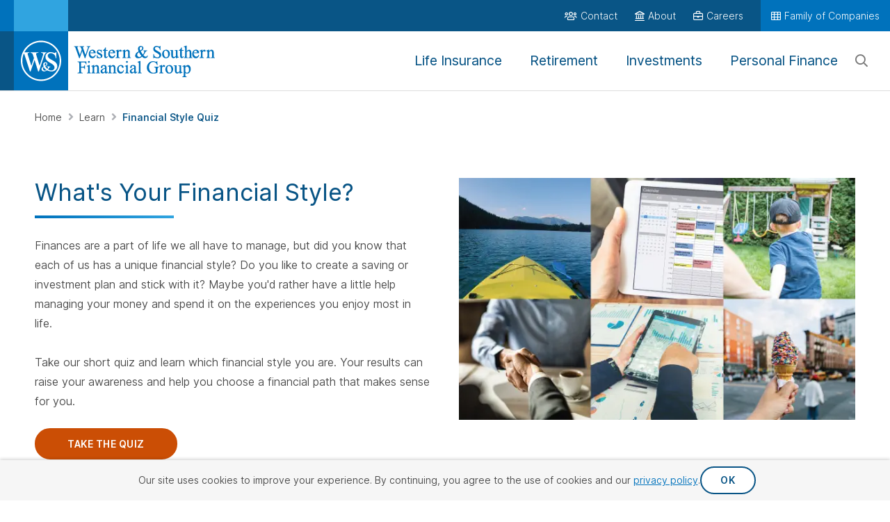

--- FILE ---
content_type: text/html; charset=utf-8
request_url: https://www.westernsouthern.com/learn/financial-style-quiz
body_size: 58802
content:



<!DOCTYPE html>
<html lang="en" class="no-js ws-variable-fonts ws-critical-css">
<head>
    <meta charset="utf-8" />
    <meta http-equiv="X-UA-Compatible" content="IE=edge">
    <meta http-equiv="Content-type" content="text/html; charset=utf-8">
    <meta content="width=device-width, initial-scale=1.0" name="viewport" />
    <meta name="format-detection" content="telephone=no" />

                <link rel="preconnect" href="https://www.googletagmanager.com">

    <script>
        // Function to check if the browser is Chromium-based
        function isChromium() {
            return HTMLScriptElement.supports && HTMLScriptElement.supports("speculationrules")
        }

        if (isChromium()) {
            // Use Speculation Rules for Chromium-based browsers
            const script = document.createElement('script');
            script.type = 'speculationrules';
            script.text = JSON.stringify({
                "prefetch": [
                    {
                        "source": "document",
                        "where": {
                            "href_matches": [
                                "/*"
                            ]
                        },
                        "eagerness": "conservative"
                    }
                ],
                "prerender": [
                    {
                        "source": "document",
                        "where": {
                            "href_matches": [
                                "/*"
                            ]
                        },
                        "eagerness": "conservative"
                    }
                ]
            });
            document.head.appendChild(script);
        };
    </script>

    
        <script type="text/javascript">
            !(function (cfg) { function e() { cfg.onInit && cfg.onInit(i) } var S, u, D, t, n, i, C = window, x = document, w = C.location, I = "script", b = "ingestionendpoint", E = "disableExceptionTracking", A = "ai.device."; "instrumentationKey"[S = "toLowerCase"](), u = "crossOrigin", D = "POST", t = "appInsightsSDK", n = cfg.name || "appInsights", (cfg.name || C[t]) && (C[t] = n), i = C[n] || function (l) { var d = !1, g = !1, f = { initialize: !0, queue: [], sv: "7", version: 2, config: l }; function m(e, t) { var n = {}, i = "Browser"; function a(e) { e = "" + e; return 1 === e.length ? "0" + e : e } return n[A + "id"] = i[S](), n[A + "type"] = i, n["ai.operation.name"] = w && w.pathname || "_unknown_", n["ai.internal.sdkVersion"] = "javascript:snippet_" + (f.sv || f.version), { time: (i = new Date).getUTCFullYear() + "-" + a(1 + i.getUTCMonth()) + "-" + a(i.getUTCDate()) + "T" + a(i.getUTCHours()) + ":" + a(i.getUTCMinutes()) + ":" + a(i.getUTCSeconds()) + "." + (i.getUTCMilliseconds() / 1e3).toFixed(3).slice(2, 5) + "Z", iKey: e, name: "Microsoft.ApplicationInsights." + e.replace(/-/g, "") + "." + t, sampleRate: 100, tags: n, data: { baseData: { ver: 2 } }, ver: 4, seq: "1", aiDataContract: undefined } } var h = -1, v = 0, y = ["js.monitor.azure.com", "js.cdn.applicationinsights.io", "js.cdn.monitor.azure.com", "js0.cdn.applicationinsights.io", "js0.cdn.monitor.azure.com", "js2.cdn.applicationinsights.io", "js2.cdn.monitor.azure.com", "az416426.vo.msecnd.net"], k = l.url || cfg.src; if (k) { if ((n = navigator) && (~(n = (n.userAgent || "").toLowerCase()).indexOf("msie") || ~n.indexOf("trident/")) && ~k.indexOf("ai.3") && (k = k.replace(/(\/)(ai\.3\.)([^\d]*)$/, function (e, t, n) { return t + "ai.2" + n })), !1 !== cfg.cr) for (var e = 0; e < y.length; e++)if (0 < k.indexOf(y[e])) { h = e; break } var i = function (e) { var a, t, n, i, o, r, s, c, p, u; f.queue = [], g || (0 <= h && v + 1 < y.length ? (a = (h + v + 1) % y.length, T(k.replace(/^(.*\/\/)([\w\.]*)(\/.*)$/, function (e, t, n, i) { return t + y[a] + i })), v += 1) : (d = g = !0, o = k, c = (p = function () { var e, t = {}, n = l.connectionString; if (n) for (var i = n.split(";"), a = 0; a < i.length; a++) { var o = i[a].split("="); 2 === o.length && (t[o[0][S]()] = o[1]) } return t[b] || (e = (n = t.endpointsuffix) ? t.location : null, t[b] = "https://" + (e ? e + "." : "") + "dc." + (n || "services.visualstudio.com")), t }()).instrumentationkey || l.instrumentationKey || "", p = (p = p[b]) ? p + "/v2/track" : l.endpointUrl, (u = []).push((t = "SDK LOAD Failure: Failed to load Application Insights SDK script (See stack for details)", n = o, r = p, (s = (i = m(c, "Exception")).data).baseType = "ExceptionData", s.baseData.exceptions = [{ typeName: "SDKLoadFailed", message: t.replace(/\./g, "-"), hasFullStack: !1, stack: t + "\nSnippet failed to load [" + n + "] -- Telemetry is disabled\nHelp Link: https://go.microsoft.com/fwlink/?linkid=2128109\nHost: " + (w && w.pathname || "_unknown_") + "\nEndpoint: " + r, parsedStack: [] }], i)), u.push((s = o, t = p, (r = (n = m(c, "Message")).data).baseType = "MessageData", (i = r.baseData).message = 'AI (Internal): 99 message:"' + ("SDK LOAD Failure: Failed to load Application Insights SDK script (See stack for details) (" + s + ")").replace(/\"/g, "") + '"', i.properties = { endpoint: t }, n)), o = u, c = p, JSON && ((r = C.fetch) && !cfg.useXhr ? r(c, { method: D, body: JSON.stringify(o), mode: "cors" }) : XMLHttpRequest && ((s = new XMLHttpRequest).open(D, c), s.setRequestHeader("Content-type", "application/json"), s.send(JSON.stringify(o)))))) }, a = function (e, t) { g || setTimeout(function () { !t && f.core || i() }, 500), d = !1 }, T = function (e) { var n = x.createElement(I), e = (n.src = e, cfg[u]); return !e && "" !== e || "undefined" == n[u] || (n[u] = e), n.onload = a, n.onerror = i, n.onreadystatechange = function (e, t) { "loaded" !== n.readyState && "complete" !== n.readyState || a(0, t) }, cfg.ld && cfg.ld < 0 ? x.getElementsByTagName("head")[0].appendChild(n) : setTimeout(function () { x.getElementsByTagName(I)[0].parentNode.appendChild(n) }, cfg.ld || 0), n }; T(k) } try { f.cookie = x.cookie } catch (p) { } function t(e) { for (; e.length;)!function (t) { f[t] = function () { var e = arguments; d || f.queue.push(function () { f[t].apply(f, e) }) } }(e.pop()) } var r, s, n = "track", o = "TrackPage", c = "TrackEvent", n = (t([n + "Event", n + "PageView", n + "Exception", n + "Trace", n + "DependencyData", n + "Metric", n + "PageViewPerformance", "start" + o, "stop" + o, "start" + c, "stop" + c, "addTelemetryInitializer", "setAuthenticatedUserContext", "clearAuthenticatedUserContext", "flush"]), f.SeverityLevel = { Verbose: 0, Information: 1, Warning: 2, Error: 3, Critical: 4 }, (l.extensionConfig || {}).ApplicationInsightsAnalytics || {}); return !0 !== l[E] && !0 !== n[E] && (t(["_" + (r = "onerror")]), s = C[r], C[r] = function (e, t, n, i, a) { var o = s && s(e, t, n, i, a); return !0 !== o && f["_" + r]({ message: e, url: t, lineNumber: n, columnNumber: i, error: a, evt: C.event }), o }, l.autoExceptionInstrumented = !0), f }(cfg.cfg), (C[n] = i).queue && 0 === i.queue.length ? (i.queue.push(e), i.trackPageView({})) : e(); })({
                src: "https://js.monitor.azure.com/scripts/b/ai.3.gbl.min.js",
                // name: "appInsights",
                // ld: 0,
                // useXhr: 1,
                crossOrigin: "anonymous",
                // onInit: null,
                // cr: 0,
                cfg: { // Application Insights Configuration
                    connectionString: "InstrumentationKey=644b8efa-a802-441c-bae9-c9c5f53e7149;IngestionEndpoint=https://eastus-8.in.applicationinsights.azure.com/;LiveEndpoint=https://eastus.livediagnostics.monitor.azure.com/"
                }
            });
        </script>

    <script>
    function ws_onCssLoad(n){n.onload=null;n.media="all"}ws_cssAndJsServerUrl="",function(){function r(){var r,u,i;if("performance"in window&&(r=performance.getEntriesByName(window.location),r.length)){for(u=performance.now()-r[0].requestStart,i=0;i<n.length;i++)if(u<=n[i].responseTime){t(n[i]);return}t(n[2]);return}t(n[0])}function t(n){document.documentElement.dataset.wsConnectionQuality=n.name}document.documentElement.classList.remove("no-js");try{var n=[{name:"good",responseTime:"1200"},{name:"fair",responseTime:"1500"},{name:"poor",responseTime:"1800"}];r()}catch(i){console.error(i);t(n[0])}}()
    </script>

    <!-- placeholder: HeadTop --><!-- /place_holder: HeadTop -->
    <!-- placeholder: Analytics -->        <!-- Google Tag Manager -->
<script>
document.addEventListener('WsScriptBundleLoaded', function () {
(function(w,d,s,l,i){w[l]=w[l]||[];w[l].push({'gtm.start':
new Date().getTime(),event:'gtm.js'});var f=d.getElementsByTagName(s)[0],
j=d.createElement(s),dl=l!='dataLayer'?'&l='+l:'';j.async=true;j.src=
'https://www.googletagmanager.com/gtm.js?id='+i+dl;f.parentNode.insertBefore(j,f);
})(window,document,'script','dataLayer','GTM-KTQS585');
});
</script>        <!-- End Google Tag Manager -->
        <!-- Hotjar Tracking Code -->
<!-- Hotjar Tracking Code --> <script> (function(h,o,t,j,a,r){ h.hj=h.hj||function(){(h.hj.q=h.hj.q||[]).push(arguments)}; h._hjSettings={hjid:2703833,hjsv:6}; a=o.getElementsByTagName('head')[0]; r=o.createElement('script');r.async=1; r.src=t+h._hjSettings.hjid+j+h._hjSettings.hjsv; a.appendChild(r); })(window,document,'https://static.hotjar.com/c/hotjar-','.js?sv='); </script>        <!-- End Hotjar Tracking Code -->
<!-- /place_holder: Analytics -->
    
    <!-- placeholder: Metadata -->    <link rel="apple-touch-icon"  sizes="152x152" href="/-/media/project/westernsouthern/images/wsfg/icons/apple-touch-icon-152x152.png?rev=9c4a746a54cb47358adccc962d95142f">
    <link rel="apple-touch-icon"  sizes="180x180" href="/-/media/project/westernsouthern/images/wsfg/icons/apple-touch-icon-180x180.png?rev=733652142cf44a17a6639975abd78da9">
    <link rel="icon"  type="image/png" sizes="32x32" href="/-/media/project/westernsouthern/images/wsfg/icons/favicon-32x32.png?rev=1189501105934ee3aea14db4b8d20298">
    <link rel="icon"  sizes="192x192" href="/-/media/project/westernsouthern/images/wsfg/icons/android-chrome-192x192.png?rev=82543e7bf3f742458e03335aeab1c853">

<link rel="mask-icon" href="/-/media/project/westernsouthern/images/wsfg/icons/safari-pinned-tab.svg?rev=238a569f5cd74ea4bd6fb0b65f6c1158" color="#0072bc">
<link rel="shortcut icon" href="/-/media/project/westernsouthern/images/wsfg/icons/favicon.ico?rev=abe27ccba21e44bc8983205526ccd9cf">
<link rel="manifest" href="/-/media/project/westernsouthern/browsersettings/wsfg/manifest.json?rev=e2bf9229bbdf4760a6600d44b824c148">
<meta name="msapplication-config" content="/-/media/project/westernsouthern/browsersettings/wsfg/browserconfig.xml?rev=8518ab1de32f4b03a995375315b7d9fb" />
<meta name="msapplication-TileColor" content="#ffffff" />
<meta name="theme-color" content="#ffffff">
<title>What’s Your Financial Style? Take the Quiz</title>
    <meta name="description" content="Take a fun and informative five-minute quiz to determine your financial style. Find out which style best describes how you manage your finances." />
<meta property="og:title" content="What’s Your Financial Style? Take the Quiz" />
<meta property="og:type" content="website" />
<meta property="og:url" content="https://www.westernsouthern.com/learn/financial-style-quiz" />
<meta property="og:image" content="https://www.westernsouthern.com/-/media/feature/westernsouthern/metadata/social-share-images/all-financial-styles-social.jpg?rev=de55b555e7084e6da77c24d50dbd077f" />
<meta property="og:description" content="Take a fun and informative five-minute quiz to determine your financial style. Find out which style best describes how you manage your finances." />
<meta name="twitter:card" content="summary_large_image" />
<meta name="twitter:title" content="What’s Your Financial Style? Take the Quiz" />
<meta name="twitter:description" content="Take a fun and informative five-minute quiz to determine your financial style. Find out which style best describes how you manage your finances." />
<meta name="twitter:url" content="https://www.westernsouthern.com/learn/financial-style-quiz" />
<meta name="twitter:image" content="https://www.westernsouthern.com/-/media/feature/westernsouthern/metadata/social-share-images/all-financial-styles-social.jpg?rev=de55b555e7084e6da77c24d50dbd077f" />


    <link rel="canonical" href="https://www.westernsouthern.com/learn/financial-style-quiz" />
<!-- /place_holder: Metadata -->
    <!-- placeholder: StructuredData --><!-- /place_holder: StructuredData -->

        <script nomodule src="/vendors/fg-loadcss/cssrelpreload.min.js"></script>


        <style>
            @charset "UTF-8";@media (min-width:992px){.col-md-3{flex:0 0 auto;width:25%}.col-md-4{flex:0 0 auto;width:33.33333333%}.col-md-9{flex:0 0 auto;width:75%}}.fa-money-bill-wave{--fa:"\f53a";--fa--fa:"\f53a\f53a"}.fa-piggy-bank{--fa:"\f4d3";--fa--fa:"\f4d3\f4d3"}.ws-authored-content ol,.ws-authored-content ul{margin:0 0 25px}.ws-authored-content ul:last-child{margin-bottom:0}.ws-content__icon{color:#095586;font-size:4.5rem}.ws-content__item--size_sm{margin-bottom:10px}.ws-grid--separator_divider{margin:-11px;overflow:hidden;padding:11px}.ws-grid--separator_divider .ws-grid__row{margin-left:-40px;margin-right:-40px}.ws-grid--separator_divider .ws-grid__col{padding-left:40px;padding-right:40px}.ws-grid--separator_divider .ws-grid__row{padding-bottom:80px}.ws-grid--separator_divider .ws-grid__row:last-child{padding-bottom:0}.ws-grid--separator_divider .ws-grid__row{margin-bottom:-80px}.ws-grid--separator_divider .ws-grid__col{margin-bottom:80px}.ws-grid--separator_divider>.ws-grid__row>.col-12:nth-child(n):after{display:block}.ws-grid--separator_divider>.ws-grid__row>.col-12:after{border-top:1px solid #dedede;bottom:-40px;content:"";display:block;height:1px;left:50%;position:absolute;top:auto;transform:translateX(-50%);width:calc(75% - 60px)}@media (min-width:992px){.ws-grid--separator_divider>.ws-grid__row>.col-md-4:nth-child(n):after{display:block}.ws-grid--separator_divider>.ws-grid__row>[class*=col-md-]:not(.col-md-12):after{border-right:1px solid #dedede;border-top:none;bottom:auto;content:"";display:block;height:75%;left:auto;margin-left:0;position:absolute;right:0;top:12.5%;width:1px}}@media (min-width:768px){.col-sm-4{flex:0 0 auto;width:33.33333333%}.col-sm-8{flex:0 0 auto;width:66.66666667%}.col-sm-10{flex:0 0 auto;width:83.33333333%}.offset-sm-1{margin-left:8.33333333%}}@media (min-width:992px){.col-md-3{flex:0 0 auto;width:25%}.col-md-8{flex:0 0 auto;width:66.66666667%}.col-md-9{flex:0 0 auto;width:75%}.offset-md-2{margin-left:16.66666667%}}.ws-section__item--overflow_hidden{overflow:hidden}.ws-content--align_center h2{text-align:center}.ws-content--align_center h2:after{margin-left:auto;margin-right:auto}.ws-carousel__item{background-color:#fff}.ws-carousel__item--background_transparent{background-color:transparent}.ws-carousel--theme_film-strip{overflow:hidden}.ws-carousel--overflow_visible{overflow:visible}.ws-section--carousel_film-strip{contain-intrinsic-size:1px 282px;content-visibility:auto}@media (min-width:768px){.ws-section--carousel_film-strip{contain-intrinsic-size:1px 288px}}.ws-carousel--theme_film-strip:not(.ws-carousel--theme_category-carousel){height:230px;margin-top:10px;overflow-y:hidden}.ws-carousel--theme_film-strip .ws-carousel__item:not(.slick-active){opacity:.4}.ws-film-strip-card{background-color:#fff;border:1px solid #dedede;margin:0 5px;width:272px}.ws-film-strip-card__card-link{display:flex;flex-direction:column;height:100%;text-decoration:none;width:100%}.ws-film-strip-card .ws-film-strip-card__card-link .ws-film-strip-card__img{margin-bottom:0}.ws-pill{background:transparent;border:1px solid #0072bc;border-radius:2px;color:#0072bc;display:inline-block;font-family:Roboto,Helvetica,Tahoma,sans-serif;font-family:var(--font-family-roboto);font-size:1.2rem;font-weight:700;font-weight:var(--font-weight-bold);line-height:1.4em;margin-bottom:2px;padding:5px 10px}@media (min-width:768px){.ws-pill{border-width:2px;font-size:1.4rem;letter-spacing:.5px;padding-left:15px;padding-right:15px}}.ws-pill--light{font-weight:400;font-weight:var(--font-weight-normal-heading)}@media (min-width:768px){.ws-pill--light{border-width:1px}}.ws-pill--theme_secondary{background-color:#dedede;border-color:#e0e0e0;color:#484848;font-family:Roboto,Helvetica,Tahoma,sans-serif;font-family:var(--font-family-roboto);font-weight:500;font-weight:var(--font-weight-medium)}@media (min-width:768px){.ws-pill--theme_secondary{font-size:1.2rem}}.ws-pill--dismissible{padding-right:30px;position:relative}.ws-pill--dismissible:after{content:"x";position:absolute;right:10px}.ws-heading--size_md{color:#484848;font-size:2rem;line-height:1.25em}@media (min-width:768px){.ws-heading--size_md{font-size:2.2rem;line-height:1.25em}}.ws-heading--theme_table{color:#095586;font-size:1.6rem;line-height:1.25em;text-align:left}@media (min-width:768px){.ws-heading--theme_table{font-size:2.4rem;line-height:1.167em}}@media (min-width:992px){.ws-inline-cta{display:flex;justify-content:space-between}}.ws-inline-cta__left{margin-bottom:25px}@media (min-width:992px){.ws-inline-cta__left{margin-bottom:0;margin-right:60px}.ws-inline-cta__right{text-align:right;white-space:nowrap}.ws-inline-cta__right--vertical-align_center{align-self:center}}.ws-list--inline>li{display:inline-block}.ws-list--theme_pills>li{margin-bottom:5px;margin-right:5px}.ws-list--theme_pills>li:last-child{margin-right:0}@media (min-width:768px){.ws-accordion--layout_adaptive[data-breakpoint=tablet] .ws-accordion__header:not(.ws-accordion__header--active):not(.ws-accordion__header--inactive) .ws-accordion__header-trigger:after{content:"\f054";content:"\f077";display:inline-block;font-family:Font Awesome\ 6 Pro,Font Awesome\ 6 Pro Fallback!important;font-style:normal;font-weight:400;font-weight:900;line-height:1;margin-left:10px}.ws-accordion--layout_adaptive[data-breakpoint=tablet] .ws-accordion__header:not(.ws-accordion__header--active):not(.ws-accordion__header--inactive)+.ws-accordion__content{display:block}}.ws-accordion--filter-bar{background:#f6f6f6;border:none;font-family:Roboto,Helvetica,Tahoma,sans-serif;font-family:var(--font-family-roboto);font-weight:400;font-weight:var(--font-weight-normal-body)}.ws-accordion--filter-bar .ws-accordion__header{font-size:1.6rem;font-weight:700;font-weight:var(--font-weight-bold);overflow:hidden;padding:20px;width:100%}.ws-accordion--filter-bar .ws-accordion__header:after{display:none}.ws-accordion--filter-bar .ws-accordion__content{padding:0 20px 20px}.ws-accordion--filter-bar .ws-accordion__content:after{clear:both;content:"";display:block}.ws-accordion__header-trigger{color:#0072bc;display:block;width:100%}.ws-accordion__header-trigger:after{color:#f06c33;content:"\f054";content:"\f078";display:inline-block;float:right;font-family:Font Awesome\ 6 Pro,Font Awesome\ 6 Pro Fallback!important;font-style:normal;font-weight:400;font-weight:900;line-height:1;margin-left:10px}.ws-accordian-filters__bottom-border,.ws-accordian-filters__top-border{border:solid #e0e0e0;border-width:1px 0 0}.ws-accordian-filters__bottom-border{padding:15px 0 0}.ws-accordian-filters__heading{font-weight:300;font-weight:var(--font-weight-light)}.ws-accordian-filters__clear-buttons{display:inline;margin-right:10px}.ws-accordian-active-filters{background-color:#f6f6f6;padding:0 20px 10px}.ws-accordion__clear-all-button{color:#095586;font-family:Roboto,Helvetica,Tahoma,sans-serif;font-family:var(--font-family-roboto);font-size:1.2rem;font-weight:400;font-weight:var(--font-weight-normal-heading)}.ws-margin-bottom-xs{margin-bottom:10px}@media (min-width:768px){.ws-margin-bottom-xs{margin-bottom:25px}}.ws-margin-bottom-sm{margin-bottom:25px}@media (min-width:768px){.ws-margin-bottom-sm{margin-bottom:50px}}@media (min-width:992px){.col-md-3{flex:0 0 auto;width:25%}.col-md-6{flex:0 0 auto;width:50%}.col-md-8{flex:0 0 auto;width:66.66666667%}.col-md-9{flex:0 0 auto;width:75%}}.nav-link{background:none;border:0;color:var(--bs-nav-link-color);display:block;font-size:var(--bs-nav-link-font-size);font-weight:var(--bs-nav-link-font-weight);padding:var(--bs-nav-link-padding-y) var(--bs-nav-link-padding-x);text-decoration:none}.fa-pinterest-p{--fa:"\f231"}.fa-brands,.fa-light,.fa-regular,.fa-solid,.fal,.fas{display:var(--fa-display,inline-block);font-style:normal;line-height:1}.fa-brands:before,.fa-light:before,.fa-regular:before,.fa-solid:before,.fal:before,.fas:before{content:var(--fa)}.fa-link{--fa:"\f0c1";--fa--fa:"\f0c1\f0c1"}.fa-list-ul{--fa:"\f0ca";--fa--fa:"\f0ca\f0ca"}.fa-print{--fa:"\f02f";--fa--fa:"\f02f\f02f"}.ws-section__item--theme_gray{background:#f6f6f6;color:#484848}.ws-section__item--margin-top_off{margin-top:0}.ws-section__item--margin-bottom_md{margin-bottom:25px}.ws-section__item--padding-horizontal_off{padding-left:0;padding-right:0}.ws-authored-content img{display:block;margin-bottom:25px;margin-left:auto;margin-right:auto;max-width:100%}.ws-body--minified-header:not(.ws-body--fixed-nav) .ws-main-content{padding-top:71px}@media (min-width:992px){.ws-body--minified-header:not(.ws-body--fixed-nav) .ws-main-content{padding-top:0}}.ws-rte-placeholder-content{clear:both;margin-bottom:25px}.ws-authored-content--size_sm,.ws-authored-content--size_xs,.ws-authored-content--size_xs p{font-size:1.2rem;line-height:1.833em}.ws-video{display:block;position:relative}.ws-video__image{width:100%}.ws-inline-video-container{background-color:#000;margin-bottom:25px}.ws-inline-video-container:not(.ws-inline-video-container--vertical) .ws-video__inline-image-wrapper{margin-left:-25px;margin-right:-25px;margin-top:-20px;padding-top:calc(56.25% + 28.125px);position:relative}.ws-inline-video-container:not(.ws-inline-video-container--vertical) .ws-video__inline-image-wrapper .ws-video__image{margin-bottom:0;max-height:100%;object-fit:contain;padding-left:25px;padding-right:25px;position:absolute;top:50%;transform:translateY(-50%);width:100%!important}@media (min-width:768px){.ws-inline-video-container:not(.ws-inline-video-container--vertical) .ws-video__inline-image-wrapper{margin-left:-50px;margin-right:-50px;margin-top:-40px;padding-top:calc(56.25% + 56.25px)}.ws-inline-video-container:not(.ws-inline-video-container--vertical) .ws-video__inline-image-wrapper .ws-video__image{padding-left:50px;padding-right:50px}}@media (min-width:992px){.ws-inline-video-container:not(.ws-inline-video-container--vertical) .ws-video__inline-image-wrapper{margin-left:0;margin-right:0;margin-top:0;padding-top:56.25%}.ws-inline-video-container:not(.ws-inline-video-container--vertical) .ws-video__inline-image-wrapper .ws-video__image{padding-left:0;padding-right:0}}.ws-video__icon{border:6px solid #fff;border-radius:50%;box-shadow:0 1px 4px 0 rgba(0,0,0,.5);height:120px;left:50%;opacity:.7;position:absolute;top:50%;transform:translateX(-50%) translateY(-50%) scale(1);width:120px}.ws-video__icon:before{border-bottom:25px solid transparent;border-left:40px solid #fff;border-top:25px solid transparent;content:"";filter:drop-shadow(0 1px 4px rgba(0,0,0,.5));height:0;left:50%;position:absolute;top:50%;transform:translateX(-35%) translateY(-50%);width:0}.ws-article .ws-section__item--article-header{padding-bottom:0}.ws-article .ws-article-header .ws-article-header--padding_off{padding-top:0}.ws-article .ws-article__section--header{display:flex;flex-direction:column-reverse}.ws-article .ws-article__heading{padding-bottom:2px}.ws-article .ws-article__teaser.ws-authored-content{font-family:Roboto,Helvetica,Tahoma,sans-serif;font-family:var(--font-family-roboto);font-size:19px;font-weight:300;font-weight:var(--font-weight-light);line-height:1.05263;margin-bottom:10px}@media (min-width:992px){.ws-article .ws-article__teaser.ws-authored-content{font-size:2.25rem;line-height:1.25}}.ws-article .ws-article__sub-header-group{display:flex;flex-direction:column;justify-content:space-between}@media (min-width:992px){.ws-article .ws-article__sub-header-group{align-items:center;flex-direction:row}}.ws-article .ws-article__sub-header-group-item{margin-bottom:10px}@media (min-width:992px){.ws-article .ws-article__sub-header-group-item{margin-bottom:0}}.ws-article .ws-article__body{margin-top:15px;padding-top:0}@media (max-width:991px){.ws-clustered-table-of-contents__col{display:none!important}}@media (min-width:992px){.ws-clustered-table-of-contents__col{align-items:flex-start}}.ws-clustered-article-breadcrumb{margin:0 -25px}@media (max-width:767px){.ws-clustered-article-breadcrumb .ws-section--breadcrumbs:before{left:-5px;right:-5px}}@media (min-width:768px){.ws-clustered-article-breadcrumb{margin:9px -50px}}@media (min-width:1500px){.ws-clustered-article-breadcrumb{margin:0}}.ws-cta-block .ws-cta-block__wrapper{background-color:#f6f6f6}.ws-cta-block__wrapper{align-items:center;display:flex;flex-direction:column}@media (min-width:992px){.ws-cta-block__wrapper{flex-direction:row}}.ws-cta-block__wrapper.ws-cta-block__wrapper--text-only{justify-content:center}.ws-cta-block__form{align-self:stretch;height:100%;overflow-x:hidden;overflow-y:hidden}.ws-cta-block__form--hidden{display:none!important}.ws-cta-block--layout_article{padding:1px 0}.ws-cta-block--layout_article:not([class*=ws-section__item--theme_dark]){background:none}@media (min-width:992px){.ws-cta-block--layout_article .ws-cta-block__wrapper{flex-direction:column}}@media (min-width:1200px){.ws-cta-block--layout_article .ws-cta-block__wrapper{flex-direction:row}}@media (min-width:992px){.ws-grid__col.col-md-8{flex:0 0 auto;width:66.66666667%}}.ws-minified-header-wrapper{margin:0 auto;max-width:1920px;width:100%}@media (min-width:992px){.ws-minified-header .ws-minified-header__item--display_minified{left:-9999px;position:fixed}}@media screen and (max-width:991px){.ws-main-content--template_d198b600-e7dd-4e93-91d3-03e5cfad74f9 .ws-minified-header .ws-cta{bottom:27px;box-shadow:0 0 11px 1px hsla(223,5%,70%,.5);line-height:1.9rem!important;margin-left:90px!important;min-height:46px;min-width:50px!important;padding:11px 20px!important;position:fixed!important;right:25px;text-wrap:wrap!important;visibility:visible;z-index:47}}@media screen and (max-width:991px) and (min-width:768px){.ws-main-content--template_d198b600-e7dd-4e93-91d3-03e5cfad74f9 .ws-minified-header .ws-cta{bottom:52px;right:50px}}.ws-share{align-items:center;display:flex}.ws-share.ws-article__sub-header-group-item{margin-bottom:10px}@media (min-width:992px){.ws-share.ws-article__sub-header-group-item{margin-bottom:0}}.ws-share__label{align-self:flex-start;font-size:1.4rem;line-height:34px;margin-right:5px;text-transform:uppercase}@media (min-width:768px){.ws-share__label{font-size:1.8rem}}.ws-share__buttons{align-items:center;display:flex;flex-wrap:wrap;list-style-image:url([data-uri]);margin:0 0 -5px;padding:0}.ws-share__button-wrapper{margin-bottom:2px}.ws-share__button-wrapper:not(:last-child){margin-right:2px}.ws-share__button{padding:2px;text-decoration:none}.ws-share__button-content{align-items:center;border:1px solid #095586;border-radius:50%;color:#095586;display:flex;font-size:1.5rem;font-weight:400;height:30px;justify-content:center;width:30px}.ws-clustered-table-of-contents{z-index:5}.ws-clustered-table-of-contents.ws-clustered-table-of-contents--mobile{background-color:#095586;box-shadow:0 5px 4px 0 rgba(0,0,0,.15);color:#fff;height:54.5px;margin:10px -25px;padding:15px 25px;position:sticky;top:71px;width:unset}@media (min-width:768px){.ws-clustered-table-of-contents.ws-clustered-table-of-contents--mobile{margin:10px -50px}}@media (min-width:992px){.ws-clustered-table-of-contents.ws-clustered-table-of-contents--mobile{display:none}}.ws-clustered-table-of-contents.ws-clustered-table-of-contents--mobile>.ws-clustered-table-of-contents__heading{padding-top:2px}.ws-clustered-table-of-contents.ws-clustered-table-of-contents--mobile>.ws-clustered-table-of-contents__heading:after{color:#fff}.ws-clustered-table-of-contents.ws-clustered-table-of-contents--desktop{display:none}@media (min-width:992px){.ws-clustered-table-of-contents.ws-clustered-table-of-contents--desktop{background-color:#fff;color:#484848;display:block;font-size:1.6rem;line-height:1.75;margin:75px 0 0;padding:0;position:sticky;top:85px;width:100%}}.ws-clustered-table-of-contents>.ws-clustered-table-of-contents__heading{color:#484848;font-size:1.8rem;line-height:1.25em;margin-bottom:0;padding:10px 10px 10px 0;text-align:left;text-transform:uppercase}@media (min-width:768px){.ws-clustered-table-of-contents>.ws-clustered-table-of-contents__heading{font-size:2rem;line-height:1.25em}}@media (max-width:991px){.ws-clustered-table-of-contents>.ws-clustered-table-of-contents__heading{background-color:#095586;color:#fff;padding:10px 0 0}.ws-clustered-table-of-contents>.ws-clustered-table-of-contents__heading:after{right:0}}@media (min-width:992px){.ws-clustered-table-of-contents>.ws-clustered-table-of-contents__heading{border-right:2px solid #dedede}}.ws-clustered-table-of-contents>.ws-clustered-table-of-contents__heading em{margin-right:10px}.ws-clustered-table-of-contents .ws-clustered-table-of-contents__content{background-color:#095586;padding:0}@media (min-width:992px){.ws-clustered-table-of-contents .ws-clustered-table-of-contents__content{background-color:unset;border-right:2px solid #dedede}}.ws-clustered-table-of-contents .ws-clustered-table-of-contents__list{margin:0;padding-left:17px}@media (max-width:991px){.ws-clustered-table-of-contents .ws-clustered-table-of-contents__list{background-color:#095586;padding:15px 15px 0}}@media (min-width:992px){.ws-clustered-table-of-contents .ws-clustered-table-of-contents__list{margin-right:-3px}}.ws-clustered-table-of-contents .ws-clustered-table-of-contents__list .ws-table-of-contents__list-item{font-size:1.6rem;line-height:1.75;width:100%}.ws-clustered-table-of-contents .ws-clustered-table-of-contents__list .ws-table-of-contents__list-item .ws-table-of-contents__link{color:#fff;display:block;font-size:1.6rem;line-height:22px;padding:5px 25px 10px 0;text-decoration:none}@media (min-width:992px){.ws-clustered-table-of-contents .ws-clustered-table-of-contents__list .ws-table-of-contents__list-item .ws-table-of-contents__link{color:#484848}}.ws-clustered-table-of-contents .ws-toc-sidebar{align-items:center;background-image:url(/-/media/project/westernsouthern/images/backgrounds/digital-pattern-tl.png),linear-gradient(90deg,#0072bc,#30a4e0);background-position:0 0;background-repeat:no-repeat;background-size:225px auto,auto;color:#fff;display:flex;flex-direction:column;margin-top:35px;padding:30px 20px;text-align:center}@media (min-width:768px){.ws-clustered-table-of-contents .ws-toc-sidebar{background-size:360px,auto,auto}}@media (max-width:991px){.ws-clustered-table-of-contents .ws-toc-sidebar{display:none}}.ws-clustered-table-of-contents .ws-toc-sidebar .ws-toc-sidebar__heading{color:#fff;font-size:20px;font-weight:700;line-height:28px;margin-bottom:10px}.ws-clustered-table-of-contents .ws-toc-sidebar .ws-toc-sidebar__text{font-size:16px;line-height:24px;margin-bottom:25px}.ws-accordion__details--vertical-padding{padding-bottom:25px}.ws-nowrap{white-space:nowrap}.ws-margin-bottom-xs-fixed{margin-bottom:10px}.ws-margin-top-xs{margin-top:10px}@media (min-width:768px){.ws-margin-top-xs{margin-top:25px}}.ws-util__visually-hidden{border:0;clip:rect(0 0 0 0);height:1px;margin:-1px;overflow:hidden;padding:0;position:absolute;width:1px}@media (min-width:768px){.col-sm-4{flex:0 0 auto;width:33.33333333%}.col-sm-8{flex:0 0 auto;width:66.66666667%}}@media (min-width:992px){.col-md-3{flex:0 0 auto;width:25%}.col-md-9{flex:0 0 auto;width:75%}}.ws-action-link{display:inline-block;font-family:Roboto,Helvetica,Tahoma,sans-serif;font-family:var(--font-family-roboto);font-size:1.4rem;font-weight:700;font-weight:var(--font-weight-bold);letter-spacing:.5px;line-height:1.214em;text-transform:uppercase}.ws-action-link,.ws-action-link:visited{color:#095586;text-decoration:none}.ws-action-link__chevron{text-decoration:none;white-space:nowrap}.ws-action-link__chevron:after{color:#095586;content:"\f054";display:inline-block;font-family:Font Awesome\ 6 Pro,Font Awesome\ 6 Pro Fallback!important;font-style:normal;font-weight:400;font-weight:900;line-height:1;line-height:1.214em;margin-left:10px;vertical-align:0}.ws-authored-content p:not([class*=ws-margin-]),.ws-paragraph{margin-bottom:25px}.ws-authored-content p:not([class*=ws-margin-]):last-child,.ws-paragraph:last-child{margin-bottom:0}.ws-authored-content,.ws-authored-content li,.ws-authored-content p,.ws-paragraph{font-size:1.6rem;line-height:1.75}.ws-paragraph--size_lg,.ws-paragraph.ws-paragraph--size_lg{font-size:1.6rem;line-height:1.75em}@media (min-width:768px){.ws-paragraph--size_lg,.ws-paragraph.ws-paragraph--size_lg{font-size:1.8rem;line-height:1.778em}}.ws-paragraph--theme_light{color:#fff}.ws-heading.ws-heading--theme_grid-item{color:#484848;font-size:2rem;line-height:1.25em}@media (min-width:768px){.ws-heading.ws-heading--theme_grid-item{font-size:2.2rem;line-height:1.25em}}.ws-content--align_center .ws-heading,.ws-heading--align_center{text-align:center}.ws-heading.ws-heading--theme_light{color:#fff}.ws-hero-spotlight .ws-heading{font-size:2.304rem}@media (min-width:768px){.ws-hero-spotlight .ws-heading{font-size:2.592rem}}.ws-hero-spotlight{background-image:url(/-/media/project/westernsouthern/images/backgrounds/digital-pattern-tl.png),linear-gradient(270deg,#0072bc,#30a4e0);background-image:url(/-/media/project/westernsouthern/images/backgrounds/digital-pattern-br.png),linear-gradient(90deg,#0072bc,#30a4e0);background-position:0 0;background-position:100% 100%,0 0;background-repeat:no-repeat;background-size:225px auto,auto;border-image:linear-gradient(90deg,#0072bc,#30a4e0 26%,#a7edfc 49%,#f1c747 75%,#f06c33) 1;border-top-style:solid;border-width:3px 0 0;margin-bottom:-50px;padding:25px;position:relative;text-align:center;top:-50px}@media (min-width:768px){.ws-hero-spotlight{background-size:360px,auto,auto;background-size:225px auto,auto;margin-bottom:-100px;padding:50px;top:-100px}}@media (min-width:1200px){.ws-hero-spotlight{padding-left:100px;padding-right:100px}}.ws-hero-spotlight .ws-content__item{margin-bottom:15px}.ws-hero-spotlight .ws-content__item:last-child{margin-bottom:0}@media (min-width:992px){.col-md-3{flex:0 0 auto;width:25%}.col-md-4{flex:0 0 auto;width:33.33333333%}.col-md-6{flex:0 0 auto;width:50%}.col-md-9{flex:0 0 auto;width:75%}}.img-fluid{height:auto;max-width:100%}.fa-3x{font-size:3em}.fa-check-circle{--fa:"\f058";--fa--fa:"\f058\f058"}.ws-icon:not(.lazyload){display:inline-block;font-family:Font Awesome\ 6 Brands,Font Awesome\ 6 Pro,Font Awesome\ 6 Pro Fallback!important;font-style:normal;font-weight:400;font-weight:300;line-height:1}.ws-authored-content h2:not(.ws-heading--not-underlined):after{background-image:linear-gradient(90deg,#0072bc,#30a4e0);content:"";display:block;height:4px;margin-bottom:25px;margin-top:10px;width:120px;width:100px}.ws-authored-content h2:not(.ws-heading--not-underlined)[style*="text-align: center"]:after{margin-left:auto;margin-right:auto}.ws-heading--underlined:last-child:after{margin-bottom:0}.ws-content__image-wrapper{max-width:100%}@media (min-width:992px){.ws-grid__col.col-md-4,.ws-grid__row .col-md-4{flex:0 0 auto;width:33.33333333%}}.ws-grid--appearance_block .ws-grid__row{margin-left:-10px;margin-right:-10px}.ws-grid--appearance_block .ws-grid__col{padding-left:10px;padding-right:10px}.ws-grid--appearance_block .ws-grid__row{padding-bottom:20px}.ws-grid--appearance_block .ws-grid__row:last-child{padding-bottom:0}.ws-grid--appearance_block .ws-grid__row{margin-bottom:-20px}.ws-grid--appearance_block .ws-grid__col{margin-bottom:20px}.ws-grid--appearance_block .ws-grid__item{padding:20px}@media (min-width:768px){.ws-grid--appearance_block .ws-grid__item{padding:40px}}.ws-grid .ws-grid__row--custom-form-modal{margin-bottom:-20px}.ws-grid--supporting.ws-grid--appearance_block .ws-grid__item{background-color:#f6f6f6}.ws-accordion__summary--theme_notification-alert{font-size:16px;font-weight:700;font-weight:var(--font-weight-bold);text-transform:none;width:92%}.ws-accordion__summary--theme_notification-alert:after{color:#484848;font-size:18px;font-weight:400!important;position:absolute;right:0;top:17px}.ws-accordion__details:not(.ws-accordion__details--theme_megamenu){display:block}.ws-accordion__details:not(.ws-accordion__details--theme_megamenu)[open] .ws-accordion__summary:after{content:"\f054";content:"\f077";display:inline-block;font-family:Font Awesome\ 6 Pro,Font Awesome\ 6 Pro Fallback!important;font-style:normal;font-weight:400;font-weight:900;line-height:1;margin-left:10px}.ws-accordion__details-container--theme_notification-alert{display:flex;gap:10px}@media (max-width:479px){.ws-accordion__details-container--theme_notification-alert{padding-bottom:5px}}.ws-accordion__details-container--theme_notification-alert .ws-accordion__details-icon{font-size:24px;padding-top:10px}.ws-accordion__details--theme_notification-alert{padding:15px 0;position:relative;width:100%}.ws-accordion__details--theme_notification-alert .ws-accordion__text{line-height:1.5;margin:5px 0;width:92%}.ws-single-accordion{contain-intrinsic-size:1px calc(860px - 100vw);content-visibility:auto}@media (min-width:768px){.ws-single-accordion{contain-intrinsic-size:1px calc(1120px - 100vw)}}@media (min-width:992px){.ws-single-accordion{contain-intrinsic-size:1px calc(1280px - 100vw)}}@media (min-width:1200px){.ws-single-accordion{contain-intrinsic-size:1px 235px}}.ws-accordion__details-container--theme_notification-alert .ws-accordion__text a,.ws-accordion__details-container--theme_notification-alert .ws-accordion__text a:visited{color:#484848}.ws-accordion__details-container--theme_notification-alert .ws-accordion__text a{text-decoration:underline}.ws-accordion__details-container--theme_notification-alert .ws-accordion__text a:visited{text-decoration:underline dotted}@media (max-width:991px){.ws-mh-off-sm-down{height:auto!important}}@media (min-width:768px){.col-sm-6{flex:0 0 auto;width:50%}}@media (min-width:992px){.col-md-3{flex:0 0 auto;width:25%}.col-md-4{flex:0 0 auto;width:33.33333333%}.col-md-8{flex:0 0 auto;width:66.66666667%}.col-md-9{flex:0 0 auto;width:75%}}@font-face{font-display:block;font-family:Font Awesome\ 6 Brands;font-style:normal;font-weight:400;src:url(/vendors/fontawesome-pro-6.7.2-web/webfonts/fa-brands-400.woff2) format("woff2"),url(/vendors/fontawesome-pro-6.7.2-web/webfonts/fa-brands-400.ttf) format("truetype")}.fa-brands,.fa-regular,.far{font-weight:400}.fa-linkedin-in{--fa:"\f0e1"}.fa-facebook-f{--fa:"\f39e"}.fa-x-twitter{--fa:"\e61b"}.fa-youtube{--fa:"\f167"}.fa-pinterest{--fa:"\f0d2"}.fa-brands,.fa-light,.fa-regular,.fa-solid,.fal,.far,.fas{display:var(--fa-display,inline-block);font-style:normal;line-height:1}.fa-brands:before,.fa-light:before,.fa-regular:before,.fa-solid:before,.fal:before,.far:before,.fas:before{content:var(--fa)}.fa-light,.fa-regular,.fa-solid,.fal,.far,.fas{font-family:Font Awesome\ 6 Pro}.fa-brands{font-family:Font Awesome\ 6 Brands}.fa-flip-horizontal{transform:scaleX(-1)}.fa-phone{--fa:"\f095";--fa--fa:"\f095\f095"}.fa-envelope{--fa:"\f0e0";--fa--fa:"\f0e0\f0e0"}.ws-section__item--theme_accent{background-color:#0072bc;color:#fff}.ws-section__item--theme_dark-solid{background-color:#095586;color:#fff}.ws-form__container .ws-form-element__rich-text-field,.ws-form__container .ws-form-element__rich-text-field a,.ws-form__container .ws-form-element__rich-text-field a:active,.ws-form__container .ws-form-element__rich-text-field a:focus,.ws-form__container .ws-form-element__rich-text-field a:hover,.ws-form__container .ws-form-element__rich-text-field a:visited{color:#484848}.ws-rte-content--size_sm{font-size:1.2rem;line-height:1.833em}@media (min-width:768px){.ws-rte-content--size_sm{font-size:1.4rem;line-height:1.857em}}.ws-rte-content{font-size:1.4rem;line-height:1.857em}@media (min-width:768px){.ws-rte-content{font-size:1.6rem;line-height:1.75em}}.ws-rte-content-link--icon-bullet-link{align-items:flex-start;display:inline-flex;justify-content:center;margin-bottom:15px}.ws-rte-content-link--icon-bullet-link,.ws-rte-content-link--icon-bullet-link .ws-icon-link__text--underline_hover,.ws-rte-content-link--icon-bullet-link:visited,.ws-rte-content-link--icon-bullet-link:visited .ws-icon-link__text--underline_hover{text-decoration:none}.ws-rte-content-link--icon-bullet-link:last-child{margin-bottom:0}.ws-rte-content-link--icon-bullet-link .ws-icon{line-height:inherit;margin-right:.625em}@media (min-width:768px){.ws-rte-content-link--icon-bullet-link{justify-content:flex-start}}.ws-authored-content--size_sm{font-size:1.2rem;line-height:1.833em}.ws-heading{color:#095586;display:block;font-family:Roboto,Helvetica,Tahoma,sans-serif;font-family:var(--font-family-roboto);font-size:2.4rem;font-weight:400;font-weight:var(--font-weight-normal-heading);line-height:1.25em}@media (min-width:768px){.ws-heading{font-size:2.8rem;line-height:1.25em}}.ws-content--align_center .ws-heading{text-align:center}.ws-content--align_center .ws-heading.ws-heading--underlined:after{margin-left:auto;margin-right:auto}.ws-content--align_center h1{text-align:center}.ws-content--align_center h1:after{margin-left:auto;margin-right:auto}.ws-content--align_center{text-align:center}.ws-content--align_center,.ws-content--align_center .ws-content__item{margin-left:auto;margin-right:auto}@media (min-width:992px){.ws-content--contained{background:#f6f6f6;margin:0 auto;max-width:760px;padding:60px 90px}}.ws-content__item{margin-bottom:25px}.ws-grid .ws-grid__row--size_sm{margin-bottom:-25px}.ws-grid .ws-grid__row--size_sm>.ws-grid__col{margin-bottom:25px}.ws-icon-link__icon{line-height:inherit;margin-right:.425em;min-width:1em;width:1em}.ws-icon-link__icon.ws-icon-link__icon--theme_white-circle{background-color:#fff;border-radius:50%;color:#0072bc;font-size:3rem;height:50px;line-height:50px;margin-bottom:8px;text-align:center;width:50px}@media (min-width:768px){.ws-icon-link__icon.ws-icon-link__icon--theme_white-circle{margin-bottom:0;margin-right:8px}}.ws-icon-link__icon.ws-icon-link__icon--circular-size_sm{font-size:2rem;height:37px;line-height:37px;width:37px}:root{--bs-blue:#0d6efd;--bs-indigo:#6610f2;--bs-purple:#6f42c1;--bs-pink:#d63384;--bs-red:#dc3545;--bs-orange:#fd7e14;--bs-yellow:#ffc107;--bs-green:#198754;--bs-teal:#20c997;--bs-cyan:#0dcaf0;--bs-black:#000;--bs-white:#fff;--bs-gray:#6c757d;--bs-gray-dark:#343a40;--bs-gray-100:#f8f9fa;--bs-gray-200:#e9ecef;--bs-gray-300:#dee2e6;--bs-gray-400:#ced4da;--bs-gray-500:#adb5bd;--bs-gray-600:#6c757d;--bs-gray-700:#495057;--bs-gray-800:#343a40;--bs-gray-900:#212529;--bs-primary:#0072bc;--bs-secondary:#f06c33;--bs-success:#00ae00;--bs-info:#0dcaf0;--bs-warning:#ffc107;--bs-danger:#dc3545;--bs-light:#dedede;--bs-dark:#949494;--bs-primary-rgb:0,114,188;--bs-secondary-rgb:240,108,51;--bs-success-rgb:0,174,0;--bs-info-rgb:13,202,240;--bs-warning-rgb:255,193,7;--bs-danger-rgb:220,53,69;--bs-light-rgb:222,222,222;--bs-dark-rgb:148,148,148;--bs-primary-text-emphasis:#002e4b;--bs-secondary-text-emphasis:#602b14;--bs-success-text-emphasis:#004600;--bs-info-text-emphasis:#055160;--bs-warning-text-emphasis:#664d03;--bs-danger-text-emphasis:#58151c;--bs-light-text-emphasis:#495057;--bs-dark-text-emphasis:#495057;--bs-primary-bg-subtle:#cce3f2;--bs-secondary-bg-subtle:#fce2d6;--bs-success-bg-subtle:#ccefcc;--bs-info-bg-subtle:#cff4fc;--bs-warning-bg-subtle:#fff3cd;--bs-danger-bg-subtle:#f8d7da;--bs-light-bg-subtle:#fcfcfd;--bs-dark-bg-subtle:#ced4da;--bs-primary-border-subtle:#99c7e4;--bs-secondary-border-subtle:#f9c4ad;--bs-success-border-subtle:#99df99;--bs-info-border-subtle:#9eeaf9;--bs-warning-border-subtle:#ffe69c;--bs-danger-border-subtle:#f1aeb5;--bs-light-border-subtle:#e9ecef;--bs-dark-border-subtle:#adb5bd;--bs-white-rgb:255,255,255;--bs-black-rgb:0,0,0;--bs-font-sans-serif:system-ui,-apple-system,"Segoe UI",Roboto,"Helvetica Neue","Noto Sans","Liberation Sans",Arial,sans-serif,"Apple Color Emoji","Segoe UI Emoji","Segoe UI Symbol","Noto Color Emoji";--bs-font-monospace:SFMono-Regular,Menlo,Monaco,Consolas,"Liberation Mono","Courier New",monospace;--bs-gradient:linear-gradient(180deg,hsla(0,0%,100%,.15),hsla(0,0%,100%,0));--bs-body-font-family:sans-serif;--bs-body-font-size:1rem;--bs-body-font-weight:400;--bs-body-line-height:1.5;--bs-body-color:#212529;--bs-body-color-rgb:33,37,41;--bs-body-bg:#fff;--bs-body-bg-rgb:255,255,255;--bs-emphasis-color:#000;--bs-emphasis-color-rgb:0,0,0;--bs-secondary-color:rgba(33,37,41,.75);--bs-secondary-color-rgb:33,37,41;--bs-secondary-bg:#e9ecef;--bs-secondary-bg-rgb:233,236,239;--bs-tertiary-color:rgba(33,37,41,.5);--bs-tertiary-color-rgb:33,37,41;--bs-tertiary-bg:#f8f9fa;--bs-tertiary-bg-rgb:248,249,250;--bs-heading-color:inherit;--bs-link-color:#0072bc;--bs-link-color-rgb:0,114,188;--bs-link-decoration:underline;--bs-link-hover-color:#005b96;--bs-link-hover-color-rgb:0,91,150;--bs-code-color:#d63384;--bs-highlight-color:#212529;--bs-highlight-bg:#fff3cd;--bs-border-width:1px;--bs-border-style:solid;--bs-border-color:#dee2e6;--bs-border-color-translucent:rgba(0,0,0,.175);--bs-border-radius:0.375rem;--bs-border-radius-sm:0.25rem;--bs-border-radius-lg:0.5rem;--bs-border-radius-xl:1rem;--bs-border-radius-xxl:2rem;--bs-border-radius-2xl:var(--bs-border-radius-xxl);--bs-border-radius-pill:50rem;--bs-box-shadow:0 0.5rem 1rem rgba(0,0,0,.15);--bs-box-shadow-sm:0 0.125rem 0.25rem rgba(0,0,0,.075);--bs-box-shadow-lg:0 1rem 3rem rgba(0,0,0,.175);--bs-box-shadow-inset:inset 0 1px 2px rgba(0,0,0,.075);--bs-focus-ring-width:0.25rem;--bs-focus-ring-opacity:0.25;--bs-focus-ring-color:rgba(0,114,188,.25);--bs-form-valid-color:#00ae00;--bs-form-valid-border-color:#00ae00;--bs-form-invalid-color:#dc3545;--bs-form-invalid-border-color:#dc3545;--bs-breakpoint-xs:0;--bs-breakpoint-sm:768px;--bs-breakpoint-md:992px;--bs-breakpoint-lg:1200px;--bs-breakpoint-xl:1400px}.row{--bs-gutter-x:1.5rem;--bs-gutter-y:0;display:flex;flex-wrap:wrap;margin-left:calc(var(--bs-gutter-x)*-.5);margin-right:calc(var(--bs-gutter-x)*-.5);margin-top:calc(var(--bs-gutter-y)*-1)}.row>*{flex-shrink:0;margin-top:var(--bs-gutter-y);max-width:100%;padding-left:calc(var(--bs-gutter-x)*.5);padding-right:calc(var(--bs-gutter-x)*.5);width:100%}.col-6{flex:0 0 auto;width:50%}.col-12{flex:0 0 auto;width:100%}@media (min-width:768px){.col-sm-4{flex:0 0 auto;width:33.33333333%}.col-sm-6{flex:0 0 auto;width:50%}.col-sm-8{flex:0 0 auto;width:66.66666667%}}@media (min-width:992px){.col-md-3{flex:0 0 auto;width:25%}.col-md-6{flex:0 0 auto;width:50%}.col-md-9{flex:0 0 auto;width:75%}}.tab-content>.active{display:block}*,:after,:before{box-sizing:border-box}@media (prefers-reduced-motion:no-preference){:root{scroll-behavior:smooth}}body{background-color:var(--bs-body-bg);color:var(--bs-body-color);font-family:var(--bs-body-font-family);font-size:var(--bs-body-font-size);font-weight:var(--bs-body-font-weight);line-height:var(--bs-body-line-height);margin:0;text-align:var(--bs-body-text-align)}h1,h2{color:var(--bs-heading-color);font-weight:500;line-height:1.2;margin-bottom:.5rem;margin-top:0}h1{font-size:calc(1.375rem + 1.5vw)}@media (min-width:1200px){h1{font-size:2.5rem}}h2{font-size:calc(1.325rem + .9vw)}@media (min-width:1200px){h2{font-size:2rem}}p{margin-bottom:1rem}ol,ul{margin-bottom:1rem;margin-top:0;padding-left:2rem}ul ul{margin-bottom:0}sup{font-size:.75em;line-height:0;position:relative;top:-.5em;vertical-align:baseline}a{color:rgba(var(--bs-link-color-rgb),var(--bs-link-opacity,1))}img{vertical-align:middle}label{display:inline-block}button{border-radius:0}button,input{font-family:inherit;font-size:inherit;line-height:inherit}button{text-transform:none}::-webkit-datetime-edit-day-field,::-webkit-datetime-edit-fields-wrapper,::-webkit-datetime-edit-hour-field,::-webkit-datetime-edit-minute,::-webkit-datetime-edit-month-field,::-webkit-datetime-edit-text,::-webkit-datetime-edit-year-field{padding:0}::-webkit-inner-spin-button{height:auto}::-webkit-color-swatch-wrapper{padding:0}::file-selector-button{font:inherit}iframe{border:0}summary{display:list-item}.d-inline{display:inline!important}.d-inline-block{display:inline-block!important}.d-inline-grid{display:inline-grid!important}.d-inline-flex{display:inline-flex!important}.d-none{display:none!important}@media (min-width:768px){.d-sm-none{display:none!important}}@media (min-width:992px){.d-md-block{display:block!important}.d-md-none{display:none!important}}@media (min-width:1200px){.d-lg-none{display:none!important}}@media (min-width:1400px){.d-xl-none{display:none!important}}.slick-slider{box-sizing:border-box;display:block;position:relative;touch-action:pan-y;-ms-user-select:none;user-select:none}.slick-slider .slick-list,.slick-slider .slick-track{transform:translateZ(0)}.slick-track{display:block;left:0;margin-left:auto;margin-right:auto;position:relative;top:0}.slick-track:after,.slick-track:before{content:"";display:table}.slick-track:after{clear:both}.slick-loading .slick-track{visibility:hidden}.slick-slide{display:none;float:left;height:100%;min-height:1px}[dir=rtl] .slick-slide{float:right}.slick-slide img{display:block}.slick-slide.slick-loading img{display:none}.slick-initialized .slick-slide{display:block}.slick-loading .slick-slide{visibility:hidden}.slick-vertical .slick-slide{border:1px solid transparent;display:block;height:auto}.slick-arrow.slick-hidden{display:none}:host,:root{--fa-font-solid:normal 900 1em/1 "Font Awesome 6 Pro"}@font-face{font-display:block;font-family:Font Awesome\ 6 Pro;font-style:normal;font-weight:900;src:url(/vendors/fontawesome-pro-6.7.2-web/webfonts/fa-solid-900.woff2) format("woff2"),url(/vendors/fontawesome-pro-6.7.2-web/webfonts/fa-solid-900.ttf) format("truetype")}.fa-solid,.fas{font-weight:900}:host,:root{--fa-font-regular:normal 400 1em/1 "Font Awesome 6 Pro"}@font-face{font-display:block;font-family:Font Awesome\ 6 Pro;font-style:normal;font-weight:400;src:url(/vendors/fontawesome-pro-6.7.2-web/webfonts/fa-regular-400.woff2) format("woff2"),url(/vendors/fontawesome-pro-6.7.2-web/webfonts/fa-regular-400.ttf) format("truetype")}.fa-regular{font-weight:400}:host,:root{--fa-style-family-classic:"Font Awesome 6 Pro";--fa-font-light:normal 300 1em/1 "Font Awesome 6 Pro"}@font-face{font-display:block;font-family:Font Awesome\ 6 Pro;font-style:normal;font-weight:300;src:url(/vendors/fontawesome-pro-6.7.2-web/webfonts/fa-light-300.woff2) format("woff2"),url(/vendors/fontawesome-pro-6.7.2-web/webfonts/fa-light-300.ttf) format("truetype")}.fa-light,.fal{font-weight:300}:host,:root{--fa-style-family-brands:"Font Awesome 6 Brands";--fa-font-brands:normal 400 1em/1 "Font Awesome 6 Brands"}.fa-light,.fa-regular,.fa-solid,.fal,.fas{display:var(--fa-display,inline-block);font-style:normal;line-height:1}.fa-light:before,.fa-regular:before,.fa-solid:before,.fal:before,.fas:before{content:var(--fa)}.fa-light,.fa-regular,.fa-solid,.fal,.fas{font-family:Font Awesome\ 6 Pro}.fa-fw{text-align:center;width:1.25em}.fa-caret-right{--fa:"\f0da";--fa--fa:"\f0da\f0da"}.fa-caret-circle-down{--fa:"\f32d";--fa--fa:"\f32d\f32d"}.fa-caret-square-right{--fa:"\f152";--fa--fa:"\f152\f152"}.fa-caret-square-down{--fa:"\f150";--fa--fa:"\f150\f150"}.fa-caret-left{--fa:"\f0d9";--fa--fa:"\f0d9\f0d9"}.fa-users{--fa:"\f0c0";--fa--fa:"\f0c0\f0c0"}.fa-shield-check{--fa:"\f2f7";--fa--fa:"\f2f7\f2f7"}.fa-umbrella-beach{--fa:"\f5ca";--fa--fa:"\f5ca\f5ca"}.fa-caret-square-left{--fa:"\f191";--fa--fa:"\f191\f191"}.fa-chart-pie-alt{--fa:"\f64e";--fa--fa:"\f64e\f64e"}.fa-caret-square-up{--fa:"\f151";--fa--fa:"\f151\f151"}.fa-chart-bar{--fa:"\f080";--fa--fa:"\f080\f080"}.fa-caret-up{--fa:"\f0d8";--fa--fa:"\f0d8\f0d8"}.fa-caret-circle-up{--fa:"\f331";--fa--fa:"\f331\f331"}.fa-newspaper{--fa:"\f1ea";--fa--fa:"\f1ea\f1ea"}.fa-arrow-right{--fa:"\f061";--fa--fa:"\f061\f061"}.fa-heart{--fa:"\f004";--fa--fa:"\f004\f004"}.fa-caret-circle-left{--fa:"\f32e";--fa--fa:"\f32e\f32e"}.fa-table-cells{--fa:"\f00a";--fa--fa:"\f00a\f00a"}.fa-landmark{--fa:"\f66f";--fa--fa:"\f66f\f66f"}.fa-caret-down{--fa:"\f0d7";--fa--fa:"\f0d7\f0d7"}.fa-calculator{--fa:"\f1ec";--fa--fa:"\f1ec\f1ec"}.fa-arrow-down{--fa:"\f063";--fa--fa:"\f063\f063"}.fa-magnifying-glass{--fa:"\f002";--fa--fa:"\f002\f002"}.fa-book{--fa:"\f02d";--fa--fa:"\f02d\f02d"}.fa-briefcase{--fa:"\f0b1";--fa--fa:"\f0b1\f0b1"}.fa-caret-circle-right{--fa:"\f330";--fa--fa:"\f330\f330"}body{line-height:1.42857143;overflow-x:hidden;position:relative}h1,h2{margin:0}p{margin-top:0}p:last-child{margin-bottom:0}ol,ul{margin-top:15px}label{font-weight:inherit;margin-bottom:0}button{background:none;border:none;color:inherit;padding:0;text-decoration:none}button,input{font:inherit;margin:0}input[type=tel]{appearance:none}a{text-decoration:none}a:after,a:before{display:inline-block;text-decoration:underline;text-decoration:none}button:after,button:before{display:inline-block;text-decoration:underline;text-decoration:none}html:not(.no-js):not([data-ws-connection-quality=good]) [data-ws-connection-quality-threshold=good]:not(.ws-article__body).ws-connection-quality--visibility_hidden,html:not(.no-js):not([data-ws-connection-quality=good]):not([data-ws-connection-quality=fair]) [data-ws-connection-quality-threshold=fair]:not(.ws-article__body).ws-connection-quality--visibility_hidden,html:not(.no-js):not([data-ws-connection-quality]) :not(.ws-article__body).ws-connection-quality--visibility_hidden{visibility:hidden}html:not(.no-js):not([data-ws-connection-quality=good]) [data-ws-connection-quality-threshold=good]:not(.ws-article__body):not(.ws-connection-quality--visibility_hidden)[data-ws-connection-quality-threshold],html:not(.no-js):not([data-ws-connection-quality=good]):not([data-ws-connection-quality=fair]) [data-ws-connection-quality-threshold=fair]:not(.ws-article__body):not(.ws-connection-quality--visibility_hidden)[data-ws-connection-quality-threshold],html:not(.no-js):not([data-ws-connection-quality]) :not(.ws-article__body):not(.ws-connection-quality--visibility_hidden)[data-ws-connection-quality-threshold]{display:none}@media (prefers-reduced-motion:no-preference){:root{scroll-behavior:auto}}:root{--font-family-open-sans:Open Sans,Helvetica,Tahoma,sans-serif;--font-family-roboto:Roboto,Helvetica,Tahoma,sans-serif;--font-family-georgia-serif:Georgia,Times New Roman,Times,serif;--font-weight-light:300;--font-weight-normal-body:400;--font-weight-normal-heading:400;--font-weight-medium:500;--font-weight-medium-bold:600;--font-weight-bold:700;--font-weight-extra-bold:900}.ws-variable-fonts{--font-family-open-sans:Helvetica,Tahoma,sans-serif;--font-family-roboto:Helvetica,Tahoma,sans-serif;--font-weight-normal-body:360;--font-weight-normal-heading:430;--font-weight-medium:520;--font-weight-medium-bold:560;--font-weight-bold:600}.ws-variable-fonts[data-ws-connection-quality=good]{--font-family-open-sans:"WS Variable",Helvetica,Tahoma,sans-serif;--font-family-roboto:"WS Variable",Helvetica,Tahoma,sans-serif}.ws-section{margin:0 auto;max-width:1920px;width:100%}.ws-section__item{padding:50px 25px;position:relative}@media (min-width:768px){.ws-section__item{padding:50px}}@media (min-width:1500px){.ws-section__item{padding:50px calc(50% - 700px)}}.ws-section--theme_gray{background:#f6f6f6;color:#484848}.ws-section--theme_dark{background-image:url(/-/media/project/westernsouthern/images/backgrounds/digital-pattern-tl.png),linear-gradient(270deg,#0072bc,#30a4e0);background-position:0 0;background-repeat:no-repeat;background-size:225px auto,auto}@media (min-width:768px){.ws-section--theme_dark{background-size:360px,auto,auto}}.ws-section .ws-section__supporting-content:not(.ws-section__supporting-content--collapsible) .ws-section__item--theme_gray+.ws-section__item--theme_gray,.ws-section .ws-section__supporting-content:not(.ws-section__supporting-content--collapsible) .ws-section__item--theme_white+.ws-section__item--theme_white,.ws-section .ws-section__supporting-content:not(.ws-section__supporting-content--collapsible) .ws-section__item:not(.ws-section__item--contrasting-background):not([class*=ws-section__item--theme_])+.ws-section__item:not([class*=ws-section__item--theme_]),.ws-section .ws-section__supporting-content:not(.ws-section__supporting-content--collapsible) [class*=ws-section__item--theme_dark]+[class*=ws-section__item--theme_dark],.ws-section--theme_gray>.ws-section__supporting-content:not(.ws-section__supporting-content--collapsible) .ws-section__item--theme_gray+.ws-section__item:not([class*=ws-section__item--theme_]),.ws-section--theme_gray>.ws-section__supporting-content:not(.ws-section__supporting-content--collapsible):not(:first-child) .ws-section__item--theme_gray:first-of-type,.ws-section:not([class*=ws-section--theme_])>.ws-section__supporting-content:not(.ws-section__supporting-content--collapsible) .ws-section__item--theme_white+.ws-section__item:not([class*=ws-section__item--theme_]),.ws-section:not([class*=ws-section--theme_])>.ws-section__supporting-content:not(.ws-section__supporting-content--collapsible):not(:first-child) .ws-section__item--theme_white:first-of-type,.ws-section>.ws-section__supporting-content:not(.ws-section__supporting-content--collapsible):not(:first-child) .ws-section__item:first-of-type:not([class*=ws-section__item--theme_]):not(.ws-section__item--contrasting-background):not(.ws-section__item--ee-placeholder),[class*=ws-section--theme_dark]>.ws-section__supporting-content:not(.ws-section__supporting-content--collapsible) [class*=ws-section__item--theme_dark]+.ws-section__item:not([class*=ws-section__item--theme_]),[class*=ws-section--theme_dark]>.ws-section__supporting-content:not(.ws-section__supporting-content--collapsible):not(:first-child) [class*=ws-section__item--theme_dark]:first-of-type{padding-top:0}.ws-section>.ws-section__supporting-content>.ws-section__item--supporting-custom-form{margin-top:-25px}.ws-section__item--padding_off{padding:0}.ws-section__item--padding-top_off{padding-top:0}.ws-section__item--padding-vertical_off{padding-bottom:0;padding-top:0}@media (max-width:991px){.ws-section__supporting-content--collapsible>.ws-section__item{padding:25px}}.ws-section--breadcrumbs+.ws-section--page-intro-content-block>div.ws-section__item:first-child{padding-top:0}.ws-section--breadcrumbs+.ws-section--page-intro-content-block>div.ws-section__item:first-child .ws-content:first-child>.ws-heading:first-child{margin-top:-7px}@media (min-width:768px){.ws-section--breadcrumbs+.ws-section--page-intro-content-block>div.ws-section__item:first-child .ws-content:first-child>.ws-heading:first-child{margin-top:-10px}}.ws-btn{background:#cb4e05;border:2px solid #cb4e05;border-radius:50px;display:inline-block;font-family:Roboto,Helvetica,Tahoma,sans-serif;font-family:var(--font-family-roboto);font-size:1.4rem;font-weight:700;font-weight:var(--font-weight-bold);letter-spacing:.5px;line-height:1.4em;min-width:160px;padding:11px;position:relative;text-align:center;text-transform:uppercase;vertical-align:middle;z-index:0}.ws-btn,.ws-btn:visited{color:#fff;text-decoration:none}.ws-btn.ws-btn--theme_light,.ws-btn.ws-btn--theme_light:visited{background-color:#fff;border-color:#095586;color:#095586}.ws-btn[class*=ws-btn--theme_custom]{background:var(--btn-bg-color);border:2px solid var(--btn-border-color)}.ws-btn[class*=ws-btn--theme_custom],.ws-btn[class*=ws-btn--theme_custom]:visited{color:var(--btn-text-color);text-decoration:none}@media (min-width:1200px){.ws-btn{min-width:205px}}.ws-btn--secondary,.ws-btn--secondary:visited{background-color:transparent;border:2px solid #095586;color:#095586}.ws-btn--inline-wrapper{margin-bottom:-25px}@media (min-width:480px){.ws-btn--inline-wrapper{align-items:center;display:flex;flex-wrap:wrap;margin-left:-12.5px;margin-right:-12.5px}}.ws-btn--inline{margin-bottom:25px;width:100%}@media (min-width:480px){.ws-btn--inline{display:inline-block;margin-left:12.5px;margin-right:12.5px;width:auto}}.ws-btn--size_sm{line-height:1.75em;min-width:0;padding-bottom:6px;padding-top:6px;white-space:nowrap}.ws-btn-animation--shimmer{overflow:hidden;position:relative}.ws-btn-animation--shimmer:before{animation:shimmer 11s linear infinite;background:linear-gradient(90deg,transparent,hsla(0,0%,100%,.4),transparent);content:"";height:100%;left:0;position:absolute;top:0;transform:translateX(-100%) skewX(-20deg);width:50%}@keyframes shimmer{0%{transform:translateX(-100%) skewX(-20deg)}9.09%{transform:translateX(200%) skewX(-20deg)}to{transform:translateX(200%) skewX(-20deg)}}.ws-circular-image__image{height:auto;left:0;position:absolute;top:50%;transform:translate3d(0,-50%,0);width:100%}.ws-dialog{display:none;opacity:0}.ws-body--scroll_disabled .ws-megamenu{z-index:9998}html:not(.ws-css-loaded) .ws-form__fields{visibility:hidden}.ws-content--custom-form .ws-form-element__rich-text-field,.ws-content--custom-form .ws-form-element__rich-text-field a,.ws-content--custom-form .ws-form-element__rich-text-field a:visited,.ws-form__container .ws-form-element__rich-text-field,.ws-form__container .ws-form-element__rich-text-field a,.ws-form__container .ws-form-element__rich-text-field a:active,.ws-form__container .ws-form-element__rich-text-field a:focus,.ws-form__container .ws-form-element__rich-text-field a:hover,.ws-form__container .ws-form-element__rich-text-field a:visited{color:#484848}.ws-form__container .ws-select select{background-color:#fff}.ws-form-element__rich-text-field{margin-bottom:15px;margin-top:10px}.ws-form-element__rich-text-field.ws-authored-content,.ws-form-element__rich-text-field.ws-authored-content [class*=ws-rte-content--size]{font-size:12px;line-height:1.6}.ws-light-content .ws-form-wrapper .ws-form-element__rich-text-field,.ws-light-content .ws-form-wrapper .ws-form-element__rich-text-field a,.ws-light-content .ws-form-wrapper .ws-form-element__rich-text-field a:visited{color:#fff}.ws-form-wrapper .ws-grid__item .ws-form-wrapper--theme_dark{background-color:#095586;padding:10px 25px}.ws-form-wrapper .ws-grid__item .ws-form-wrapper--theme_dark .ws-heading--eyebrow{color:#a7edfc}@media (min-width:992px){.ws-form-wrapper .ws-grid__item .ws-form-wrapper--theme_dark{padding:25px 50px}}.ws-textbox{background:none;font-family:Roboto,Helvetica,Tahoma,sans-serif;font-family:var(--font-family-roboto);max-width:100%;padding:3px 3px 3px 5px}.ws-textbox--layout_inline{border:none;border-bottom:3px solid #30a4e0;border-radius:0;font-family:inherit;font-size:inherit;line-height:1.4em;padding:0 0 3px}@media (min-width:768px){.ws-textbox--layout_inline{display:inline-block}}.ws-textbox--font_inherit{color:inherit;font:inherit;line-height:inherit}.ws-full-width-image{overflow:hidden}@media (min-width:768px){.ws-full-width-image{display:block;width:100%}}.ws-full-width-image img{height:auto;width:100%}@media (min-width:768px){.ws-full-width-image img{left:50%;position:relative;transform:translateX(-50%);width:137.1428571429%}}@media (min-width:1400px){.ws-full-width-image img{width:1920px}}.ws-full-width-image.ws-full-width-image--aspect-ratio_fixed{display:block;position:relative}.ws-full-width-image.ws-full-width-image--aspect-ratio_fixed img{left:0;position:absolute;top:0}@media (min-width:768px){.ws-full-width-image.ws-full-width-image--aspect-ratio_fixed img{left:50%}}.ws-full-width-image.ws-full-width-image--max-width_container img{width:100%}.ws-hero--size_sm .ws-full-width-image--aspect-ratio_fixed{padding-bottom:48.2398956975%}@media (min-width:768px){.ws-hero--size_sm .ws-full-width-image--aspect-ratio_fixed{padding-bottom:30.0714285714%}}@media (min-width:1400px){.ws-hero--size_sm .ws-full-width-image--aspect-ratio_fixed{padding-bottom:421px}}@media (min-width:768px){.ws-hero--size_sm .ws-full-width-image--aspect-ratio_fixed.ws-full-width-image--max-width_container{padding-bottom:21.9270833333%}}@media (min-width:1400px){.ws-hero--size_sm .ws-full-width-image--aspect-ratio_fixed.ws-full-width-image--max-width_container{padding-bottom:21.9270833333%}}.ws-hero--size_md .ws-full-width-image--aspect-ratio_fixed{padding-bottom:58.6701434159%}@media (min-width:768px){.ws-hero--size_md .ws-full-width-image--aspect-ratio_fixed{padding-bottom:40%}}@media (min-width:1400px){.ws-hero--size_md .ws-full-width-image--aspect-ratio_fixed{padding-bottom:560px}}@media (min-width:768px){.ws-hero--size_md .ws-full-width-image--aspect-ratio_fixed.ws-full-width-image--max-width_container{padding-bottom:29.1666666667%}}@media (min-width:1400px){.ws-hero--size_md .ws-full-width-image--aspect-ratio_fixed.ws-full-width-image--max-width_container{padding-bottom:29.1666666667%}}.ws-hero-form.ws-hero-form--reverse-layout .ws-grid__row{flex-direction:row-reverse}.ws-hero-form .ws-section__item{background-color:#095586;padding-bottom:0;padding-top:0}@media (max-width:991px){.ws-hero-form .ws-section__item{padding-left:0;padding-right:0}}.ws-hero-form .ws-content-block .ws-section__item{padding:5px}@media (min-width:768px){.ws-hero-form .ws-content-block .ws-section__item{padding:0}}@media (max-width:767px){.ws-hero-form .ws-hero-form__img-col--hidden{display:none}}@media (min-width:992px){.ws-hero-form .ws-hero-form__image-grid-item{overflow:hidden;position:relative}.ws-hero-form .ws-hero-form__image-grid-item:after{content:"";display:block;padding-top:61.2244897959%}}.ws-hero-form .ws-hero-form__image-grid-item .ws-hero-form__image{height:auto;width:100%}@media (min-width:992px){.ws-hero-form .ws-hero-form__image-grid-item .ws-hero-form__image{height:600px;height:max(600px,100%);left:50%;position:absolute;top:50%;transform:translateX(-50%) translateY(-50%);width:auto}}.ws-hero-form .ws-form-wrapper{width:100%}@media (max-width:991px){.ws-hero-landing .ws-section__item:has([class*=ws-form-wrapper--theme]),.ws-hero-landing .ws-section__item:has([class*=ws-section--theme]){padding:0}}@media (max-width:991px){.ws-hero-landing .ws-section__item:has([class*=ws-form-wrapper--theme]) .ws-grid__col,.ws-hero-landing .ws-section__item:has([class*=ws-form-wrapper--theme]) .ws-grid__row,.ws-hero-landing .ws-section__item:has([class*=ws-section--theme]) .ws-grid__col,.ws-hero-landing .ws-section__item:has([class*=ws-section--theme]) .ws-grid__row{margin-bottom:0;padding-right:0}}@media (max-width:991px){.ws-hero-landing .ws-section__item:has([class*=ws-form-wrapper--theme]){margin-right:0;padding:0 40px 0 0}}@media (max-width:991px){.ws-hero-landing .ws-section__item:has([class*=ws-section--theme]){margin-right:20px}}.ws-hero-landing .ws-hero-landing__bg-img{background-position:50%;background-repeat:no-repeat;background-size:cover}.ws-hero-landing .ws-hero-landing__bg-img--align-top{background-position-y:top}.ws-hero-landing .ws-light-content .ws-content-block .ws-action-link,.ws-hero-landing .ws-light-content .ws-content-block .ws-action-link.ws-action-link--disabled:hover,.ws-hero-landing .ws-light-content .ws-content-block .ws-action-link:active,.ws-hero-landing .ws-light-content .ws-content-block .ws-action-link:after,.ws-hero-landing .ws-light-content .ws-content-block .ws-action-link:before,.ws-hero-landing .ws-light-content .ws-content-block .ws-action-link:focus,.ws-hero-landing .ws-light-content .ws-content-block .ws-action-link:hover,.ws-hero-landing .ws-light-content .ws-content-block .ws-action-link:hover:after,.ws-hero-landing .ws-light-content .ws-content-block .ws-action-link:hover:before,.ws-hero-landing .ws-light-content .ws-content-block .ws-action-link:visited,body:not(.ws-click) .ws-hero-landing .ws-light-content .ws-content-block .ws-action-link.ws-visually-focused,body:not(.ws-click) .ws-hero-landing .ws-light-content .ws-content-block .ws-action-link:focus{color:#fff}.ws-hero-landing.ws-hero-landing--light-content-override .ws-light-content .ws-content-block .ws-btn:not(.ws-btn--secondary){background:#cb4e05;border-color:#cb4e05;color:#fff}.ws-hero-landing.ws-hero-landing--light-content-override .ws-light-content .ws-content-block .ws-btn:not(.ws-btn--secondary):active,.ws-hero-landing.ws-hero-landing--light-content-override .ws-light-content .ws-content-block .ws-btn:not(.ws-btn--secondary):hover{background-color:#fff;color:#cb4e05}body:not(.ws-click) .ws-hero-landing.ws-hero-landing--light-content-override .ws-light-content .ws-content-block .ws-btn:not(.ws-btn--secondary):focus{border-color:#cb4e05}.ws-hero-landing .ws-content-block .ws-section__item{padding:25px 50px}@media (max-width:991px){.ws-hero-landing .ws-content-block .ws-section__item{margin-bottom:0;padding:30px 25px}}header~.ws-main-content{padding-top:71px}@media (min-width:992px){header~.ws-main-content{padding-top:131px}}.ws-megamenu--bu~.ws-main-content{padding-top:81px}@media (min-width:992px){.ws-megamenu--bu~.ws-main-content{padding-top:176px}}.ws-banner--position_top~.ws-main-content,.ws-nav--simplified.ws-nav--no-top~.ws-banner--position_top~.ws-main-content{padding-top:0}.ws-body--minified-header:not(.ws-body--fixed-nav) .ws-megamenu--bu~.ws-main-content{padding-top:81px}@media (min-width:992px){.ws-body--minified-header:not(.ws-body--fixed-nav) .ws-megamenu--bu~.ws-main-content{padding-top:0}}.ws-rte-content--size_xs{font-size:1rem;line-height:1.8em}@media (min-width:768px){.ws-rte-content--size_xs{font-size:1.2rem;line-height:1.833em}}body,html{color:#484848;font-family:Open Sans,Helvetica,Tahoma,sans-serif;font-family:var(--font-family-open-sans);font-size:10px;font-weight:400;font-weight:var(--font-weight-normal-body)}a{color:#0072bc}a:visited{color:#848}a{text-decoration:underline}a:visited{text-decoration:underline dotted}.ws-authored-content:after{clear:both;content:"";display:block}.ws-light-content .ws-authored-content a,.ws-light-content .ws-authored-content a:visited{color:#fff}.ws-authored-content ol{margin:0 0 25px}.ws-authored-content ol:last-child{margin-bottom:0}.ws-authored-content p:not([class*=ws-margin-]){margin-bottom:25px}.ws-authored-content p:not([class*=ws-margin-]):last-child{margin-bottom:0}.ws-authored-content,.ws-authored-content li,.ws-authored-content p{font-size:1.6rem;line-height:1.75}.ws-authored-content--size_sm,.ws-authored-content--size_xs{font-size:1.2rem;line-height:1.833em}@media (min-width:768px){.ws-authored-content--size_sm{font-size:1.4rem;line-height:1.857em}}.ws-light-content .ws-authored-content{color:#fff}.ws-authored-content h2,.ws-heading{color:#095586;display:block;font-family:Roboto,Helvetica,Tahoma,sans-serif;font-family:var(--font-family-roboto);font-size:2.4rem;font-weight:400;font-weight:var(--font-weight-normal-heading);line-height:1.25em}@media (min-width:768px){.ws-authored-content h2,.ws-heading{font-size:2.8rem;line-height:1.25em}}.ws-heading--size_xs{color:#484848;font-family:Roboto,Helvetica,Tahoma,sans-serif;font-family:var(--font-family-roboto);font-size:1.6rem;font-weight:400;font-weight:var(--font-weight-normal-heading);line-height:1.25em}@media (min-width:768px){.ws-heading--size_xs{font-size:1.8rem;line-height:1.25em}}.ws-heading--size_xl{font-size:3rem;line-height:1.25em}@media (min-width:768px){.ws-heading--size_xl{font-size:3.4rem;line-height:1.25em}}.ws-authored-content h2.ws-heading--not-underlined{margin-bottom:15px}.ws-authored-content h2.ws-heading--not-underlined:last-child{margin-bottom:0}.ws-heading--underlined:after{background-image:linear-gradient(90deg,#0072bc,#30a4e0);content:"";display:block;height:4px;margin-bottom:25px;margin-top:10px;width:120px;width:100px}.ws-heading--underlined.ws-heading--size_xl:after{margin-top:12px;width:200px}.ws-heading.ws-heading--theme_light,.ws-light-content .ws-authored-content h2,.ws-light-content .ws-heading:not(.ws-heading--theme_implicit){color:#fff}.ws-body sup{font-size:.65em}@media (min-width:480px){.ws-minified-header.sticky .ws-fund-detail-page-intro--etf .ws-megamenu__logo-icon--sticky-page-intro{top:19px}}.ws-article .ws-article__header:has(.ws-heading){margin-bottom:15px}@media (min-width:992px){.ws-article .ws-article__header:has(.ws-heading){margin-bottom:10px}}.ws-article .ws-minified-header-placeholder.sticky .ws-article__header,.ws-article .ws-minified-header.sticky .ws-article__header{align-items:center;display:flex;flex-direction:row-reverse}.ws-article .ws-minified-header-placeholder.sticky .ws-article__header .ws-article__heading,.ws-article .ws-minified-header.sticky .ws-article__header .ws-article__heading{flex-grow:1;margin-bottom:0}.ws-article .ws-minified-header-placeholder.sticky .ws-article__header .ws-heading,.ws-article .ws-minified-header.sticky .ws-article__header .ws-heading{overflow:hidden;text-overflow:ellipsis;white-space:nowrap}.ws-article .ws-minified-header-placeholder.sticky .ws-article__header .ws-minified-header__content,.ws-article .ws-minified-header.sticky .ws-article__header .ws-minified-header__content{white-space:nowrap}.ws-article .ws-minified-header-placeholder.sticky .ws-article__header .ws-megamenu__logo-icon--sticky-page-intro,.ws-article .ws-minified-header-placeholder.sticky .ws-article__header .ws-nav__logo-icon--sticky-page-intro,.ws-article .ws-minified-header.sticky .ws-article__header .ws-megamenu__logo-icon--sticky-page-intro,.ws-article .ws-minified-header.sticky .ws-article__header .ws-nav__logo-icon--sticky-page-intro{top:calc(50% - 10px)}@media (min-width:768px){.ws-article .ws-minified-header-placeholder.sticky .ws-article__header .ws-megamenu__logo-icon--sticky-page-intro,.ws-article .ws-minified-header-placeholder.sticky .ws-article__header .ws-nav__logo-icon--sticky-page-intro,.ws-article .ws-minified-header.sticky .ws-article__header .ws-megamenu__logo-icon--sticky-page-intro,.ws-article .ws-minified-header.sticky .ws-article__header .ws-nav__logo-icon--sticky-page-intro{top:calc(50% - 16px)}}.ws-article .ws-article__header-author-name-group{font-size:1.2rem;line-height:1.833em;margin-bottom:10px}@media (min-width:768px){.ws-article .ws-article__header-author-name-group{font-size:1.4rem;line-height:1.857em}}.ws-article .ws-article__header-author-name{font-family:Roboto,Helvetica,Tahoma,sans-serif;font-family:var(--font-family-roboto);font-size:14px;font-weight:500;font-weight:var(--font-weight-medium)}@media (min-width:992px){.ws-article .ws-article__header-author-name{font-size:18px}.ws-article .ws-article__header-share{margin-top:5px}}.ws-article .ws-article__image{margin:25px 0}.ws-article .ws-article__image .ws-full-width-image{padding-bottom:48.2398956975%}@media (min-width:768px){.ws-article .ws-article__image .ws-full-width-image{padding-bottom:30.0714285714%}}@media (min-width:1400px){.ws-article .ws-article__image .ws-full-width-image{padding-bottom:30.0714285714%}}.ws-article__featured-article .ws-article__featured-article-content .ws-article__featured-article-content__subheading .ws-article__header-author-name{font-family:Roboto,Helvetica,Tahoma,sans-serif;font-family:var(--font-family-roboto);font-size:14px;font-weight:500;font-weight:var(--font-weight-medium)}@media (min-width:992px){.ws-article__featured-article .ws-article__featured-article-content .ws-article__featured-article-content__subheading .ws-article__header-author-name{font-size:18px}}.ws-article-overview__article-listing-item-authors{font-size:1.6rem;line-height:1.75;line-height:1.25;margin-bottom:0}.ws-article-overview__article-listing-item-categories{font-family:Open Sans,Helvetica,Tahoma,sans-serif;font-family:var(--font-family-open-sans);font-style:italic;line-height:1.25}.ws-article-listing .ws-section__item{padding-top:0}@media (max-width:991px){.ws-article-listing .ws-section__item{padding-bottom:25px}}.ws-article-listing .ws-article-overview__article-listing-heading{color:#095586;color:#484848;display:block;font-family:Roboto,Helvetica,Tahoma,sans-serif;font-family:var(--font-family-roboto);font-size:2.4rem;font-size:1.8rem;font-weight:400;font-weight:var(--font-weight-normal-heading);font-weight:500;font-weight:var(--font-weight-medium);line-height:1.25em;text-transform:uppercase}@media (min-width:768px){.ws-article-listing .ws-article-overview__article-listing-heading{font-size:2.8rem;line-height:1.25em}}body:not(.ws-click) .ws-article-listing a.ws-article-overview__article-listing-heading.ws-visually-focused,body:not(.ws-click) .ws-article-listing a.ws-article-overview__article-listing-heading:focus{text-decoration:none}.ws-article-listing a.ws-article-overview__article-listing-heading,.ws-article-listing a.ws-article-overview__article-listing-heading:focus{color:#0072bc}.ws-article-listing a.ws-article-overview__article-listing-heading:visited{color:#848}.ws-article-listing a.ws-article-overview__article-listing-heading:active,.ws-article-listing a.ws-article-overview__article-listing-heading:hover,body:not(.ws-click) .ws-article-listing a.ws-article-overview__article-listing-heading.ws-visually-focused,body:not(.ws-click) .ws-article-listing a.ws-article-overview__article-listing-heading:focus{color:#0072bc}.ws-article-listing a.ws-article-overview__article-listing-heading,.ws-article-listing a.ws-article-overview__article-listing-heading:focus,.ws-article-listing a.ws-article-overview__article-listing-heading:visited{text-decoration:none}.ws-article-listing a.ws-article-overview__article-listing-heading:active,.ws-article-listing a.ws-article-overview__article-listing-heading:hover{text-decoration:underline}.ws-article-listing .ws-article-overview__article-listing-heading>a:not(.ws-btn):only-child{display:inline-block}@media (min-width:768px){.ws-article-listing .ws-article-overview__article-listing-heading{font-size:2rem;line-height:1.25em}}.ws-article-listing-heading.ws-section{margin-bottom:25px}@media (min-width:768px){.ws-article-listing-heading.ws-section{margin-bottom:50px}}.ws-article-listing-heading.ws-section .ws-section__item{padding-bottom:0;padding-top:0}.ws-article-listing__heading{padding-bottom:2px}.ws-article-listing__teaser{display:none}@media (min-width:768px){.ws-article-listing__teaser{display:block}}.ws-article-listing--loading{opacity:.3}.ws-article-listing--overview-header-content{padding-top:10px}@media (min-width:992px){.ws-article-overview__search{margin-bottom:25px}}.ws-article-overview__article-listing{list-style:none;margin:0;padding-left:0}.ws-article-overview__article-listing-item{border-bottom:1px solid #dedede;padding-bottom:15px;padding-top:15px}.ws-article-overview__article-listing-item:first-child{padding-top:10px}.ws-article-overview__article-listing-item:last-child{border-bottom:none;padding-bottom:0}.ws-article-overview__article-listing-item .ws-article-overview__article-listing-item-title{color:#095586;color:#484848;display:block;font-family:Roboto,Helvetica,Tahoma,sans-serif;font-family:var(--font-family-roboto);font-size:2.4rem;font-size:1.6rem;font-size:1.8rem;font-weight:400;font-weight:var(--font-weight-normal-heading);line-height:1.25em;margin-bottom:5px}@media (min-width:768px){.ws-article-overview__article-listing-item .ws-article-overview__article-listing-item-title{font-size:2.8rem;line-height:1.25em}}body:not(.ws-click) .ws-article-overview__article-listing-item a.ws-article-overview__article-listing-item-title.ws-visually-focused,body:not(.ws-click) .ws-article-overview__article-listing-item a.ws-article-overview__article-listing-item-title:focus{text-decoration:none}.ws-article-overview__article-listing-item a.ws-article-overview__article-listing-item-title,.ws-article-overview__article-listing-item a.ws-article-overview__article-listing-item-title:focus{color:#0072bc}.ws-article-overview__article-listing-item a.ws-article-overview__article-listing-item-title:visited{color:#848}.ws-article-overview__article-listing-item a.ws-article-overview__article-listing-item-title:active,.ws-article-overview__article-listing-item a.ws-article-overview__article-listing-item-title:hover,body:not(.ws-click) .ws-article-overview__article-listing-item a.ws-article-overview__article-listing-item-title.ws-visually-focused,body:not(.ws-click) .ws-article-overview__article-listing-item a.ws-article-overview__article-listing-item-title:focus{color:#0072bc}.ws-article-overview__article-listing-item a.ws-article-overview__article-listing-item-title,.ws-article-overview__article-listing-item a.ws-article-overview__article-listing-item-title:focus,.ws-article-overview__article-listing-item a.ws-article-overview__article-listing-item-title:visited{text-decoration:none}.ws-article-overview__article-listing-item a.ws-article-overview__article-listing-item-title:active,.ws-article-overview__article-listing-item a.ws-article-overview__article-listing-item-title:hover{text-decoration:underline}.ws-article-overview__article-listing-item .ws-article-overview__article-listing-item-title>a:not(.ws-btn):only-child{display:inline-block}@media (min-width:768px){.ws-article-overview__article-listing-item .ws-article-overview__article-listing-item-title{font-size:1.8rem;font-size:2rem;line-height:1.25em;margin-bottom:10px}}@media (max-width:991px){.ws-article-overview__article-listing-item .ws-article-listing-byline{font-weight:300;font-weight:var(--font-weight-light)}}.ws-article-overview__article-listing-item .ws-icon-link .ws-icon-link__icon:before{font-family:Font Awesome\ 6 Pro,Font Awesome\ 6 Pro Fallback!important;font-weight:400}.ws-article-listing-byline{font-family:Roboto,Helvetica,Tahoma,sans-serif;font-family:var(--font-family-roboto);font-weight:500;font-weight:var(--font-weight-medium)}.ws-section--breadcrumbs .ws-section__item{padding-bottom:10px;padding-top:10px}@media (min-width:768px){.ws-section--breadcrumbs .ws-section__item{padding-bottom:25px;padding-top:25px}}.ws-breadcrumbs{list-style:none;margin:0;padding:0}@media (max-width:767px){.ws-breadcrumbs{white-space:nowrap}.ws-breadcrumbs li:last-child{margin-right:50px}}.ws-breadcrumbs__item{color:#095586;display:inline-block;font-size:1.4rem;font-weight:600;font-weight:var(--font-weight-medium-bold);line-height:1.857em;word-wrap:break-word}.ws-breadcrumbs__item:after{color:#aeb0b5;content:"\f105";display:inline-block;font-family:Font Awesome\ 6 Pro,Font Awesome\ 6 Pro Fallback!important;font-size:1.6rem;font-style:normal;font-weight:400;font-weight:900;line-height:1;margin:0 5px;width:8px}.ws-breadcrumbs__item:last-child:after{display:none}.ws-breadcrumbs__link{font-weight:400;font-weight:var(--font-weight-normal-body)}.ws-breadcrumbs__link,.ws-breadcrumbs__link:visited{color:#484848;text-decoration:none}@media (max-width:767px){.ws-section--breadcrumbs{border-bottom:1px solid #dedede;margin-bottom:15px;overflow-x:auto}}@media (max-width:767px) and (hover:none){.ws-section--breadcrumbs{-ms-overflow-style:none;scrollbar-width:none}}@media (max-width:767px) and (hover:none){.ws-section--breadcrumbs::-webkit-scrollbar{display:none}}@media (max-width:767px){.ws-section--breadcrumbs:before{box-shadow:inset -120px 0 35px -77px #fff;content:" ";font-size:1.4rem;left:0;line-height:1.857em;padding:10px 0 9px;position:absolute;right:0;z-index:1}}.ws-carousel.slick-slider:not(.ws-carousel--theme_hero-spotlight):not(.ws-carousel--theme_agent-detail){padding:40px 0}.slick-slider .ws-carousel__item{margin:0 10px}.no-browsertouch .slick-slider:not(.ws-carousel--theme_hero-image):not(.ws-carousel--theme_film-strip):not(.ws-carousel--theme_testimonials) .ws-carousel__item:not(.slick-active):hover{opacity:.6}.ws-carousel__navigation{margin:0;padding:20px 0;text-align:center;width:100%}.ws-carousel__navigation li{display:inline-block;margin:5px}.ws-carousel__navigation li.slick-active button{background:#767676}.ws-carousel__navigation button{background:#d8d8d8;border-radius:50%;height:14px;overflow:hidden;text-indent:-999px;width:14px}.no-browsertouch .ws-carousel__navigation button:hover{background:#767676}.ws-carousel__navigation--theme_light li.slick-active button{background:#fff}.ws-carousel__navigation--theme_light button{background-color:transparent;border:1px solid #fff}.no-browsertouch .ws-carousel__navigation--theme_light button:hover{background-color:#fff}.ws-carousel__navigation-wrapper{padding:0 0 20px}.ws-carousel .slick-arrow{background:transparent;border-right:4px solid #aeb0b5;border-top:4px solid #aeb0b5;height:20px;margin:auto;overflow:hidden;position:absolute;text-indent:-99999px;top:50%;width:20px;z-index:1}.no-browsertouch .ws-carousel .slick-arrow:hover{border-color:#767676}.ws-carousel .slick-prev{left:6px;transform:translate3d(0,-50%,0) rotate(-135deg)}.ws-carousel .slick-next{right:6px;transform:translate3d(0,-50%,0) rotate(45deg)}.ws-carousel--theme_hero-spotlight .ws-carousel__item{background-color:transparent}.ws-carousel--theme_hero-image:not(.slick-slider) .ws-carousel__item:not(:first-child),.ws-carousel--theme_hero-spotlight:not(.slick-slider) .ws-carousel__item:not(:first-child){display:none}.ws-carousel--theme_film-strip.slick-slider:not(.ws-carousel--theme_hero-spotlight),.ws-carousel--theme_hero-image.slick-slider:not(.ws-carousel--theme_hero-spotlight),.ws-carousel--theme_testimonials.slick-slider:not(.ws-carousel--theme_hero-spotlight){padding:0}.ws-carousel--theme_film-strip .slick-arrow,.ws-carousel--theme_hero-image .slick-arrow,.ws-carousel--theme_testimonials .slick-arrow{background-color:#fff;border:1px solid #dedede;color:#767676;height:99px;width:50px}.browsertouch .ws-carousel--theme_film-strip .slick-arrow,.browsertouch .ws-carousel--theme_hero-image .slick-arrow,.browsertouch .ws-carousel--theme_testimonials .slick-arrow{display:none!important}.ws-carousel--theme_film-strip .slick-arrow:after,.ws-carousel--theme_hero-image .slick-arrow:after,.ws-carousel--theme_testimonials .slick-arrow:after{display:block;font-family:Font Awesome\ 6 Pro,Font Awesome\ 6 Pro Fallback!important;font-size:5rem;font-weight:400;position:absolute;text-indent:0;top:50%;transform:translate3d(0,-50%,0)}.ws-carousel--theme_film-strip .slick-arrow:hover,.ws-carousel--theme_hero-image .slick-arrow:hover,.ws-carousel--theme_testimonials .slick-arrow:hover{background-color:#767676;color:#fff}.ws-carousel--theme_film-strip .slick-arrow:hover:active,.ws-carousel--theme_hero-image .slick-arrow:hover:active,.ws-carousel--theme_testimonials .slick-arrow:hover:active{background-color:#fff;color:#767676}.ws-carousel--theme_film-strip .slick-arrow:not(.ws-carousel__slick-arrow--theme_film-strip):not(.ws-carousel__slick-arrow--theme_testimonials):focus,.ws-carousel--theme_hero-image .slick-arrow:not(.ws-carousel__slick-arrow--theme_film-strip):not(.ws-carousel__slick-arrow--theme_testimonials):focus,.ws-carousel--theme_testimonials .slick-arrow:not(.ws-carousel__slick-arrow--theme_film-strip):not(.ws-carousel__slick-arrow--theme_testimonials):focus{box-shadow:0 0 8px #61a7d6}.ws-carousel--theme_film-strip .slick-prev,.ws-carousel--theme_hero-image .slick-prev,.ws-carousel--theme_testimonials .slick-prev{border-bottom-right-radius:100px;border-top-right-radius:100px;left:0;transform:translate3d(0,-50%,0)}.ws-carousel--theme_film-strip .slick-prev:after,.ws-carousel--theme_hero-image .slick-prev:after,.ws-carousel--theme_testimonials .slick-prev:after{content:"\f104";left:10px}.ws-carousel--theme_film-strip .slick-next,.ws-carousel--theme_hero-image .slick-next,.ws-carousel--theme_testimonials .slick-next{border-bottom-left-radius:100px;border-top-left-radius:100px;right:0;transform:translate3d(0,-50%,0)}.ws-carousel--theme_film-strip .slick-next:after,.ws-carousel--theme_hero-image .slick-next:after,.ws-carousel--theme_testimonials .slick-next:after{content:"\f105";right:10px}.ws-carousel--theme_film-strip .slick-track,.ws-carousel--theme_hero-image .slick-track,.ws-carousel--theme_testimonials .slick-track{display:flex}.ws-carousel--theme_agent-detail .slick-arrow{background-color:#fff;border:1px solid #dedede;border-radius:50%;box-shadow:0 2px 5px 0 rgba(0,0,0,.2);color:#767676;height:50px;width:50px}.browsertouch .ws-carousel--theme_agent-detail .slick-arrow{display:none!important}.ws-carousel--theme_agent-detail .slick-arrow:after{display:block;font-family:Font Awesome\ 6 Pro,Font Awesome\ 6 Pro Fallback!important;font-size:3rem;font-weight:400;position:absolute;text-indent:0;top:51%;transform:translate3d(0,-50%,0)}.ws-carousel--theme_agent-detail .slick-arrow:hover{background-color:#767676;color:#fff}.ws-carousel--theme_agent-detail .slick-arrow:hover:active{background-color:#fff;color:#767676}.ws-carousel--theme_agent-detail .slick-arrow.slick-prev{left:-20px;transform:translate3d(0,-50%,0)}.ws-carousel--theme_agent-detail .slick-arrow.slick-prev:after{content:"\f104";left:16px}.ws-carousel--theme_agent-detail .slick-arrow.slick-next{right:5px;transform:translate3d(0,-50%,0)}.ws-carousel--theme_agent-detail .slick-arrow.slick-next:after{content:"\f105";right:18px}.slick-slider.ws-carousel--theme_hero-image .ws-carousel__item{margin:0}.slick-slider.ws-carousel--theme_film-strip .ws-carousel__item{display:flex;height:auto;margin:0}.ws-carousel--theme_hero-spotlight.slick-slider .ws-carousel__item{margin:0 25px;width:calc(100vw - 50px)}.no-browsertouch .ws-carousel--theme_hero-spotlight.slick-slider .ws-carousel__item{width:calc(100vw - 67px)}@media (min-width:768px){.ws-carousel--theme_hero-spotlight.slick-slider .ws-carousel__item{margin:0 50px;width:calc(100vw - 100px)}.no-browsertouch .ws-carousel--theme_hero-spotlight.slick-slider .ws-carousel__item{width:calc(100vw - 117px)}}@media (min-width:1500px){.ws-carousel--theme_hero-spotlight.slick-slider .ws-carousel__item{margin:0 calc(50vw - 691.5px);width:1400px}.no-browsertouch .ws-carousel--theme_hero-spotlight.slick-slider .ws-carousel__item{width:1400px}}.ws-carousel--theme_hero-spotlight.slick-slider .ws-carousel__item .ws-hero-spotlight{padding-bottom:0}@media (min-width:768px){.ws-carousel--theme_hero-spotlight.slick-slider .ws-carousel__item .ws-hero-spotlight{padding-bottom:0}}.ws-carousel--theme_hero-spotlight .slick-slide{opacity:0}.ws-carousel--theme_hero-spotlight .slick-active{opacity:1}.ws-carousel--theme_hero-spotlight .ws-carousel__navigation{padding:15px 0 25px}.ws-content{max-width:100%}.ws-content__item,.ws-content__item--size_md{margin-bottom:25px}.ws-content__item:last-child{margin-bottom:0}.ws-content__item--size_md{margin-bottom:15px}.ws-content-block__category-accordion{position:static}.ws-content-block__category-accordion .ws-content-block__category-header{font-family:Roboto,Helvetica,Tahoma,sans-serif;font-family:var(--font-family-roboto)}.ws-content-block__category-accordion .ws-content-block__content{padding:0}@media (min-width:992px){.ws-content-block__category-accordion .ws-content-block__content{display:block}}.ws-content-block__category-accordion .ws-accordion__mobile-header--collapsible:after,.ws-content-block__category-accordion .ws-accordion__mobile-header--collapsible:before{float:left}@media (min-width:992px){.ws-content-block__category-accordion .ws-accordion__mobile-header--collapsible{display:none}}.ws-content-block__category-accordion.ws-content-block__category-accordion--megamenu .ws-content-block__category-header{font-size:22px;line-height:36px;margin:0;padding:15px;position:static}.ws-content-block__category-accordion.ws-content-block__category-accordion--megamenu .ws-content-block__category-header:after{display:none}.ws-content-block__category-accordion.ws-content-block__category-accordion--megamenu .ws-content-block__category-header .ws-content-block__header-content{display:flex;padding:0;width:100%}.ws-content-block__category-accordion.ws-content-block__category-accordion--megamenu .ws-content-block__category-header .ws-content-block__header-content i:not(.ws-accordion__custom-icon){line-height:36px}.ws-content-block__category-accordion.ws-content-block__category-accordion--megamenu .ws-content-block__category-header .ws-content-block__header-content i:not(.ws-accordion__custom-icon):first-of-type{font-size:24px;margin-right:10px}.ws-content-block__category-accordion.ws-content-block__category-accordion--megamenu .ws-content-block__category-header .ws-content-block__header-content i:not(.ws-accordion__custom-icon):last-of-type{font-size:16px;margin-left:auto}.ws-content-block__category-accordion.ws-content-block__category-accordion--megamenu .ws-content-block__category-header .ws-content-block__header-content i:not(.ws-accordion__custom-icon):last-of-type:before{content:"\f078"}.ws-content-indicator{display:none}@media (min-width:992px){.ws-content-indicator{background-color:#f6f6f6;border:2px solid #095586;border-radius:50%;bottom:90px;box-shadow:0 0 11px 1px hsla(223,5%,70%,.5);display:block;left:50%;padding:11px 14px;position:fixed;transform:translateX(-50%);z-index:100}.ws-content-indicator i{color:#095586;font-size:18px}}.ws-cta-persistent{align-items:center;bottom:136px;display:flex;justify-content:center;margin-bottom:15px;opacity:0;position:fixed;transform:translateY(100%);width:100%;z-index:98}.ws-cta-persistent .ws-cta-persistent__content-container--desktop,.ws-cta-persistent .ws-cta-persistent__content-container--mobile{align-items:center;background-color:rgba(9,85,134,.95);border-radius:50px;box-shadow:0 0 11px 1px hsla(223,5%,70%,.5);display:flex;gap:12px;justify-content:space-between;padding:10px;width:-moz-fit-content;width:fit-content}.ws-cta-persistent .ws-cta-persistent__content-container--desktop .ws-cta-persistent__copy{color:#fff;font-size:16px;padding:0 8px;white-space:nowrap}.ws-cta-persistent .ws-cta-persistent__content-container--mobile{max-width:500px}@media (min-width:768px){.ws-cta-persistent .ws-cta-persistent__content-container--mobile{display:none}}.ws-cta-persistent .ws-cta-persistent__content-container--desktop{display:none}@media (min-width:768px){.ws-cta-persistent .ws-cta-persistent__content-container--desktop{display:flex}}.ws-cta-persistent .ws-cta-persistent__content-container--desktop .ws-cta-persistent__icon-circle{color:#095586;display:none}@media (min-width:768px){.ws-cta-persistent .ws-cta-persistent__content-container--desktop .ws-cta-persistent__icon-circle{align-items:center;background-color:#fff;border-radius:50%;display:flex;font-size:24px;height:40px;justify-content:center;width:40px}}.ws-grid__row{margin-left:-20px;margin-right:-20px}.ws-grid__col{padding-left:20px;padding-right:20px}.ws-grid__row{padding-bottom:40px}.ws-grid__row:last-child{padding-bottom:0}.ws-grid__row{margin-bottom:-40px}.ws-grid__col{margin-bottom:40px}.ws-grid__row{align-items:stretch;display:flex;flex-wrap:wrap;justify-content:flex-start}.ws-grid__row:after,.ws-grid__row:before{content:normal}@media (min-width:768px){.ws-grid__row .col-sm-4{flex:0 0 auto;width:33.33333333%}.ws-grid__row .col-sm-8{flex:0 0 auto;width:66.66666667%}}.ws-grid__row--margin-bottom_off{margin-bottom:0}.ws-grid__col{display:flex;position:relative}.ws-grid__item{width:100%}.ws-grid .ws-grid__row--margin-bottom_off>.ws-grid__col{margin-bottom:0}.ws-icon-link--size_md{font-size:1.4rem}@media (min-width:768px){.ws-icon-link--size_md{font-size:1.8rem}}.ws-icon-text{align-items:center;display:inline-flex;flex-direction:row;font-family:var(--font-family-open-sans)!important}.ws-icon-text i:before,.ws-icon-text:before{display:inline-block;font-family:Font Awesome\ 6 Pro!important}.ws-icon-text:before{margin-bottom:0;margin-right:8px}.ws-icon-text--position_top{flex-direction:column}.ws-icon-text--position_top i:before,.ws-icon-text--position_top:before{margin-bottom:5px;margin-right:0}.ws-lefty-righty__col-ctas{display:none;margin-top:25px}@media (min-width:992px){.ws-lefty-righty__col-ctas{display:block}}.ws-list{list-style:none;margin:0;padding:0}.ws-authored-content li:not(.ws-table-of-contents__list-item){margin-bottom:12px}.ws-minified-header .ws-megamenu__logo-icon--sticky-page-intro,.ws-minified-header-placeholder .ws-megamenu__logo-icon--sticky-page-intro{height:20px;left:-300px;position:absolute;width:20px}@media (min-width:768px){.ws-minified-header .ws-megamenu__logo-icon--sticky-page-intro,.ws-minified-header-placeholder .ws-megamenu__logo-icon--sticky-page-intro{height:32px;width:32px}}@media screen{.ws-minified-header-placeholder.sticky .ws-megamenu__logo-icon--sticky-page-intro,.ws-minified-header.sticky .ws-megamenu__logo-icon--sticky-page-intro{display:none;left:25px;top:13px}}@media screen and (min-width:768px){.ws-minified-header-placeholder.sticky .ws-megamenu__logo-icon--sticky-page-intro,.ws-minified-header.sticky .ws-megamenu__logo-icon--sticky-page-intro{top:16px}}@media screen and (min-width:992px){.ws-minified-header-placeholder.sticky .ws-megamenu__logo-icon--sticky-page-intro,.ws-minified-header.sticky .ws-megamenu__logo-icon--sticky-page-intro{left:0}}@media screen{.ws-body--minified-header_dark .ws-minified-header-placeholder.sticky .ws-megamenu__logo-icon--sticky-page-intro,.ws-body--minified-header_dark .ws-minified-header.sticky .ws-megamenu__logo-icon--sticky-page-intro{display:block}}@media screen and (max-width:991px){.ws-banner--theme_cookie-notification:not([style*="display: none"]):not(.ws-banner--hidden)+.ws-main-content--template_d198b600-e7dd-4e93-91d3-03e5cfad74f9 .ws-minified-header .ws-cta{bottom:90px}}.ws-page-intro-content-block__side{margin-top:-40px}@media (min-width:768px){.ws-page-intro-content-block__side{margin-top:0}.ws-page-intro-content-block__side-inner:not(.ws-page-intro-content-block__side-inner--no-divider){border-left:1px solid #dedede;padding-left:40px}}.ws-page-intro-content-block__side-inner .ws-module{margin-top:40px}@media (min-width:768px){.ws-page-intro-content-block__side-inner .ws-module:first-child{margin-top:0}}.ws-page-intro-content-block__side-inner .ws-sub-navigation{display:none}@media (min-width:768px){.ws-page-intro-content-block__side-inner .ws-sub-navigation{display:block}}.ws-sub-navigation__list{line-height:2.29em;list-style:none;margin:0;padding-left:0}.ws-sub-navigation__item{margin-bottom:10px}.ws-sub-navigation__item:last-child{margin-bottom:0}.ws-sub-navigation__link{font-family:Roboto,Helvetica,Tahoma,sans-serif;font-family:var(--font-family-roboto);font-size:1.6rem;font-weight:400;font-weight:var(--font-weight-normal-heading);line-height:18px}.ws-sub-navigation__link,.ws-sub-navigation__link:visited{color:#767676;text-decoration:none}.ws-megamenu--bu~.ws-main-content .ws-clustered-table-of-contents.ws-clustered-table-of-contents--mobile{top:81px}.ws-accordion{width:100%}.ws-accordion__header{padding:30px 60px 30px 25px;position:relative}@media (min-width:992px){.ws-accordion__header{padding:30px 80px 30px 40px}}.ws-accordion__header:after{color:#f06c33;content:"\f054";content:"\f078";display:inline-block;font-family:Font Awesome\ 6 Pro,Font Awesome\ 6 Pro Fallback!important;font-size:2rem;font-style:normal;font-weight:400;font-weight:900;line-height:1;margin-left:10px;position:absolute;right:30px;top:50%;transform:translateY(-50%)}@media (min-width:992px){.ws-accordion__header:after{right:40px}}.ws-accordion__header--theme_dark{background-color:#095586;color:#fff}.ws-accordion__header--theme_dark:not(.ws-megamenu__primary-link-header):focus,.ws-accordion__header--theme_dark:not(.ws-megamenu__primary-link-header):hover{background:#0072bc}.ws-accordion__header--theme_dark:after{color:#fff}.ws-accordion__header-content{padding:10px 0}.ws-accordion__content{background:#f6f6f6;display:none;padding:25px 30px}@media (min-width:992px){.ws-accordion__content{padding:60px 65px}}.ws-accordion__faq .ws-accordion__faq-content{display:none;padding:10px 40px}.ws-accordion__content--theme_light{background:#fff}.ws-accordion__summary{display:inline-block;font-size:1.4rem;text-transform:uppercase}.ws-accordion__summary:after{color:#f06c33;content:"\f054";content:"\f078";display:inline-block;font-family:Font Awesome\ 6 Pro,Font Awesome\ 6 Pro Fallback!important;font-style:normal;font-weight:400;font-weight:900;font-weight:700;line-height:1;margin-left:10px}.ws-accordion__summary::-webkit-details-marker{display:none}.ws-accordion__summary--theme_megamenu{align-items:center;display:flex;font-size:18px;font-weight:var(--font-weight-normal-heading);line-height:28px;text-transform:none;width:100%}.ws-accordion__summary--theme_megamenu:after{color:#095586;content:"\f078";font-size:16px;font-weight:var(--font-weight-bold);line-height:16px;margin-left:auto}.ws-accordion__text{display:none}.ws-carousel--theme_film-strip .ws-carousel__navigation button,.ws-carousel--theme_film-strip .ws-carousel__navigation button:active{background:#dedede}.ws-nav__section-nav-wrapper{background:#fff}@media (min-width:992px){.ws-nav__section-nav-wrapper{display:none;height:400px;left:0;padding:60px 50px 0;position:absolute;top:131px;width:100%}}.ws-skip-link{left:-9999px;position:absolute}.ws-megamenu{background-color:#fff;background-image:linear-gradient(#095586,#095586);background-position:0 0;background-repeat:no-repeat;background-size:100% 20px;border-bottom:1px solid #dedede;position:fixed;top:0;width:100%;z-index:98}@media (min-width:992px){.ws-megamenu{background-size:100% 45px}}@media (min-width:768px){.ws-megamenu{padding-left:0;padding-right:0}}@media (min-width:1400px){.ws-megamenu{padding-left:calc(50% - 700px);padding-right:calc(50% - 700px)}}@media (min-width:992px){.ws-body--minified-header:not(.ws-body--fixed-nav) .ws-megamenu{position:relative}}.ws-megamenu__top{align-items:center;display:flex;height:20px;justify-content:flex-end}.ws-megamenu--business-logo .ws-megamenu__top{background-image:linear-gradient(#0072bc,#0072bc),linear-gradient(#30a4e0,#30a4e0);background-position:0 0,10px 0;background-repeat:no-repeat;background-size:10px 100%,50px 100%}@media (min-width:992px){.ws-megamenu__top{align-items:stretch;height:45px}.ws-megamenu--business-logo .ws-megamenu__top{background-position:0 0,20px 0;background-size:20px 100%,78px 100%}}.ws-megamenu__utility-nav{background-color:#095586;bottom:0;display:none;height:80px;justify-content:space-between;left:0;overflow:auto;padding:10px 10px 0;position:fixed;width:100%;z-index:1}@media (min-width:992px){.ws-megamenu__utility-nav{align-items:center;background-color:transparent;bottom:auto;display:flex;height:auto;left:auto;overflow:visible;padding:0;position:static;width:auto}}.ws-megamenu__utility-nav--open{display:flex;justify-content:space-between}.ws-megamenu__utility-nav>li>.ws-megamenu__utility-nav-link{flex-direction:row}.ws-megamenu__utility-nav>li>.ws-megamenu__utility-nav-link>i{margin-right:5px}@media (min-width:992px){.ws-megamenu__utility-nav>li{float:left;margin-right:25px;text-align:left}}@media (max-width:991px){.ws-megamenu__utility-nav-item:not(.ws-megamenu__utility-nav-item--search){display:none}}.ws-megamenu__utility-nav-item--search{width:100%}.ws-megamenu__utility-nav-item--search .ws-material-group__label{text-transform:none}@media (min-width:992px){.ws-megamenu__utility-nav-item--search{display:none}}@media (max-width:991px){.ws-megamenu__utility-nav--themed-mobile-featured{padding-top:15px}.ws-megamenu__utility-nav--themed-mobile-featured>li>.ws-megamenu__utility-nav-link{padding:5px}}.ws-megamenu .ws-megamenu__utility-nav-link{font-family:Roboto,Helvetica,Tahoma,sans-serif;font-family:var(--font-family-roboto);font-size:1.2rem;font-weight:300;line-height:1.42857143}body:not(.ws-click) .ws-megamenu .ws-megamenu__utility-nav-link.ws-visually-focused,body:not(.ws-click) .ws-megamenu .ws-megamenu__utility-nav-link.ws-visually-focused span,body:not(.ws-click) .ws-megamenu .ws-megamenu__utility-nav-link:focus,body:not(.ws-click) .ws-megamenu .ws-megamenu__utility-nav-link:focus span{text-decoration:none}.ws-megamenu .ws-megamenu__utility-nav-link,.ws-megamenu .ws-megamenu__utility-nav-link:active,.ws-megamenu .ws-megamenu__utility-nav-link:focus,.ws-megamenu .ws-megamenu__utility-nav-link:hover,.ws-megamenu .ws-megamenu__utility-nav-link:visited,body:not(.ws-click) .ws-megamenu .ws-megamenu__utility-nav-link.ws-visually-focused,body:not(.ws-click) .ws-megamenu .ws-megamenu__utility-nav-link:focus{color:#fff}.ws-megamenu .ws-megamenu__utility-nav-link,.ws-megamenu .ws-megamenu__utility-nav-link span,.ws-megamenu .ws-megamenu__utility-nav-link:focus,.ws-megamenu .ws-megamenu__utility-nav-link:focus span,.ws-megamenu .ws-megamenu__utility-nav-link:hover,.ws-megamenu .ws-megamenu__utility-nav-link:visited,.ws-megamenu .ws-megamenu__utility-nav-link:visited span{text-decoration:none}.ws-megamenu .ws-megamenu__utility-nav-link:hover span{text-decoration:underline}.ws-megamenu .ws-megamenu__utility-nav-link:active{text-decoration:none}.ws-megamenu .ws-megamenu__utility-nav-link:active span{text-decoration:underline}@media (min-width:992px){.ws-megamenu .ws-megamenu__utility-nav-link{font-size:1.4rem}.ws-megamenu .ws-megamenu__utility-nav-link:not(.ws-megamenu__utility-nav-link--featured):not(.ws-megamenu__utility-nav-search):not(.ws-megamenu__utility-nav-companies):before{display:none}}@media (max-width:991px){.ws-megamenu .ws-megamenu__utility-nav-link.ws-megamenu__utility-nav-link--featured.ws-megamenu__utility-nav-link--theme_yellow{background-color:#f1c747;border-radius:10px;color:#095586}body:not(.ws-click) .ws-megamenu .ws-megamenu__utility-nav-link.ws-megamenu__utility-nav-link--featured.ws-megamenu__utility-nav-link--theme_yellow:focus{color:#095586}}@media (min-width:992px){.ws-megamenu .ws-megamenu__utility-nav-link.ws-megamenu__utility-nav-link--featured{background-color:#fff;color:#095586;padding:15px}.ws-megamenu .ws-megamenu__utility-nav-link.ws-megamenu__utility-nav-link--featured:before{font-size:16px;line-height:16px}.ws-megamenu .ws-megamenu__utility-nav-link.ws-megamenu__utility-nav-link--featured:active{background-color:#fff;border-color:#095586;color:#095586}body:not(.ws-click) .ws-megamenu .ws-megamenu__utility-nav-link.ws-megamenu__utility-nav-link--featured:focus{color:#095586}.ws-megamenu .ws-megamenu__utility-nav-link.ws-megamenu__utility-nav-link--featured.ws-megamenu__utility-nav-link--theme_yellow{background-color:#f1c747}.ws-megamenu .ws-megamenu__utility-nav-link.ws-megamenu__utility-nav-link--featured.ws-megamenu__utility-nav-link--theme_yellow:active{background-color:#f1c747;border-color:#095586;color:#095586}.ws-megamenu .ws-megamenu__utility-nav-link.ws-megamenu__utility-nav-link--featured.ws-icon-text--position_top,.ws-megamenu .ws-megamenu__utility-nav-link.ws-megamenu__utility-nav-link--featured.ws-icon-text--position_top.fa,.ws-megamenu .ws-megamenu__utility-nav-link.ws-megamenu__utility-nav-link--featured.ws-icon-text--position_top.fa-brands,.ws-megamenu .ws-megamenu__utility-nav-link.ws-megamenu__utility-nav-link--featured.ws-icon-text--position_top.fa-duotone,.ws-megamenu .ws-megamenu__utility-nav-link.ws-megamenu__utility-nav-link--featured.ws-icon-text--position_top.fa-light,.ws-megamenu .ws-megamenu__utility-nav-link.ws-megamenu__utility-nav-link--featured.ws-icon-text--position_top.fa-regular,.ws-megamenu .ws-megamenu__utility-nav-link.ws-megamenu__utility-nav-link--featured.ws-icon-text--position_top.fa-solid,.ws-megamenu .ws-megamenu__utility-nav-link.ws-megamenu__utility-nav-link--featured.ws-icon-text--position_top.fab,.ws-megamenu .ws-megamenu__utility-nav-link.ws-megamenu__utility-nav-link--featured.ws-icon-text--position_top.fad,.ws-megamenu .ws-megamenu__utility-nav-link.ws-megamenu__utility-nav-link--featured.ws-icon-text--position_top.fal,.ws-megamenu .ws-megamenu__utility-nav-link.ws-megamenu__utility-nav-link--featured.ws-icon-text--position_top.far,.ws-megamenu .ws-megamenu__utility-nav-link.ws-megamenu__utility-nav-link--featured.ws-icon-text--position_top.fas{flex-direction:row-reverse}.ws-megamenu .ws-megamenu__utility-nav-link.ws-megamenu__utility-nav-link--featured.ws-icon-text--position_top i:before,.ws-megamenu .ws-megamenu__utility-nav-link.ws-megamenu__utility-nav-link--featured.ws-icon-text--position_top.fa i:before,.ws-megamenu .ws-megamenu__utility-nav-link.ws-megamenu__utility-nav-link--featured.ws-icon-text--position_top.fa-brands i:before,.ws-megamenu .ws-megamenu__utility-nav-link.ws-megamenu__utility-nav-link--featured.ws-icon-text--position_top.fa-duotone i:before,.ws-megamenu .ws-megamenu__utility-nav-link.ws-megamenu__utility-nav-link--featured.ws-icon-text--position_top.fa-light i:before,.ws-megamenu .ws-megamenu__utility-nav-link.ws-megamenu__utility-nav-link--featured.ws-icon-text--position_top.fa-regular i:before,.ws-megamenu .ws-megamenu__utility-nav-link.ws-megamenu__utility-nav-link--featured.ws-icon-text--position_top.fa-solid i:before,.ws-megamenu .ws-megamenu__utility-nav-link.ws-megamenu__utility-nav-link--featured.ws-icon-text--position_top.fab i:before,.ws-megamenu .ws-megamenu__utility-nav-link.ws-megamenu__utility-nav-link--featured.ws-icon-text--position_top.fad i:before,.ws-megamenu .ws-megamenu__utility-nav-link.ws-megamenu__utility-nav-link--featured.ws-icon-text--position_top.fal i:before,.ws-megamenu .ws-megamenu__utility-nav-link.ws-megamenu__utility-nav-link--featured.ws-icon-text--position_top.far i:before,.ws-megamenu .ws-megamenu__utility-nav-link.ws-megamenu__utility-nav-link--featured.ws-icon-text--position_top.fas i:before{margin-bottom:0;margin-left:8px}}.ws-megamenu .ws-megamenu__mobile-link--featured{padding:8px}.ws-megamenu li.ws-megamenu__mobile-link--featured--open{background-color:#f1c747}.ws-megamenu .ws-megamenu__utility-nav-search:before{content:"\f002";font-family:Font Awesome\ 6 Pro,Font Awesome\ 6 Pro Fallback!important;font-weight:900}@media (min-width:992px){.ws-megamenu .ws-megamenu__utility-nav-search,.ws-megamenu .ws-megamenu__utility-nav-search.fa,.ws-megamenu .ws-megamenu__utility-nav-search.fa-brands,.ws-megamenu .ws-megamenu__utility-nav-search.fa-duotone,.ws-megamenu .ws-megamenu__utility-nav-search.fa-light,.ws-megamenu .ws-megamenu__utility-nav-search.fa-regular,.ws-megamenu .ws-megamenu__utility-nav-search.fa-solid,.ws-megamenu .ws-megamenu__utility-nav-search.fab,.ws-megamenu .ws-megamenu__utility-nav-search.fad,.ws-megamenu .ws-megamenu__utility-nav-search.fal,.ws-megamenu .ws-megamenu__utility-nav-search.far,.ws-megamenu .ws-megamenu__utility-nav-search.fas{align-items:center;display:inline-flex;flex-direction:row;font-family:var(--font-family-open-sans)!important}.ws-megamenu .ws-megamenu__utility-nav-search i:before,.ws-megamenu .ws-megamenu__utility-nav-search.fa i:before,.ws-megamenu .ws-megamenu__utility-nav-search.fa-brands i:before,.ws-megamenu .ws-megamenu__utility-nav-search.fa-brands:before,.ws-megamenu .ws-megamenu__utility-nav-search.fa-duotone i:before,.ws-megamenu .ws-megamenu__utility-nav-search.fa-duotone:before,.ws-megamenu .ws-megamenu__utility-nav-search.fa-light i:before,.ws-megamenu .ws-megamenu__utility-nav-search.fa-light:before,.ws-megamenu .ws-megamenu__utility-nav-search.fa-regular i:before,.ws-megamenu .ws-megamenu__utility-nav-search.fa-regular:before,.ws-megamenu .ws-megamenu__utility-nav-search.fa-solid i:before,.ws-megamenu .ws-megamenu__utility-nav-search.fa-solid:before,.ws-megamenu .ws-megamenu__utility-nav-search.fa:before,.ws-megamenu .ws-megamenu__utility-nav-search.fab i:before,.ws-megamenu .ws-megamenu__utility-nav-search.fab:before,.ws-megamenu .ws-megamenu__utility-nav-search.fad i:before,.ws-megamenu .ws-megamenu__utility-nav-search.fad:before,.ws-megamenu .ws-megamenu__utility-nav-search.fal i:before,.ws-megamenu .ws-megamenu__utility-nav-search.fal:before,.ws-megamenu .ws-megamenu__utility-nav-search.far i:before,.ws-megamenu .ws-megamenu__utility-nav-search.far:before,.ws-megamenu .ws-megamenu__utility-nav-search.fas i:before,.ws-megamenu .ws-megamenu__utility-nav-search.fas:before,.ws-megamenu .ws-megamenu__utility-nav-search:before{display:inline-block;font-family:Font Awesome\ 6 Pro!important}.ws-megamenu .ws-megamenu__utility-nav-search:before{font-size:14px;margin-bottom:0;margin-right:8px}}@media (max-width:991px){.ws-megamenu .ws-nav__utility-nav-link--themed{margin-left:10px;margin-right:10px}}@media (max-width:479px){.ws-megamenu .ws-nav__utility-nav-link--themed{margin-right:15px}}.ws-megamenu__bottom{align-items:center;display:flex;height:50px;justify-content:space-between;padding-left:25px;padding-right:15px}.ws-megamenu--business-logo .ws-megamenu__bottom{background-image:linear-gradient(#095586,#095586);background-repeat:no-repeat;background-size:10px 100%;padding-left:10px}@media (min-width:768px){.ws-megamenu--simplified:not(.ws-megamenu--business-logo) .ws-megamenu__bottom{padding-left:50px;padding-right:50px}}@media (min-width:1500px){.ws-megamenu--simplified:not(.ws-megamenu--business-logo) .ws-megamenu__bottom{padding-left:0;padding-right:0}}@media (min-width:992px){.ws-megamenu__bottom{height:85px}.ws-megamenu--business-logo .ws-megamenu__bottom{background-size:20px 100%;padding-left:20px}}.ws-megamenu__logo-wrapper{align-items:center;display:flex;flex-grow:0;flex-shrink:0}.ws-megamenu__logo-icon-wrapper{align-items:center;background-color:#0072bc;display:flex;height:50px;margin-right:8px;padding:7px;width:50px}@media (min-width:992px){.ws-megamenu__logo-icon-wrapper{height:85px;padding:10px;width:78px}}.ws-megamenu__logo-icon-wrapper--print{display:none;margin-right:0}.ws-megamenu__logo-icon{height:100%;width:100%}.ws-megamenu__logo-text{max-height:30px;width:auto}@media (min-width:992px){.ws-megamenu__logo-text{max-height:65px}.ws-megamenu__mobile-utility-links{display:none}}.ws-megamenu__mobile-utility-links.ws-list{padding:30px 15px 15px}.ws-megamenu__mobile-utility-links li:not(:last-child){margin-bottom:20px}.ws-megamenu__mobile-utility-links li .ws-megamenu__utility-nav-link{font-size:16px;line-height:24px}.ws-megamenu__mobile-utility-links li .ws-megamenu__utility-nav-link i{line-height:24px;margin-right:10px}.ws-megamenu__mobile-links{align-items:center;display:flex;flex-grow:1;justify-content:flex-end;padding-left:10px}@media (min-width:992px){.ws-megamenu__mobile-links{display:none}}.ws-megamenu__mobile-links>li{margin-right:15px}.ws-megamenu__mobile-links>li:last-child{margin-right:0}.ws-megamenu__mobile-link{font-family:Roboto,Helvetica,Tahoma,sans-serif;font-family:var(--font-family-roboto);font-size:1rem;font-weight:400;font-weight:var(--font-weight-normal-heading)}body:not(.ws-click) .ws-megamenu__mobile-link.ws-visually-focused,body:not(.ws-click) .ws-megamenu__mobile-link.ws-visually-focused span,body:not(.ws-click) .ws-megamenu__mobile-link:focus,body:not(.ws-click) .ws-megamenu__mobile-link:focus span{text-decoration:none}.ws-megamenu__mobile-link,.ws-megamenu__mobile-link:active,.ws-megamenu__mobile-link:focus,.ws-megamenu__mobile-link:hover,.ws-megamenu__mobile-link:visited,body:not(.ws-click) .ws-megamenu__mobile-link.ws-visually-focused,body:not(.ws-click) .ws-megamenu__mobile-link:focus{color:#095586}.ws-megamenu__mobile-link,.ws-megamenu__mobile-link span,.ws-megamenu__mobile-link:focus,.ws-megamenu__mobile-link:focus span,.ws-megamenu__mobile-link:hover,.ws-megamenu__mobile-link:visited,.ws-megamenu__mobile-link:visited span{text-decoration:none}.ws-megamenu__mobile-link:hover span{text-decoration:underline}.ws-megamenu__mobile-link:active{text-decoration:none}.ws-megamenu__mobile-link:active span{text-decoration:underline}.ws-megamenu__mobile-link i:before,.ws-megamenu__mobile-link:before{display:inline-block;font-family:Font Awesome\ 6 Pro,Font Awesome\ 6 Pro Fallback!important;font-size:1.8rem;font-style:normal;font-weight:400;font-weight:300;line-height:1em;line-height:1;margin-bottom:2px;width:22.5px}.ws-megamenu__mobile-link.ws-megamenu__mobile-link--featured{font-weight:700;font-weight:var(--font-weight-bold);line-height:inherit;text-align:center}.ws-megamenu__mobile-link.ws-megamenu__mobile-link--featured i:before{font-family:Font Awesome\ 6 Pro,Font Awesome\ 6 Pro Fallback!important;font-weight:900;margin-bottom:2px}.ws-megamenu__mobile-menu-btn{width:28px}.ws-megamenu__mobile-menu-btn:before{content:"\f0c9"}.ws-megamenu__mobile-menu-btn--close:before{content:"\f00d"}.ws-megamenu__mobile-menu-text{display:inline}.ws-megamenu__mobile-close-text,.ws-megamenu__mobile-menu-btn--close .ws-megamenu__mobile-menu-text{display:none}.ws-megamenu__mobile-menu-btn--close .ws-megamenu__mobile-close-text{display:inline}.ws-megamenu__mobile-page{background-color:#095586;height:calc(100% - 71px);left:0;overflow-y:auto;position:fixed;top:71px;width:100%}@media (max-width:991px){.ws-megamenu--utility-links .ws-megamenu__mobile-page{height:calc(100% - 151px)}.ws-megamenu--bu.ws-nav--utility-links .ws-megamenu__mobile-page{height:calc(100% - 161px)}}@media (min-width:992px){.ws-megamenu__mobile-page{background-color:transparent;height:auto;left:auto;overflow:initial;padding:0;position:static;top:auto;width:auto}}.ws-megamenu__mobile-page .ws-accordion--megamenu .ws-megamenu__primary-link-header{box-shadow:inset 0 -1px 0 #0072bc;padding:0}.ws-megamenu__mobile-page .ws-accordion--megamenu .ws-megamenu__primary-link-header .ws-megamenu__primary-link-icon{margin-right:10px}.ws-megamenu__mobile-page .ws-accordion--megamenu .ws-megamenu__primary-link-header .ws-megamenu__primary-link-mobile{color:#fff;padding:15px;text-decoration:none}.ws-megamenu__mobile-page .ws-accordion--megamenu .ws-megamenu__primary-link-header .ws-megamenu__primary-link-mobile:active,.ws-megamenu__mobile-page .ws-accordion--megamenu .ws-megamenu__primary-link-header .ws-megamenu__primary-link-mobile:hover,.ws-megamenu__mobile-page .ws-accordion--megamenu .ws-megamenu__primary-link-header .ws-megamenu__primary-link-mobile:visited{color:#fff;text-decoration:none}.ws-megamenu__mobile-page .ws-accordion--megamenu .ws-megamenu__primary-link-header .ws-megamenu__primary-link-mobile:focus{border:2px dotted #fff}.ws-megamenu__mobile-page .ws-accordion--megamenu .ws-megamenu__primary-link-header .ws-megamenu__primary-link-chevron{background-color:#0072bc;border-bottom:1px solid #095586;color:#fff;margin-right:0!important;padding:15px 25px;text-decoration:none}.ws-megamenu__main-inner{position:relative}@media (max-width:991px){.ws-megamenu__main-inner{display:flex;flex-direction:column}}@media (min-width:992px){.ws-megamenu__main-inner{align-items:center;display:flex;position:static}}.ws-megamenu__main-page-inner{height:100%;overflow:auto}.ws-megamenu__main{display:none}@media (min-width:992px){.ws-megamenu__main{display:block}}.ws-megamenu__main--open{display:block}@media (min-width:992px){.ws-megamenu__primary-links{flex-shrink:0;float:left}.ws-megamenu__primary-links>li{float:left;margin-left:18px}}@media (min-width:1200px){.ws-megamenu__primary-links>li{margin-left:40px}}.ws-megamenu__primary-link{font-family:Roboto,Helvetica,Tahoma,sans-serif;font-family:var(--font-family-roboto);font-size:2rem;font-size:1.85rem;font-weight:400;font-weight:var(--font-weight-normal-heading);text-decoration:none}.ws-megamenu__primary-link,.ws-megamenu__primary-link:active,.ws-megamenu__primary-link:focus,.ws-megamenu__primary-link:hover,.ws-megamenu__primary-link:visited,body:not(.ws-click) .ws-megamenu__primary-link.ws-visually-focused,body:not(.ws-click) .ws-megamenu__primary-link:focus{color:#095586}.ws-megamenu__primary-link:active,.ws-megamenu__primary-link:focus,.ws-megamenu__primary-link:hover,.ws-megamenu__primary-link:visited{text-decoration:none}@media (max-width:991px){.ws-megamenu__primary-link{display:none}}@media (min-width:992px){.ws-megamenu__primary-link{border-bottom:4px solid transparent;border-top:4px solid transparent;display:inline-block}.ws-megamenu__primary-link.ws-megamenu__primary-link--active{border-bottom:4px solid #f1c747}.ws-megamenu__primary-link-wrapper--selected .ws-megamenu__primary-link:not(.ws-megamenu__primary-link--active),.ws-megamenu__primary-link:active:not(.ws-megamenu__primary-link--active),.ws-megamenu__primary-link:hover:not(.ws-megamenu__primary-link--active){position:relative}.ws-megamenu__primary-link-wrapper--selected .ws-megamenu__primary-link:not(.ws-megamenu__primary-link--active):after,.ws-megamenu__primary-link:active:not(.ws-megamenu__primary-link--active):after,.ws-megamenu__primary-link:hover:not(.ws-megamenu__primary-link--active):after{background-image:linear-gradient(90deg,#0072bc,#30a4e0);bottom:-4px;content:"";height:4px;left:0;position:absolute;width:100%}}@media (min-width:1200px){.ws-megamenu__primary-link{font-size:1.93rem}}@media (min-width:992px){.ws-megamenu__utility-nav-companies-wrapper{align-self:stretch;background-color:#0072bc;display:flex;margin-right:0!important;padding:0 15px}.ws-megamenu__utility-nav-companies{align-self:center}.ws-megamenu__utility-nav-companies,.ws-megamenu__utility-nav-companies.fa,.ws-megamenu__utility-nav-companies.fa-brands,.ws-megamenu__utility-nav-companies.fa-duotone,.ws-megamenu__utility-nav-companies.fa-light,.ws-megamenu__utility-nav-companies.fa-regular,.ws-megamenu__utility-nav-companies.fa-solid,.ws-megamenu__utility-nav-companies.fab,.ws-megamenu__utility-nav-companies.fad,.ws-megamenu__utility-nav-companies.fal,.ws-megamenu__utility-nav-companies.far,.ws-megamenu__utility-nav-companies.fas{align-items:center;display:inline-flex;flex-direction:row;font-family:var(--font-family-open-sans)!important}.ws-megamenu__utility-nav-companies i:before,.ws-megamenu__utility-nav-companies.fa i:before,.ws-megamenu__utility-nav-companies.fa-brands i:before,.ws-megamenu__utility-nav-companies.fa-brands:before,.ws-megamenu__utility-nav-companies.fa-duotone i:before,.ws-megamenu__utility-nav-companies.fa-duotone:before,.ws-megamenu__utility-nav-companies.fa-light i:before,.ws-megamenu__utility-nav-companies.fa-light:before,.ws-megamenu__utility-nav-companies.fa-regular i:before,.ws-megamenu__utility-nav-companies.fa-regular:before,.ws-megamenu__utility-nav-companies.fa-solid i:before,.ws-megamenu__utility-nav-companies.fa-solid:before,.ws-megamenu__utility-nav-companies.fa:before,.ws-megamenu__utility-nav-companies.fab i:before,.ws-megamenu__utility-nav-companies.fab:before,.ws-megamenu__utility-nav-companies.fad i:before,.ws-megamenu__utility-nav-companies.fad:before,.ws-megamenu__utility-nav-companies.fal i:before,.ws-megamenu__utility-nav-companies.fal:before,.ws-megamenu__utility-nav-companies.far i:before,.ws-megamenu__utility-nav-companies.far:before,.ws-megamenu__utility-nav-companies.fas i:before,.ws-megamenu__utility-nav-companies.fas:before,.ws-megamenu__utility-nav-companies:before{display:inline-block;font-family:Font Awesome\ 6 Pro!important}.ws-megamenu__utility-nav-companies:before{margin-bottom:0;margin-right:8px}}.ws-megamenu__section-nav-wrapper{background:#fff}@media (min-width:992px){.ws-megamenu__section-nav-wrapper{display:none;height:400px;left:0;position:absolute;top:131px;width:100%}.ws-megamenu__section-nav-wrapper:after{background:linear-gradient(90deg,#0072bc,#30a4e0 26%,#a7edfc 49%,#f1c747 75%,#f06c33);bottom:0;content:"";display:block;height:4px;left:0;position:absolute;right:0}.ws-body--bu_columbuslife .ws-megamenu__section-nav-wrapper:after{background:linear-gradient(90deg,#34a3dc,#b0e1f1)}.ws-body--bu_fortwashington .ws-megamenu__section-nav-wrapper:after{background:linear-gradient(90deg,#84aadd,#84aadd)}.ws-body--bu_lafayette .ws-megamenu__section-nav-wrapper:after{background:linear-gradient(90deg,#095586,#34c4e8 50%,#88c879)}.ws-body--bu_touchstone .ws-megamenu__section-nav-wrapper:after{background:linear-gradient(90deg,#6bb1e3 16%,#bebebe)}.ws-megamenu__primary-link-wrapper--selected .ws-megamenu__section-nav-wrapper{display:block}}.ws-megamenu__section-nav-wrapper .ws-accordion__header:hover{background-color:#095586}@media (min-width:992px){.ws-megamenu__section-nav{display:inline-flex;justify-content:center;position:relative;width:100%}}@media (min-width:1200px){.ws-megamenu__section-info{padding-right:30px;width:500px}}.ws-megamenu__primary-search{margin-left:18px}@media (max-width:991px){.ws-megamenu__primary-search{display:none}}@media (min-width:1200px){.ws-megamenu__primary-search{margin-left:40px}}.ws-megamenu__primary-search-wrapper{color:#767676;list-style:none;margin-left:-35px;margin-top:-5px}@media (max-width:991px){.ws-megamenu__column-heading{align-items:center;display:flex;flex-direction:column;gap:5px;height:auto;justify-content:center;padding:20px 0 10px;width:auto}}@media (min-width:992px){.ws-megamenu__column-heading{margin:0 20px 20px}}.ws-megamenu-grid__row{display:flex;flex-wrap:wrap;padding-left:20px}@media (max-width:991px){.ws-megamenu-grid__row{padding-left:0}}.ws-megamenu__column-heading:hover .ws-megamenu__column-heading-icon{color:#095586}@media (max-width:991px){.ws-megamenu__column-heading-link{align-items:center;display:flex;flex:none;flex-grow:0;flex-wrap:nowrap;font-family:var(--font-family-roboto);font-size:20px;font-weight:var(--font-weight-medium);line-height:26px;order:1;text-transform:capitalize}.ws-megamenu__column-heading-link,.ws-megamenu__column-heading-link:active,.ws-megamenu__column-heading-link:hover,.ws-megamenu__column-heading-link:visited{color:#095586;text-decoration:none}}@media (min-width:992px){.ws-megamenu__column-heading-link{align-items:center;color:#095586;display:flex;flex:none;flex-direction:row;flex-grow:0;font-family:var(--font-family-roboto);font-size:18px;font-weight:var(--font-weight-normal-heading);height:22px;line-height:22px;order:0;text-decoration:none;text-transform:uppercase;width:auto}.ws-megamenu__column-heading-link:active,.ws-megamenu__column-heading-link:hover{color:#095586}.ws-megamenu__column-heading-link:visited{color:#095586;text-decoration:none}}.ws-megamenu__column-heading-icon{color:#aeb0b5;flex:none;flex-grow:0;font-size:15px;font-weight:var(--font-weight-normal-body);line-height:0!important;margin-left:6px;order:1;padding:5px}@media (min-width:992px) and (max-width:1199px){.ws-megamenu__column-heading-icon{display:none!important}}.ws-megamenu__grid-item-circle-image{border-radius:50%;display:inline-block;flex:none;flex-grow:0;height:75px;order:0;overflow:hidden;perspective:1px;position:relative;width:75px}@media (min-width:992px) and (max-width:1199px){.ws-megamenu__grid-item-circle-image{display:none!important}}.ws-megamenu__grid-items{align-items:center;display:flex;margin-bottom:0;position:relative;width:100%}@media (min-width:992px){.ws-megamenu__grid-item{align-items:center;display:flex;flex-direction:row;gap:15px;height:96px;padding:0;text-decoration:none;width:auto}.ws-megamenu__grid-item:active,.ws-megamenu__grid-item:hover{text-decoration:underline}}@media (max-width:991px){.ws-megamenu__grid-item{align-items:center;display:flex;flex-direction:row;gap:15px;height:96px;padding:0;text-decoration:none;width:auto}}.ws-megamenu__grid-item-title{align-items:center;color:#095586;display:flex;flex:auto;flex-grow:1;font-family:var(--font-family-roboto);font-size:16px;font-style:normal;font-weight:var(--font-weight-normal-heading);height:auto;line-height:22px;order:1;width:auto}.ws-megamenu__column-conversion-heading{margin:0 0 20px}@media (max-width:991px){.ws-megamenu__column-conversion-heading{display:none}}.ws-megamenu__conversion-links{display:flex;flex-direction:column}@media (min-width:992px){.ws-megamenu__conversion-links{margin-bottom:25px;margin-top:5px}}.ws-megamenu__conversion-link{border-bottom:1px solid #dedede;color:#484848;font-weight:var(--font-weight-normal-heading);text-decoration:none}@media (max-width:991px){.ws-megamenu__conversion-link{font-size:18px;line-height:28px;padding:14px 8px 14px 0;width:100%}}@media (min-width:992px){.ws-megamenu__conversion-link{border-bottom:none;font-size:20px;line-height:24px;margin-bottom:10px}.ws-megamenu__conversion-link:last-child{margin-bottom:0}}.ws-megamenu__conversion-link:visited{color:#484848}.ws-megamenu__conversion-link:hover{color:#0072bc;text-decoration:underline}.ws-megamenu__conversion-accordion{margin-bottom:14px;margin-top:14px}@media (min-width:992px){.ws-megamenu__conversion-accordion{display:flex;flex-direction:column;margin-bottom:0;margin-top:10px}.ws-megamenu__conversion-accordion .ws-accordion__details--theme_megamenu{display:none}}@media (max-width:991px){.ws-megamenu__conversion-accordion>.ws-megamenu__conversion-accordion-links{display:none}}.ws-megamenu__conversion-accordion-links{display:flex;flex-direction:column;padding-left:15px}.ws-megamenu__conversion-accordion>.ws-megamenu__conversion-accordion-links{padding-left:0}.ws-megamenu__conversion-accordion-link{color:#095586;font-size:18px;font-weight:var(--font-weight-normal-heading);line-height:24px;margin-top:10px;text-decoration:none;width:100%}@media (min-width:992px){.ws-megamenu__conversion-accordion-link{color:#484848;font-size:16px;line-height:22px;margin-bottom:5px;margin-top:0}.ws-megamenu__conversion-accordion-link:last-child{margin-bottom:0}}.ws-megamenu__conversion-accordion-link:visited{color:#095586}@media (min-width:992px){.ws-megamenu__conversion-accordion-link:visited{color:#484848}}.ws-megamenu__conversion-accordion-link:hover{color:#0072bc}@media (min-width:1456px){.ws-megamenu__section-item{padding-left:calc(50% - 700px);padding-right:calc(50% - 700px)}}@media (min-width:992px) and (max-width:1456px){.ws-megamenu__section-item{padding-left:20px;padding-right:20px}}@media (min-width:0) and (max-width:767px){.ws-megamenu__section-item .ws-grid__row{margin-bottom:0;margin-left:-25px;margin-right:-25px}}@media (min-width:768px) and (max-width:991px){.ws-megamenu__section-item .ws-grid__row{margin-bottom:0;margin-left:-50px;margin-right:-50px}}.ws-grid--megamenu .ws-grid__col{margin-bottom:0}@media (min-width:992px) and (max-width:1199px){.ws-grid--megamenu .ws-grid__col{padding:20px}}@media (min-width:1200px){.ws-grid--megamenu .ws-grid__col{padding-top:30px}}@media (min-width:992px){.ws-grid--megamenu .ws-grid__col.ws-megamenu__guide-col{padding:0}}@media (max-width:991px){.ws-megamenu__guide-col{padding-left:0;padding-right:0}}@media (min-width:992px){.ws-megamenu__guide-col{height:400px}.ws-megamenu__left-guide-col{background-color:#f6f6f6;height:400px;margin-bottom:0;padding:30px 0 0 15px;width:30%}.ws-megamenu__left-guide-col .ws-megamenu__column-heading{padding-left:0}}@media (min-width:992px) and (min-width:992px) and (max-width:1199px){.ws-megamenu__left-guide-col .ws-megamenu__column-heading{margin:0 0 20px}}@media (max-width:991px){.ws-megamenu__left-guide-col{display:none}}@media (min-width:992px) and (max-width:1199px){.ws-megamenu__left-guide-col{padding:20px 0 0 10px!important}}@media (min-width:992px){.ws-megamenu__mobile-guide-container{display:none}}.ws-megamenu__mobile-guide-container .ws-megamenu__mobile-guide-heading{background-color:#f8f8f8;padding:20px}.ws-megamenu__mobile-guide-container .ws-megamenu__mobile-guide-heading-link{color:#095586;font-size:20px;line-height:26px;text-decoration:none;text-transform:uppercase}.ws-megamenu__mobile-guide-container .ws-megamenu__guide-links .ws-megamenu__accordion .ws-megamenu__guide-header{background-color:#f8f8f8;padding:14px 28px 14px 20px}.ws-megamenu__mobile-guide-container .ws-megamenu__guide-links .ws-megamenu__accordion .ws-megamenu__guide-header:before{background-color:#dedede;content:"";height:1px;left:5%;position:absolute;top:0;width:90%}.ws-megamenu__mobile-guide-container .ws-megamenu__guide-links .ws-megamenu__accordion .ws-megamenu__guide-header .ws-megamenu__guide-header-text{color:#484848;font-size:1.8rem;font-weight:400;line-height:28px}.ws-megamenu__mobile-guide-container .ws-megamenu__guide-links .ws-megamenu__accordion .ws-megamenu__guide-header:after{color:#0072bc!important;font-size:1.6rem;font-weight:400;right:25px}.ws-megamenu__mobile-guide-container .ws-megamenu__guide-links .ws-megamenu__accordion .ws-megamenu__guide-header:hover{background-color:#f8f8f8}.ws-megamenu__mobile-guide-container .ws-megamenu__guide-links .ws-megamenu__accordion .ws-megamenu__guide-supporting-links-container{background-color:#fff;padding:5px 20px 20px}.ws-megamenu__mobile-guide-container .ws-megamenu__guide-links .ws-megamenu__accordion .ws-megamenu__guide-supporting-links-container .ws-megamenu__guide-supporting-links{padding-bottom:15px}.ws-megamenu__mobile-guide-container .ws-megamenu__guide-links .ws-megamenu__accordion .ws-megamenu__guide-supporting-links-container li{margin-bottom:10px}.ws-megamenu__mobile-guide-container .ws-megamenu__guide-links .ws-megamenu__accordion .ws-megamenu__guide-supporting-links-container li i{font-size:20px}.ws-megamenu__mobile-guide-container .ws-megamenu__guide-links .ws-megamenu__accordion .ws-megamenu__guide-supporting-links-container .ws-megamenu__guide-supporting-link{align-items:baseline;color:#484848;display:flex;font-size:18px;font-weight:400;gap:8px;line-height:24px;text-decoration:none}.ws-megamenu__mobile-guide-container .ws-megamenu__guide-links .ws-megamenu__accordion .ws-megamenu__guide-top-articles-heading-link{align-items:center;display:flex;font-size:18px;font-weight:500;gap:8px;justify-content:center;line-height:20px;padding:10px 0 5px;text-decoration:none;text-transform:uppercase}.ws-megamenu__mobile-guide-container .ws-megamenu__guide-links .ws-megamenu__accordion .ws-megamenu__guide-top-articles-heading-link i{color:#aeb0b5}.ws-megamenu__mobile-guide-container .ws-megamenu__guide-links .ws-megamenu__accordion .ws-megamenu__guide-top-articles-container{background-color:#fff;padding:10px 20px}.ws-megamenu__mobile-guide-container .ws-megamenu__guide-links .ws-megamenu__accordion .ws-megamenu__guide-top-articles-container .ws-megamenu__guide-top-articles-links{padding-top:10px}.ws-megamenu__mobile-guide-container .ws-megamenu__guide-links .ws-megamenu__accordion .ws-megamenu__guide-top-articles-container li{margin-bottom:10px}.ws-megamenu__mobile-guide-container .ws-megamenu__guide-links .ws-megamenu__accordion .ws-megamenu__guide-top-articles-container li i{color:#0072bc;font-size:20px}.ws-megamenu__mobile-guide-container .ws-megamenu__guide-links .ws-megamenu__accordion .ws-megamenu__guide-top-articles-container .ws-megamenu__guide-top-articles-link{align-items:baseline;display:flex;font-size:18px;font-weight:400;gap:8px;line-height:24px;text-decoration:none}@media (min-width:992px){.ws-megamenu__section-info{padding-right:25px;width:450px}.ws-megamenu__section-links--has-sub-sections{flex-shrink:0;position:static}}.ws-megamenu__section-links>li{border-bottom:1px solid #dedede;margin-bottom:25px;padding-bottom:25px}@media (min-width:992px){.ws-megamenu__section-links>li{border-bottom:none;clear:left;float:left;margin-bottom:0;padding-bottom:0}.ws-megamenu__section-links>li.ws-megamenu__section-link-wrapper--has-children{width:100%}}.ws-megamenu__section-link{font-family:Roboto,Helvetica,Tahoma,sans-serif;font-family:var(--font-family-roboto);font-size:2rem;font-weight:400;font-weight:var(--font-weight-normal-heading);text-decoration:none}.ws-megamenu__section-link,.ws-megamenu__section-link:active,.ws-megamenu__section-link:focus,.ws-megamenu__section-link:hover,.ws-megamenu__section-link:visited,body:not(.ws-click) .ws-megamenu__section-link.ws-visually-focused,body:not(.ws-click) .ws-megamenu__section-link:focus{color:#095586}.ws-megamenu__section-link:active,.ws-megamenu__section-link:focus,.ws-megamenu__section-link:hover,.ws-megamenu__section-link:visited{text-decoration:none}.ws-megamenu__section-link:hover,.ws-megamenu__section-link:hover .ws-megamenu__section-link-text{text-decoration:none!important}.ws-megamenu__section-link .ws-megamenu__guide-link-icon,.ws-megamenu__section-link .ws-megamenu__guide-link-icon--hover{display:none}@media (min-width:992px){.ws-megamenu__section-link{display:block;font-size:1.6rem;font-weight:400;line-height:2.2rem;padding:7px 12px}body:not(.ws-click) .ws-megamenu__section-link.ws-visually-focused,body:not(.ws-click) .ws-megamenu__section-link.ws-visually-focused .ws-megamenu__section-link-text,body:not(.ws-click) .ws-megamenu__section-link:focus,body:not(.ws-click) .ws-megamenu__section-link:focus .ws-megamenu__section-link-text{text-decoration:none}.ws-megamenu__section-link,.ws-megamenu__section-link:active,.ws-megamenu__section-link:focus,.ws-megamenu__section-link:hover,.ws-megamenu__section-link:visited{color:#484848}body:not(.ws-click) .ws-megamenu__section-link.ws-visually-focused,body:not(.ws-click) .ws-megamenu__section-link:focus{color:#095586}.ws-megamenu__section-link,.ws-megamenu__section-link .ws-megamenu__section-link-text,.ws-megamenu__section-link:focus,.ws-megamenu__section-link:focus .ws-megamenu__section-link-text,.ws-megamenu__section-link:hover,.ws-megamenu__section-link:visited,.ws-megamenu__section-link:visited .ws-megamenu__section-link-text{text-decoration:none}.ws-megamenu__section-link:hover .ws-megamenu__section-link-text{text-decoration:underline}.ws-megamenu__section-link:active{text-decoration:none}.ws-megamenu__section-link:active .ws-megamenu__section-link-text{text-decoration:underline}.ws-megamenu__section-link .ws-megamenu__guide-link-icon,.ws-megamenu__section-link .ws-megamenu__guide-link-icon--hover{display:none}.ws-megamenu__section-link-wrapper--has-children .ws-megamenu__section-link{align-items:center;display:flex;justify-content:left}.ws-megamenu__section-link-wrapper--has-children.ws-megamenu__section-link-wrapper--selected .ws-megamenu__section-link{background-color:#fff;border-bottom-left-radius:18px;border-left:0 solid #fff;border-top-left-radius:18px;color:#095586!important;text-decoration:none}.ws-megamenu__section-link-wrapper--has-children.ws-megamenu__section-link-wrapper--selected .ws-megamenu__section-link .ws-megamenu__section-link-text{text-decoration:none}}@media (min-width:1200px){.ws-megamenu__section-link .ws-megamenu__guide-link-icon{align-items:center;display:inherit;display:flex;font-size:1.6rem;font-style:normal;font-weight:300;height:16px;line-height:1.6rem;text-align:center;width:16px}.ws-megamenu__section-link .ws-megamenu__section-link-text{margin-left:8px}.ws-megamenu__section-link-wrapper--has-children.ws-megamenu__section-link-wrapper--selected .ws-megamenu__section-link .ws-megamenu__guide-link-icon{display:none}.ws-megamenu__section-link-wrapper--has-children.ws-megamenu__section-link-wrapper--selected .ws-megamenu__section-link .ws-megamenu__guide-link-icon--hover{align-items:center;background:linear-gradient(90deg,#0072bc,#30a4e0);background-clip:text;display:inline-block;display:flex;font-size:1.6rem;font-style:normal;height:16px;line-height:1.6rem;text-align:center;width:16px;text-fill-color:transparent}}@media (min-width:992px){.ws-megamenu__sub-section-info{display:none}.ws-megamenu__sub-section-links-container{margin-top:-2px;overflow-x:hidden;overflow-y:auto;padding-top:2px;width:100%}.ws-megamenu__sub-section-links-container--level_three{background-color:#fff;border-right:1px solid #dedede;display:none;height:100%;left:30%;padding:75px 30px 25px 25px;position:absolute;top:2px;width:36%}.ws-megamenu__section-link-wrapper--selected .ws-megamenu__sub-section-links-container--level_three{display:block}}.ws-megamenu__section-link-wrapper--selected .ws-megamenu__sub-section-links-container--level_three{display:block}@media (min-width:992px) and (max-width:1199px){.ws-megamenu__sub-section-links-container--level_three{padding-top:65px}}.ws-megamenu__sub-section-top-articles{background-color:#fff;display:none;height:100%;left:66%;padding:30px 20px 0;position:absolute;top:0;width:34%}.ws-megamenu__section-link-wrapper--selected .ws-megamenu__sub-section-top-articles{display:block}.ws-megamenu__sub-section-links>li{border-bottom:1px solid #dedede;margin-bottom:25px;padding-bottom:25px}@media (min-width:992px){.ws-megamenu__sub-section-links>li{border-bottom:none;margin-bottom:0;padding-bottom:0}}.ws-megamenu__sub-section-link{font-family:Roboto,Helvetica,Tahoma,sans-serif;font-family:var(--font-family-roboto);font-size:2rem;font-weight:400;font-weight:var(--font-weight-normal-heading);text-decoration:none}.ws-megamenu__sub-section-link,.ws-megamenu__sub-section-link:active,.ws-megamenu__sub-section-link:focus,.ws-megamenu__sub-section-link:hover,.ws-megamenu__sub-section-link:visited,body:not(.ws-click) .ws-megamenu__sub-section-link.ws-visually-focused,body:not(.ws-click) .ws-megamenu__sub-section-link:focus{color:#095586}.ws-megamenu__sub-section-link:active,.ws-megamenu__sub-section-link:focus,.ws-megamenu__sub-section-link:hover,.ws-megamenu__sub-section-link:visited{text-decoration:none}.ws-megamenu__sub-section-link:hover{text-decoration:underline;text-underline-offset:2px}@media (min-width:992px){.ws-megamenu__sub-section-link{display:block;font-size:16px;font-weight:400;line-height:22px;padding:5px 0}.ws-megamenu__sub-section-link,.ws-megamenu__sub-section-link:active,.ws-megamenu__sub-section-link:focus,.ws-megamenu__sub-section-link:hover,.ws-megamenu__sub-section-link:visited,body:not(.ws-click) .ws-megamenu__sub-section-link.ws-visually-focused,body:not(.ws-click) .ws-megamenu__sub-section-link:focus{color:#095586}}.ws-megamenu__view-all-link{color:#767676;margin-top:30px;padding:0}.ws-megamenu__view-all-link:visited{color:#767676}.ws-megamenu__view-all-link:active .ws-megamenu__view-all-icon,.ws-megamenu__view-all-link:focus .ws-megamenu__view-all-icon,.ws-megamenu__view-all-link:hover .ws-megamenu__view-all-icon{color:#095586}@media (max-width:991px){.ws-megamenu__view-all-link{font-size:18px;font-weight:430;line-height:22px;padding-left:28px;text-decoration:none}}.ws-megamenu__view-all-icon{color:#767676;font-size:16px;height:16px;margin-left:6px;width:14px}.ws-section--page-intro-content-block .ws-section__item+.ws-section__supporting-content--collapsed_top .ws-section--office-search-results{margin-top:-25px}.ws-banner{color:#fff;display:block;position:relative;width:100%}.ws-banner:not(.ws-banner--position_top){z-index:99}.ws-banner--hidden{display:none}.ws-banner--position_bottom{bottom:0;position:fixed}.ws-banner--position_top{padding-top:71px}@media (min-width:992px){.ws-banner--position_top{padding-top:131px}}.ws-megamenu--bu~.ws-banner--position_top,.ws-nav--bu~.ws-banner--position_top{padding-top:81px}@media (min-width:992px){.ws-megamenu--bu~.ws-banner--position_top,.ws-nav--bu~.ws-banner--position_top{padding-top:176px}}.ws-nav--simplified.ws-nav--no-top~.ws-banner--position_top{padding-top:51px}@media (min-width:992px){.ws-nav--simplified.ws-nav--no-top~.ws-banner--position_top{padding-top:86px}}.ws-body--minified-header>.ws-banner--position_top{padding-top:0}.ws-banner--theme_cookie-notification{background-color:#f6f6f6;box-shadow:0 -2px 4px 0 rgba(0,0,0,.15);color:inherit;padding:9px 10px 9px 15px}.ws-banner--theme_cookie-notification .ws-banner__cookie-notification-content{align-items:center;display:flex;gap:10px;justify-content:center}.ws-banner--theme_cookie-notification .ws-banner__cookie-notification-content .ws-authored-content{line-height:18px}.ws-banner__close-container--theme_cookie-notification{min-width:65px}@media (min-width:992px){.ws-banner__close-container--theme_cookie-notification{min-width:80px}}.ws-banner__content{color:#fff;display:block;padding-bottom:15px;padding-top:30px;text-decoration:none}.ws-banner__content:focus,.ws-banner__content:hover,.ws-banner__content:visited{color:inherit;text-decoration:none}.ws-banner__content p{margin-bottom:5px}@media (min-width:768px){.ws-banner__content{padding-bottom:40px;padding-top:45px}}@media (min-width:992px){.ws-banner__content{padding-bottom:35px;padding-top:50px}}body:not(.ws-click) .ws-banner__content:focus{color:#fff}.ws-banner__content--theme_information{background:#f0f9ff;color:#484848}.ws-banner__content--theme_information .ws-accordion__details-icon{color:#0072bc}.ws-banner__content--theme_information .ws-accordion__details-icon:after{content:"\f05a";display:inline-block;font-family:Font Awesome\ 6 Pro,Font Awesome\ 6 Pro Fallback!important;font-style:normal;font-weight:400;font-weight:300;line-height:1}.ws-banner__content--theme_warning{background:#fff7f7;color:#484848}.ws-banner__content--theme_warning .ws-accordion__details-icon{color:#f09601}.ws-banner__content--theme_warning .ws-accordion__details-icon:after{content:"\f071";display:inline-block;font-family:Font Awesome\ 6 Pro,Font Awesome\ 6 Pro Fallback!important;font-style:normal;font-weight:400;font-weight:300;line-height:1}.ws-banner__close-container:not(.ws-banner__close-container--theme_cookie-notification){padding:8px 10px;position:absolute;right:0;top:0}@media (min-width:768px){.ws-banner__close-container:not(.ws-banner__close-container--theme_cookie-notification){padding:1px;right:15px;top:15px}}@media (min-width:992px){.ws-banner__close-container:not(.ws-banner__close-container--theme_cookie-notification){right:20px;top:20px}}.ws-banner__close-inner{align-items:center;display:flex}.ws-banner__close-text{display:none}@media (min-width:992px){.ws-banner__close-text{display:inline-block;font-family:Roboto,Helvetica,Tahoma,sans-serif;font-family:var(--font-family-roboto);font-size:1.4rem;font-weight:700;font-weight:var(--font-weight-bold);line-height:1.1429em;margin-right:8px;text-transform:uppercase}}.ws-banner__close-icon{font-size:2rem;line-height:1rem}.ws-banner__close-icon:after{content:"\f057";display:inline-block;font-family:Font Awesome\ 6 Pro,Font Awesome\ 6 Pro Fallback!important;font-style:normal;font-weight:400;font-weight:900;line-height:1}.ws-banner__close-container:hover .ws-banner__close-icon:after{font-weight:400}@media (min-width:768px){.ws-banner__close-icon{font-size:3rem}}.ws-testimonial-listing .ws-carousel .slick-arrow{top:102px}@media (min-width:768px){.ws-testimonial-listing .ws-carousel .slick-arrow{top:120px}}.ws-margin-none{margin:0}.ws-margin-bottom-sm-fixed{margin-bottom:25px}.ws-margin-top-xs-fixed{margin-top:10px}
        </style>
        <script>
        function ws_onCssPreloadComplete(n){ws_cssResourcesPreloaded.push(n);ws_cssResourcesPreloaded.length===2&&(ws_cssResourcesPreloaded.forEach(function(n){n.media="all"}),document.documentElement.classList.add("ws-css-loaded"))}var ws_cssResourcesPreloaded=[]
        </script>
        <link rel="stylesheet" href="/css/vendors.min.css?v=6fa19e73a8bec21cc3cd434492e5d9bd" media="print" onload="ws_onCssPreloadComplete(this)">
        <link rel="stylesheet" href="/css/common.bundle.min.css?v=382eb093ffa83ef48dfa2d53e2559ee4" media="print" onload="ws_onCssPreloadComplete(this)">
    <style>
            
        @font-face {
        font-family: 'WS Variable';
        font-weight: 100 900;
        font-style: oblique 0deg 20deg; /* 20deg is required for Safari */
        font-display: optional;
        src: url('/-/media/project/westernsouthern/fonts/woff2/ws-custom-variable.woff2?rev=158e149fe85c43c3aa5de24d3e4e9fb9') format('woff2'), url('/-/media/project/westernsouthern/fonts/woff/ws-custom-variable.woff?rev=54b68f878c3e4fbe95aeac787c1ee238') format('woff')
        }
    

@font-face {
    font-family: 'Font Awesome 6 Brands';
    font-style: normal;
    font-weight: normal;
    font-display: block;
    src: url('/-/media/project/westernsouthern/fonts/woff2/ws-custom-fa-brands-400.woff2?rev=b79e69054bab44529b9dda6f33fc5952') format('woff2'), url('/-/media/project/westernsouthern/fonts/woff/ws-custom-fa-brands-400.woff?rev=4b9e774395914ec0830a7192ba3cc0b9') format('woff')
    }

    @font-face {
    font-family: 'Font Awesome 6 Pro';
    font-style: normal;
    font-weight: 300;
    font-display: block;
    src: url('/-/media/project/westernsouthern/fonts/woff2/ws-custom-fa-light-300.woff2?rev=272139aad5504583b8078a88ae02dffb') format('woff2'), url('/-/media/project/westernsouthern/fonts/woff/ws-custom-fa-light-300.woff?rev=a55e1ce5a5884d93ba41fcf492b48f20') format('woff')
    }

    @font-face {
    font-family: 'Font Awesome 6 Pro';
    font-style: normal;
    font-weight: 400;
    font-display: block;
    src: url('/-/media/project/westernsouthern/fonts/woff2/ws-custom-fa-regular-400.woff2?rev=098a6b52732c47ebade273dd7927c0db') format('woff2'), url('/-/media/project/westernsouthern/fonts/woff/ws-custom-fa-regular-400.woff?rev=b6ef026bfe2d4e7497abfd69a6b5061b') format('woff')
    }

    @font-face {
    font-family: 'Font Awesome 6 Pro';
    font-style: normal;
    font-weight: 900;
    font-display: block;
    src: url('/-/media/project/westernsouthern/fonts/woff2/ws-custom-fa-solid-900.woff2?rev=7178e305056a41498222b1ade50a00e3') format('woff2'), url('/-/media/project/westernsouthern/fonts/woff/ws-custom-fa-solid-900.woff?rev=ef08b41f3b5c4f7c87c8f3f2d52dc69e') format('woff')
    }

    @font-face {
    font-family: 'Font Awesome 6 Brands Fallback';
    font-style: normal;
    font-weight: normal;
    font-display: block;
    src: url('/vendors/fontawesome-pro-6.7.2-web/webfonts/fa-brands-400.woff2?v=21b2316490b76ea5298f3bc6eb38d612') format('woff2'), url('/vendors/fontawesome-pro-6.7.2-web/webfonts/fa-brands-400.woff') format('woff')
    }

    @font-face {
    font-family: 'Font Awesome 6 Pro Fallback';
    font-style: normal;
    font-weight: 300;
    font-display: block;
    src: url('/vendors/fontawesome-pro-6.7.2-web/webfonts/fa-light-300.woff2?v=17b754f8ef31a52fb129c4ca4f35f3bb') format('woff2'), url('/vendors/fontawesome-pro-6.7.2-web/webfonts/fa-light-300.woff') format('woff')
    }

    @font-face {
    font-family: 'Font Awesome 6 Pro Fallback';
    font-style: normal;
    font-weight: 400;
    font-display: block;
    src: url('/vendors/fontawesome-pro-6.7.2-web/webfonts/fa-regular-400.woff2?v=92d4fc426145149e7b163f8199788ee4') format('woff2'), url('/vendors/fontawesome-pro-6.7.2-web/webfonts/fa-regular-400.woff') format('woff')
    }

    @font-face {
    font-family: 'Font Awesome 6 Pro Fallback';
    font-style: normal;
    font-weight: 900;
    font-display: block;
    src: url('/vendors/fontawesome-pro-6.7.2-web/webfonts/fa-solid-900.woff2?v=bc98c0739906c213e8800ad46fceeb53') format('woff2'), url('/vendors/fontawesome-pro-6.7.2-web/webfonts/fa-solid-900.woff') format('woff')
    }

    .fa-brands:not(.lazyload):before { font-family: "Font Awesome 6 Brands", "Font Awesome 6 Brands Fallback" }
    .fa-light:not(.ws-icon):not(.lazyload):before { font-family: "Font Awesome 6 Pro", "Font Awesome 6 Pro Fallback"; font-weight: 300 }
    .fa:not(.lazyload):before, .fa-solid:not(.lazyload):before { font-family: "Font Awesome 6 Pro", "Font Awesome 6 Pro Fallback" !important; font-weight: 900 }
    .fa-regular:not(.lazyload):before { font-family: "Font Awesome 6 Brands", "Font Awesome 6 Pro", "Font Awesome 6 Brands Fallback", "Font Awesome 6 Pro Fallback" !important }
    .ws-icon.fa-regular:before { font-weight: 300; }

    </style>
        <link rel="stylesheet" type="text/css" href="/api/sitecore/LayoutApi/GetButtonThemesCss?revision={E37CC3F3-884B-4885-80A5-EC617E27FB17}" media="print" onload="ws_onCssLoad(this)" importance="low">
        <link rel="stylesheet" href="/css/vendors-fontawesome.min.css?v=ef9e6f722a791c058a4f1be1f96f3569" media="print" onload="ws_onCssLoad(this)" importance="low">
        <noscript>
            <link rel="stylesheet" href="/css/vendors.min.css?v=6fa19e73a8bec21cc3cd434492e5d9bd">
            <link rel="stylesheet" href="/css/common.bundle.min.css?v=382eb093ffa83ef48dfa2d53e2559ee4">



            <link rel="stylesheet" type="text/css" href="/api/sitecore/LayoutApi/GetButtonThemesCss?revision={E37CC3F3-884B-4885-80A5-EC617E27FB17}">
            <link rel="stylesheet" href="/css/vendors-fontawesome.min.css?v=ef9e6f722a791c058a4f1be1f96f3569" importance="low">
            <link rel="stylesheet" href="/css/legacy-browsers.min.css?v=d7c77dc34832c5c4d4ce63dbec80ac61" importance="low">
        </noscript>
    


            <link rel="preload" href="/-/media/project/westernsouthern/fonts/woff2/ws-custom-variable.woff2?rev=158e149fe85c43c3aa5de24d3e4e9fb9" as="font" type="font/woff2" crossorigin>

</head>
<body class="ws-body ws-click   ws-body--template_3a81dce5-e50b-46dd-81a3-83df26f9e381  ws-body--lazy-loading_enabled" >
    <!-- placeholder: AnalyticsNoScript --><!-- Google Tag Manager (noscript) -->
<noscript><iframe src="https://www.googletagmanager.com/ns.html?id=GTM-KTQS585"
height="0" width="0" style="display:none;visibility:hidden"></iframe></noscript>
<!-- End Google Tag Manager (noscript) --><!-- /place_holder: AnalyticsNoScript -->
    <!-- placeholder: Header --><!--START : /Views/WesternSouthern/Globals/MegaMenu/MegaMenu.cshtml-->

    <header class="ws-megamenu  ws-megamenu--business-logo ws-megamenu--utility-links">
            <a class="ws-skip-link" href="#primary-nav-first-link">Skip to Main Navigation</a>
        <a class="ws-skip-link" href="#main">Skip to Main Content</a>

        <div role="navigation">

            <nav class="ws-megamenu__top" aria-label="Utility">
                    <ul class="ws-list ws-megamenu__utility-nav ">

                                    <li class="ws-megamenu__utility-nav-item ws-megamenu__utility-nav-link--desktop-only">
<a href="/contact" class="ws-icon-text ws-megamenu__utility-nav-link  " >                                                <i class="fa-users fa-regular"></i>
                                            <span>Contact</span>
</a>                                                                            </li>
                                    <li class="ws-megamenu__utility-nav-item ">
<a href="/about" class="ws-icon-text ws-megamenu__utility-nav-link  " >                                                <i class="fa-landmark fa-regular"></i>
                                            <span>About</span>
</a>                                                                            </li>
                                    <li class="ws-megamenu__utility-nav-item ">
<a href="/careers" class="ws-icon-text ws-megamenu__utility-nav-link  " >                                                <i class="fa-briefcase fa-regular"></i>
                                            <span>Careers</span>
</a>                                                                            </li>
                                <li class="ws-megamenu__utility-nav-item ws-megamenu__utility-nav-companies-wrapper">

<a href="/about/family-of-companies" class="ws-icon-text ws-megamenu__utility-nav-link ws-megamenu__utility-nav-companies " >                                            <i class="fa-regular fa-table-cells fa-regular"></i>
                                        <span>Family of Companies</span>
</a>                                </li>

                        
                            <li class="ws-megamenu__utility-nav-item ws-megamenu__utility-nav-item--search">
                                <form class="ws-search-form" method="get" action="/search">
                                    <div class="ws-material-group">
                                        <input type="text" id="mobileMegaMenuSearchInput" name="q" class="ws-material-group__input" autocomplete="on">
                                        <label for="mobileMegaMenuSearchInput" class="ws-material-group__label" placeholder="">Search for</label>
                                        <button type="submit" class="ws-search-form__submit-btn ws-search-form__submit-btn--textbox-icon" aria-label="Search"></button>
                                    </div>
                                </form>
                            </li>
                    </ul>
            </nav>

            <nav class="ws-megamenu__bottom" aria-label="Main">
                
<a href="/" class="ws-megamenu__logo-wrapper" >                        <div class="ws-megamenu__logo-icon-wrapper">
                            <img src="/-/media/feature/westernsouthern/globals/logos/ws-logo.svg?rev=38ef227a9dd34d57afbb2e1803cb2e6f&amp;la=en&amp;hash=4AE78DE396FCC352C34CE1FE0BB052A9" class="ws-megamenu__logo-icon" alt="western &amp; southern" />
                        </div>
                        <div class="ws-megamenu__logo-icon-wrapper ws-megamenu__logo-icon-wrapper--print">
                            <img data-ws-aspect-ratio-applied="true" style="height:0;width:209px;max-width:100%;padding-top:100.478%" src="[data-uri]" data-src="/-/media/feature/westernsouthern/globals/logos/ws-business-print.png?rev=e8cd4d89f6c0467cb2755f2893e5ea13&amp;la=en&amp;h=210&amp;w=209&amp;hash=78C312D987B82FD516D937FD91E21DC7" class="ws-megamenu__logo-icon lazyload" alt="western and southern logo" />
                        </div>
<img src="/-/media/feature/westernsouthern/globals/logos/business-name-logo/western-and-southern-financial-group-.png?rev=203f5587aced4519a2a71f6a3ae7ea2e&amp;la=en&amp;h=46&amp;w=203&amp;hash=902ABF9CE3EFA7E30E34B39EC7B08D93" class="ws-megamenu__logo-text" height="46" alt="Western &amp; Southern Financial Group" width="203" /></a>
                
                <ul class="ws-list ws-megamenu__mobile-links">
                        <li class="ws-megamenu__mobile--featured">
<a href="/contact" class="ws-icon-text ws-icon-text--position_top ws-megamenu__mobile-link ws-megamenu__mobile-link--featured " >                                    <i class="fa-users fa-regular"></i>
                                <span>Contact</span>
</a>                                                    </li>

                    <li>
                        <button class="ws-icon-text ws-icon-text--position_top ws-megamenu__mobile-menu-btn ws-megamenu__mobile-link">
                            <span class="ws-megamenu__mobile-menu-text">Menu</span>
                            <span class="ws-megamenu__mobile-close-text">Close</span>
                        </button>
                    </li>
                </ul>

<!--START : /Views/WesternSouthern/Globals/MegaMenu/MegaMenuPrimaryNavigation.cshtml-->
    <div class="ws-megamenu__main ws-megamenu__mobile-page">
        <div class="ws-megamenu__main-inner">
                <ul class="ws-list ws-megamenu__primary-links">
                                <li>
<a href="/life-insurance" class="ws-megamenu__primary-link ws-megamenu__mobile-page-link" id="primary-nav-first-link" >                                        <span class="ws-megamenu__primary-link-text">
Life Insurance                                        </span>
</a>
                                    
                                    <div class="ws-megamenu__section-nav-wrapper">
                                        <div class="ws-megamenu__section-nav">
                                            <div class="ws-accordion ws-accordion--animation_none ws-accordion--megamenu ws-content-block__category-accordion ws-content-block__category-accordion--megamenu">
                                                <h2 aria-label="accordion" class="ws-content__item ws-heading ws-accordion__header ws-accordion__header--theme_dark ws-content-block__category-header ws-accordion__mobile-header--collapsible ws-minified-header__sub-nav ws-megamenu__primary-link-header" tabindex="0">
                                                    <div class="ws-accordion__header-content ws-content-block__header-content">
<a href="/life-insurance" class="ws-megamenu__primary-link-mobile" id="primary-nav-first-link" >                                                                <i class="fa-heart fa-light ws-megamenu__primary-link-icon ws-accordion__custom-icon fa-fw"></i>
Life Insurance</a>                                                        <i class="fal ws-megamenu__primary-link-chevron"></i>
                                                    </div>
                                                </h2>

                                                
                                                <div class="ws-accordion__content ws-accordion__content--theme_light ws-content-block__content">
                                                    <div class="ws-section__item ws-section__item--padding-vertical_off ws-megamenu__section-item">
                                                        <div class="ws-grid ws-grid--megamenu">
                                                            <div class="row ws-grid__row">
                                                                <div class="col-12 col-md-3 ws-grid__col">
                                                                    <div class="ws-grid__item">
<!--START : /Views/WesternSouthern/Globals/MegaMenu/_MegaMenuConversionContent.cshtml-->

    <div class="ws-megamenu__column-heading ws-megamenu__column-conversion-heading">
<a href="/life-insurance" class="ws-megamenu__column-heading-link" >                <span>Products</span>
                <i class="fa-light fa-arrow-right ws-megamenu__column-heading-icon"></i>
</a>    </div>
    <div class="ws-megamenu__conversion-links">
<a href="/life-insurance/whole-life-insurance" class="ws-megamenu__conversion-link" >                        <span>Whole Life Insurance</span>
</a><a href="/life-insurance/universal-life-insurance" class="ws-megamenu__conversion-link" >                        <span>Universal Life Insurance</span>
</a><a href="/life-insurance/term-life-insurance" class="ws-megamenu__conversion-link" >                        <span>Term Life Insurance</span>
</a>    </div>
    <div class="ws-megamenu__conversion-accordion">
            <details class="ws-accordion__details ws-accordion__details--theme_megamenu">
                <summary class="ws-accordion__summary ws-accordion__summary--theme_megamenu">Additional Insurance</summary>
                <div class="ws-accordion__text">
                    <div class="ws-megamenu__conversion-accordion-links">
<a href="/life-insurance/key-person-insurance" class="ws-megamenu__conversion-accordion-link" >                                    <span>Key Person Insurance</span>
</a><a href="/life-insurance/critical-illness-insurance" class="ws-megamenu__conversion-accordion-link" >                                    <span>Critical Illness Insurance</span>
</a><a href="/life-insurance/accidental-death-insurance" class="ws-megamenu__conversion-accordion-link" >                                    <span>Accidental Death&nbsp;Insurance</span>
</a><a href="/life-insurance/buy-sell-agreement" class="ws-megamenu__conversion-accordion-link" >                                    <span>Buy-Sell Agreements</span>
</a><a href="/life-insurance/benefitsplus" class="ws-megamenu__conversion-accordion-link" >                                    <span>BenefitsPLUS</span>
</a>                    </div>
                </div>
            </details>
            <div class="ws-megamenu__conversion-accordion-links">
<a href="/life-insurance/key-person-insurance" class="ws-megamenu__conversion-accordion-link" >                            <span>Key Person Insurance</span>
</a><a href="/life-insurance/critical-illness-insurance" class="ws-megamenu__conversion-accordion-link" >                            <span>Critical Illness Insurance</span>
</a><a href="/life-insurance/accidental-death-insurance" class="ws-megamenu__conversion-accordion-link" >                            <span>Accidental Death&nbsp;Insurance</span>
</a><a href="/life-insurance/buy-sell-agreement" class="ws-megamenu__conversion-accordion-link" >                            <span>Buy-Sell Agreements</span>
</a><a href="/life-insurance/benefitsplus" class="ws-megamenu__conversion-accordion-link" >                            <span>BenefitsPLUS</span>
</a>            </div>
    </div>

<!--END : /Views/WesternSouthern/Globals/MegaMenu/_MegaMenuConversionContent.cshtml-->
                                                                    </div>
                                                                </div>
                                                                <div class="col-12 col-md-9 ws-grid__col ws-megamenu__guide-col">
                                                                    <div class="ws-grid__item">
<!--START : /Views/WesternSouthern/Globals/MegaMenu/_MegaMenuGuideContent.cshtml-->

    <div class="ws-megamenu__left-guide-col">
        <div class="ws-megamenu__column-heading">
<a href="/life-insurance/resources" class="ws-megamenu__column-heading-link" >                    <span>Life Insurance Resources</span>
                    <i class="fa-light fa-arrow-right ws-megamenu__column-heading-icon"></i>
</a>        </div>
            <div class="ws-megamenu__sub-section-links-wrapper">
                <div class="ws-megamenu__sub-section-links-container">
                    <ul class="ws-list ws-megamenu__section-links ws-megamenu__section-links--has-sub-sections">
                            <li class="ws-megamenu__section-link-wrapper--has-children ws-megamenu__section-link-wrapper--selected">
<a href="/life-insurance/what-is-life-insurance" class="ws-megamenu__section-link ws-megamenu__mobile-page-link ws-megamenu__secondary-level-link" >                                            <i class="fa-light fa-book ws-megamenu__guide-link-icon"></i>
                                            <i class="fa-solid fa-book ws-megamenu__guide-link-icon--hover"></i>
                                            <span class="ws-megamenu__section-link-text">
What Is Life Insurance?                                            </span>
</a>                                        <div class="ws-megamenu__sub-section-links-container ws-megamenu__sub-section-links-container--level_three">
                                            <ul class="ws-list ws-megamenu__sub-section-links">
                                                        <li>
<a href="/life-insurance/life-insurance-policy" class="ws-megamenu__sub-section-link ws-megamenu__third-level-link" >What Is a Life Insurance Policy?</a>                                                        </li>
                                                        <li>
<a href="/life-insurance/why-life-insurance-is-important" class="ws-megamenu__sub-section-link ws-megamenu__third-level-link" >Why Is Life Insurance Important?</a>                                                        </li>
                                                        <li>
<a href="/life-insurance/what-does-life-insurance-cover" class="ws-megamenu__sub-section-link ws-megamenu__third-level-link" >What Does Life Insurance Cover?</a>                                                        </li>
                                                        <li>
<a href="/life-insurance/do-i-need-life-insurance" class="ws-megamenu__sub-section-link ws-megamenu__third-level-link" >Do I Need Life Insurance?</a>                                                        </li>
                                                        <li>
<a href="/life-insurance/life-insurance-calculator" class="ws-megamenu__sub-section-link ws-megamenu__third-level-link" >How Much Life Insurance Do I Need?</a>                                                        </li>
                                                        <li>
<a href="/life-insurance/life-insurance-for-estate-planning" class="ws-megamenu__sub-section-link ws-megamenu__third-level-link" >Life Insurance for Estate Planning</a>                                                        </li>
                                                        <li>
<a href="/life-insurance/is-life-insurance-worth-it" class="ws-megamenu__sub-section-link ws-megamenu__third-level-link" >Is Life Insurance Worth It?</a>                                                        </li>
                                            </ul>
<a href="/life-insurance/what-is-life-insurance" class="ws-megamenu__sub-section-link ws-megamenu__view-all-link" >All Life Insurance Basics                                                        <i class="fa-light fa-arrow-right ws-megamenu__view-all-icon"></i>
</a>                                        </div>
                                    <div class="ws-megamenu__sub-section-top-articles">
                                            <div class="ws-megamenu__column-heading">
<a href="/life-insurance/what-is-life-insurance" class="ws-megamenu__column-heading-link" >                                                        <span class="ws-megamenu__column-heading-text">Top Articles</span>
                                                        <i class="fa-regular fa-arrow-right ws-megamenu__column-heading-icon"></i>
</a>                                            </div>
                                            <div class="ws-grid">
                                                <div class="ws-megamenu-grid__row">
                                                        <div class="ws-megamenu__grid-items">
                                                            <a href="/life-insurance/why-life-insurance-is-important" class="ws-megamenu__grid-item">
                                                                <div class="ws-megamenu__grid-item-circle-image">
                                                                    <img src="/-/media/feature/westernsouthern/globals/page-thumbnails/why-life-insurance-is-important.jpg?rev=5ced6a0aef224613bf44bc33b118c3a8&amp;la=en&amp;h=75&amp;w=75&amp;hash=E0D0D35ED06C01284133A2C8D54DD3D3" class="ws-circular-image__image" alt="Couple walking with son in a park" />
                                                                </div>
                                                                <div class="ws-megamenu__grid-item-title">
                                                                    Why Life Insurance Matters - 9 Meaningful Benefits
                                                                </div>
                                                            </a>
                                                        </div>
                                                                                                            <div class="ws-megamenu__grid-items">
                                                            <a href="/life-insurance/life-insurance-calculator" class="ws-megamenu__grid-item">
                                                                <div class="ws-megamenu__grid-item-circle-image">
                                                                    <img src="/-/media/feature/westernsouthern/globals/page-thumbnails/calculator-7575.jpg?rev=c21cfb34925349b3bfeba7872b2853c1&amp;la=en&amp;h=75&amp;w=75&amp;hash=872C8EC30977A9D14F841923C19C06E8" class="ws-circular-image__image" alt="Calculator Icon" />
                                                                </div>
                                                                <div class="ws-megamenu__grid-item-title">
                                                                    How Much Life Insurance Do You Need?
                                                                </div>
                                                            </a>
                                                        </div>
                                                                                                            <div class="ws-megamenu__grid-items">
                                                            <a href="/life-insurance/paid-up-additions" class="ws-megamenu__grid-item">
                                                                <div class="ws-megamenu__grid-item-circle-image">
                                                                    <img src="/-/media/feature/westernsouthern/globals/page-thumbnails/paid-up-additions-thumbnail.jpg?rev=469949d3f30d44a6b401730d02ed11aa&amp;la=en&amp;h=75&amp;w=75&amp;hash=FE4D1185CDD298406774B2A68379A05E" class="ws-circular-image__image" alt="Paid up additions thumb nail" />
                                                                </div>
                                                                <div class="ws-megamenu__grid-item-title">
                                                                    What Are Life Insurance Paid-Up Additions?
                                                                </div>
                                                            </a>
                                                        </div>
                                                </div>
                                            </div>
                                    </div>
                            </li>
                            <li class=ws-megamenu__section-link-wrapper--has-children>
<a href="/life-insurance/types-of-life-insurance" class="ws-megamenu__section-link ws-megamenu__mobile-page-link ws-megamenu__secondary-level-link" >                                            <i class="fa-light fa-book ws-megamenu__guide-link-icon"></i>
                                            <i class="fa-solid fa-book ws-megamenu__guide-link-icon--hover"></i>
                                            <span class="ws-megamenu__section-link-text">
Types of Life Insurance                                            </span>
</a>                                        <div class="ws-megamenu__sub-section-links-container ws-megamenu__sub-section-links-container--level_three">
                                            <ul class="ws-list ws-megamenu__sub-section-links">
                                                        <li>
<a href="/life-insurance/what-is-whole-life-insurance" class="ws-megamenu__sub-section-link ws-megamenu__third-level-link" >What Is Whole Life Insurance?</a>                                                        </li>
                                                        <li>
<a href="/life-insurance/what-is-universal-life-insurance" class="ws-megamenu__sub-section-link ws-megamenu__third-level-link" >What Is Universal Life Insurance?</a>                                                        </li>
                                                        <li>
<a href="/life-insurance/what-is-term-life-insurance" class="ws-megamenu__sub-section-link ws-megamenu__third-level-link" >What Is Term Life Insurance?</a>                                                        </li>
                                                        <li>
<a href="/life-insurance/what-is-cash-value-life-insurance" class="ws-megamenu__sub-section-link ws-megamenu__third-level-link" >What Is Cash Value Life Insurance?</a>                                                        </li>
                                                        <li>
<a href="/life-insurance/indexed-universal-life-insurance" class="ws-megamenu__sub-section-link ws-megamenu__third-level-link" >What Is Indexed Universal Life Insurance?</a>                                                        </li>
                                                        <li>
<a href="/life-insurance/what-is-dividend-paying-whole-life-insurance" class="ws-megamenu__sub-section-link ws-megamenu__third-level-link" >What Is Dividend Paying Whole Life Insurance?</a>                                                        </li>
                                                        <li>
<a href="/life-insurance/limited-pay-life-policy" class="ws-megamenu__sub-section-link ws-megamenu__third-level-link" >What Is Limited Pay Life Insurance?</a>                                                        </li>
                                            </ul>
<a href="/life-insurance/types-of-life-insurance" class="ws-megamenu__sub-section-link ws-megamenu__view-all-link" >All Types of Life Insurance                                                        <i class="fa-light fa-arrow-right ws-megamenu__view-all-icon"></i>
</a>                                        </div>
                                    <div class="ws-megamenu__sub-section-top-articles">
                                            <div class="ws-megamenu__column-heading">
<a href="/life-insurance/types-of-life-insurance" class="ws-megamenu__column-heading-link" >                                                        <span class="ws-megamenu__column-heading-text">Top Articles</span>
                                                        <i class="fa-regular fa-arrow-right ws-megamenu__column-heading-icon"></i>
</a>                                            </div>
                                            <div class="ws-grid">
                                                <div class="ws-megamenu-grid__row">
                                                        <div class="ws-megamenu__grid-items">
                                                            <a href="/life-insurance/is-cash-value-life-insurance-taxable" class="ws-megamenu__grid-item">
                                                                <div class="ws-megamenu__grid-item-circle-image">
                                                                    <img src="/-/media/feature/westernsouthern/globals/page-thumbnails/cash-value-life-insurance-thumbnail.jpg?rev=114c810e6d024db0b0579efd4f368a11&amp;la=en&amp;h=75&amp;w=75&amp;hash=78D866385A19BBD3699AFB5F3E2372A0" class="ws-circular-image__image" alt="Is Cash Value of Life Insurance Taxable thumbnail" />
                                                                </div>
                                                                <div class="ws-megamenu__grid-item-title">
                                                                    Is Cash Value Life Insurance Taxable?
                                                                </div>
                                                            </a>
                                                        </div>
                                                                                                            <div class="ws-megamenu__grid-items">
                                                            <a href="/life-insurance/iul-pros-and-cons" class="ws-megamenu__grid-item">
                                                                <div class="ws-megamenu__grid-item-circle-image">
                                                                    <img src="/-/media/feature/westernsouthern/globals/page-thumbnails/pros-cons-of-iul-thumbnail.jpg?rev=052c961318694336900a7308246a7d13&amp;la=en&amp;h=75&amp;w=75&amp;hash=F97B4100E07DECA95BEAE20AC50D6A0F" class="ws-circular-image__image" alt="Pros and Cons of IUL" />
                                                                </div>
                                                                <div class="ws-megamenu__grid-item-title">
                                                                    Pros & Cons of IUL
                                                                </div>
                                                            </a>
                                                        </div>
                                                                                                            <div class="ws-megamenu__grid-items">
                                                            <a href="/life-insurance/what-is-a-modified-endowment-contract" class="ws-megamenu__grid-item">
                                                                <div class="ws-megamenu__grid-item-circle-image">
                                                                    <img src="/-/media/feature/westernsouthern/globals/page-thumbnails/modified-endowment-contract-thumbnail.jpg?rev=ef49fd7b6c6748d48c0e8fcbbcd2493d&amp;la=en&amp;h=75&amp;w=75&amp;hash=17B599F6860FDE17CA764C5C50BB98E4" class="ws-circular-image__image" alt="Modified endowment contract thumbnail" />
                                                                </div>
                                                                <div class="ws-megamenu__grid-item-title">
                                                                    What Is a Modified Endowment Contract?
                                                                </div>
                                                            </a>
                                                        </div>
                                                </div>
                                            </div>
                                    </div>
                            </li>
                            <li class=ws-megamenu__section-link-wrapper--has-children>
<a href="/life-insurance/who-needs-life-insurance" class="ws-megamenu__section-link ws-megamenu__mobile-page-link ws-megamenu__secondary-level-link" >                                            <i class="fa-light fa-book ws-megamenu__guide-link-icon"></i>
                                            <i class="fa-solid fa-book ws-megamenu__guide-link-icon--hover"></i>
                                            <span class="ws-megamenu__section-link-text">
Who Needs Life Insurance?                                            </span>
</a>                                        <div class="ws-megamenu__sub-section-links-container ws-megamenu__sub-section-links-container--level_three">
                                            <ul class="ws-list ws-megamenu__sub-section-links">
                                                        <li>
<a href="/life-insurance/life-insurance-for-your-spouse" class="ws-megamenu__sub-section-link ws-megamenu__third-level-link" >Life Insurance for a Spouse</a>                                                        </li>
                                                        <li>
<a href="/life-insurance/whole-life-insurance-for-kids-pros-cons" class="ws-megamenu__sub-section-link ws-megamenu__third-level-link" >Life Insurance for Children</a>                                                        </li>
                                                        <li>
<a href="/life-insurance/life-insurance-for-your-parents" class="ws-megamenu__sub-section-link ws-megamenu__third-level-link" >Life Insurance for Parents</a>                                                        </li>
                                                        <li>
<a href="/life-insurance/life-insurance-for-seniors" class="ws-megamenu__sub-section-link ws-megamenu__third-level-link" >Life Insurance for Seniors</a>                                                        </li>
                                                        <li>
<a href="/life-insurance/life-insurance-for-young-adults" class="ws-megamenu__sub-section-link ws-megamenu__third-level-link" >Life Insurance for Young Adults</a>                                                        </li>
                                                        <li>
<a href="/life-insurance/life-insurance-for-veterans" class="ws-megamenu__sub-section-link ws-megamenu__third-level-link" >Life Insurance for Veterans</a>                                                        </li>
                                                        <li>
<a href="/life-insurance/life-insurance-for-business-owners" class="ws-megamenu__sub-section-link ws-megamenu__third-level-link" >Life Insurance for Business Owners</a>                                                        </li>
                                            </ul>
<a href="/life-insurance/who-needs-life-insurance" class="ws-megamenu__sub-section-link ws-megamenu__view-all-link" >All Who Needs Life Insurance                                                        <i class="fa-light fa-arrow-right ws-megamenu__view-all-icon"></i>
</a>                                        </div>
                                    <div class="ws-megamenu__sub-section-top-articles">
                                            <div class="ws-megamenu__column-heading">
<a href="/life-insurance/who-needs-life-insurance" class="ws-megamenu__column-heading-link" >                                                        <span class="ws-megamenu__column-heading-text">Top Articles</span>
                                                        <i class="fa-regular fa-arrow-right ws-megamenu__column-heading-icon"></i>
</a>                                            </div>
                                            <div class="ws-grid">
                                                <div class="ws-megamenu-grid__row">
                                                        <div class="ws-megamenu__grid-items">
                                                            <a href="/life-insurance/life-insurance-for-cancer-patients" class="ws-megamenu__grid-item">
                                                                <div class="ws-megamenu__grid-item-circle-image">
                                                                    <img src="/-/media/feature/westernsouthern/globals/page-thumbnails/life-insurance-for-cancer-thumbail.jpg?rev=264680436fbe4e26b42b597e2094444d&amp;la=en&amp;h=75&amp;w=75&amp;hash=8226E5CC3A14D0F7EB7C37EF655A41BB" class="ws-circular-image__image" alt="Life Insurance for Cancer thumbnail" />
                                                                </div>
                                                                <div class="ws-megamenu__grid-item-title">
                                                                    Can You Get Life Insurance if You Have Cancer?
                                                                </div>
                                                            </a>
                                                        </div>
                                                                                                            <div class="ws-megamenu__grid-items">
                                                            <a href="/life-insurance/life-insurance-for-pregnant-women" class="ws-megamenu__grid-item">
                                                                <div class="ws-megamenu__grid-item-circle-image">
                                                                    <img src="/-/media/feature/westernsouthern/globals/page-thumbnails/life-insurance-for-pregnant-women-thumbnail.jpg?rev=17e6bb6653184dc18c32f9890e15e2d7&amp;la=en&amp;h=75&amp;w=75&amp;hash=561ABED87B2059DE50B811D2EB1ACEEC" class="ws-circular-image__image" alt="Life Insurance for Pregnant Women thumbnail" />
                                                                </div>
                                                                <div class="ws-megamenu__grid-item-title">
                                                                    Why Life Insurance Matters During Pregnancy
                                                                </div>
                                                            </a>
                                                        </div>
                                                                                                            <div class="ws-megamenu__grid-items">
                                                            <a href="/life-insurance/life-insurance-for-people-over-50" class="ws-megamenu__grid-item">
                                                                <div class="ws-megamenu__grid-item-circle-image">
                                                                    <img src="/-/media/feature/westernsouthern/globals/page-thumbnails/life-insurance-for-people-over-50-thumbnail.jpg?rev=7d8d404089334ecd9439daa4042c2b3a&amp;la=en&amp;h=75&amp;w=75&amp;hash=E88CC921993F5CC7DBDB719945922F33" class="ws-circular-image__image" alt="Life Insurance for People over 50 Thumbnail" />
                                                                </div>
                                                                <div class="ws-megamenu__grid-item-title">
                                                                    Why Get Life Insurance Over 50?
                                                                </div>
                                                            </a>
                                                        </div>
                                                </div>
                                            </div>
                                    </div>
                            </li>
                            <li class=ws-megamenu__section-link-wrapper--has-children>
<a href="/life-insurance/compare-life-insurance" class="ws-megamenu__section-link ws-megamenu__mobile-page-link ws-megamenu__secondary-level-link" >                                            <i class="fa-light fa-book ws-megamenu__guide-link-icon"></i>
                                            <i class="fa-solid fa-book ws-megamenu__guide-link-icon--hover"></i>
                                            <span class="ws-megamenu__section-link-text">
Compare Life Insurance                                            </span>
</a>                                        <div class="ws-megamenu__sub-section-links-container ws-megamenu__sub-section-links-container--level_three">
                                            <ul class="ws-list ws-megamenu__sub-section-links">
                                                        <li>
<a href="/life-insurance/iul-vs-whole-life" class="ws-megamenu__sub-section-link ws-megamenu__third-level-link" >IUL vs. Whole Life</a>                                                        </li>
                                                        <li>
<a href="/life-insurance/iul-vs-universal-life" class="ws-megamenu__sub-section-link ws-megamenu__third-level-link" >IUL vs. Universal Life Insurance</a>                                                        </li>
                                                        <li>
<a href="/life-insurance/iul-vs-vul" class="ws-megamenu__sub-section-link ws-megamenu__third-level-link" >IUL vs. VUL</a>                                                        </li>
                                                        <li>
<a href="/life-insurance/whole-vs-universal-life-insurance" class="ws-megamenu__sub-section-link ws-megamenu__third-level-link" >Whole Life vs. Universal Life Insurance</a>                                                        </li>
                                                        <li>
<a href="/life-insurance/term-vs-whole-life-insurance" class="ws-megamenu__sub-section-link ws-megamenu__third-level-link" >Term Life vs. Whole Life Insurance</a>                                                        </li>
                                                        <li>
<a href="/life-insurance/term-vs-permanent-life-insurance" class="ws-megamenu__sub-section-link ws-megamenu__third-level-link" >Term Life vs. Permanent Life</a>                                                        </li>
                                                        <li>
<a href="/life-insurance/term-life-insurance-vs-universal-life-insurance" class="ws-megamenu__sub-section-link ws-megamenu__third-level-link" >Term Life vs. Universal Life</a>                                                        </li>
                                            </ul>
<a href="/life-insurance/compare-life-insurance" class="ws-megamenu__sub-section-link ws-megamenu__view-all-link" >All Compare Life Insurance                                                        <i class="fa-light fa-arrow-right ws-megamenu__view-all-icon"></i>
</a>                                        </div>
                                    <div class="ws-megamenu__sub-section-top-articles">
                                            <div class="ws-megamenu__column-heading">
<a href="/life-insurance/compare-life-insurance" class="ws-megamenu__column-heading-link" >                                                        <span class="ws-megamenu__column-heading-text">Top Articles</span>
                                                        <i class="fa-regular fa-arrow-right ws-megamenu__column-heading-icon"></i>
</a>                                            </div>
                                            <div class="ws-grid">
                                                <div class="ws-megamenu-grid__row">
                                                        <div class="ws-megamenu__grid-items">
                                                            <a href="/life-insurance/life-insurance-quotes" class="ws-megamenu__grid-item">
                                                                <div class="ws-megamenu__grid-item-circle-image">
                                                                    <img src="/-/media/feature/westernsouthern/globals/page-thumbnails/life-insurance-quotes-75x75.jpg?rev=ebbe1c9bf8464dfba0020c7a21b65875&amp;la=en&amp;h=75&amp;w=75&amp;hash=D364D79DB2B519B60317839DB5684A2F" class="ws-circular-image__image" alt="Guide to Understanding Life Insurance Quotes" />
                                                                </div>
                                                                <div class="ws-megamenu__grid-item-title">
                                                                    Guide to Understanding Life Insurance Quotes
                                                                </div>
                                                            </a>
                                                        </div>
                                                                                                            <div class="ws-megamenu__grid-items">
                                                            <a href="/life-insurance/20-pay-life-insurance" class="ws-megamenu__grid-item">
                                                                <div class="ws-megamenu__grid-item-circle-image">
                                                                    <img src="/-/media/feature/westernsouthern/globals/page-thumbnails/20-pay-life-insurance-thumbnail.jpg?rev=612fad0c97dc4f26923c252217d8a235&amp;la=en&amp;h=75&amp;w=75&amp;hash=EA41E1543CDC929349EED2BACD64CCA7" class="ws-circular-image__image" alt="20 Pay life insurance thumbnail" />
                                                                </div>
                                                                <div class="ws-megamenu__grid-item-title">
                                                                    What Are the Benefits of a 20-Pay Life Insurance Policy?
                                                                </div>
                                                            </a>
                                                        </div>
                                                                                                            <div class="ws-megamenu__grid-items">
                                                            <a href="/life-insurance/whole-life-insurance-pros-and-cons" class="ws-megamenu__grid-item">
                                                                <div class="ws-megamenu__grid-item-circle-image">
                                                                    <img src="/-/media/feature/westernsouthern/globals/page-thumbnails/whole-life-insurance-pros-cons-kids-thumbnail.jpg?rev=cd5ce482fa8c4b8fa8acd0e3e72c4fc3&amp;la=en&amp;h=75&amp;w=75&amp;hash=1BA87357F5253366F7C46FF9A75C7EF3" class="ws-circular-image__image" alt="Whole life insurnace pros and cons for kids thumbnail" />
                                                                </div>
                                                                <div class="ws-megamenu__grid-item-title">
                                                                    Pros & Cons of Whole Life Insurance for Kids
                                                                </div>
                                                            </a>
                                                        </div>
                                                </div>
                                            </div>
                                    </div>
                            </li>
                            <li class=ws-megamenu__section-link-wrapper--has-children>
<a href="/life-insurance/how-to-buy-life-insurance" class="ws-megamenu__section-link ws-megamenu__mobile-page-link ws-megamenu__secondary-level-link" >                                            <i class="fa-light fa-book ws-megamenu__guide-link-icon"></i>
                                            <i class="fa-solid fa-book ws-megamenu__guide-link-icon--hover"></i>
                                            <span class="ws-megamenu__section-link-text">
How to Buy Life Insurance                                            </span>
</a>                                        <div class="ws-megamenu__sub-section-links-container ws-megamenu__sub-section-links-container--level_three">
                                            <ul class="ws-list ws-megamenu__sub-section-links">
                                                        <li>
<a href="/life-insurance/life-insurance-needs-analysis" class="ws-megamenu__sub-section-link ws-megamenu__third-level-link" >Finding the Right Amount</a>                                                        </li>
                                                        <li>
<a href="/life-insurance/factors-that-could-affect-the-cost-of-life-insurance" class="ws-megamenu__sub-section-link ws-megamenu__third-level-link" >Understanding the Cost</a>                                                        </li>
                                                        <li>
<a href="/life-insurance/how-to-pick-a-life-insurance-policy" class="ws-megamenu__sub-section-link ws-megamenu__third-level-link" >Choosing the Right Policy</a>                                                        </li>
                                                        <li>
<a href="/life-insurance/best-life-insurance-company" class="ws-megamenu__sub-section-link ws-megamenu__third-level-link" >Selecting the Best Company</a>                                                        </li>
                                                        <li>
<a href="/life-insurance" class="ws-megamenu__sub-section-link ws-megamenu__third-level-link" >Requesting Your Quote</a>                                                        </li>
                                                        <li>
<a href="/life-insurance/what-is-underwriting-and-how-does-it-work" class="ws-megamenu__sub-section-link ws-megamenu__third-level-link" >Purchasing Your Policy</a>                                                        </li>
                                                        <li>
<a href="/life-insurance/what-is-a-life-insurance-beneficiary" class="ws-megamenu__sub-section-link ws-megamenu__third-level-link" >Naming a Beneficiary</a>                                                        </li>
                                            </ul>
<a href="/life-insurance/how-to-buy-life-insurance" class="ws-megamenu__sub-section-link ws-megamenu__view-all-link" >All How to Buy Life Insurance                                                        <i class="fa-light fa-arrow-right ws-megamenu__view-all-icon"></i>
</a>                                        </div>
                                    <div class="ws-megamenu__sub-section-top-articles">
                                            <div class="ws-megamenu__column-heading">
<a href="/life-insurance/how-to-buy-life-insurance" class="ws-megamenu__column-heading-link" >                                                        <span class="ws-megamenu__column-heading-text">Top Articles</span>
                                                        <i class="fa-regular fa-arrow-right ws-megamenu__column-heading-icon"></i>
</a>                                            </div>
                                            <div class="ws-grid">
                                                <div class="ws-megamenu-grid__row">
                                                        <div class="ws-megamenu__grid-items">
                                                            <a href="/life-insurance/life-insurance-needs-analysis" class="ws-megamenu__grid-item">
                                                                <div class="ws-megamenu__grid-item-circle-image">
                                                                    <img src="/-/media/feature/westernsouthern/globals/page-thumbnails/life-insurance-needs-analysis-thumbnail.jpg?rev=b072e832df824ca59d647eba2e4ac35f&amp;la=en&amp;h=75&amp;w=75&amp;hash=49B268D52B6EC95E26823BE0D06E7AF4" class="ws-circular-image__image" alt="Life insurance needs analysis thumbnail" />
                                                                </div>
                                                                <div class="ws-megamenu__grid-item-title">
                                                                    What Is a Life Insurance Needs Analysis?
                                                                </div>
                                                            </a>
                                                        </div>
                                                                                                            <div class="ws-megamenu__grid-items">
                                                            <a href="/life-insurance/factors-that-could-affect-the-cost-of-life-insurance" class="ws-megamenu__grid-item">
                                                                <div class="ws-megamenu__grid-item-circle-image">
                                                                    <img src="/-/media/feature/westernsouthern/globals/page-thumbnails/factors-that-could-affect-cost-of-life-insurance-thumbnail.jpg?rev=69abef102fbf40c8be551f0f106b1747&amp;la=en&amp;h=75&amp;w=75&amp;hash=6A0A75950D9FC08C5A4FE163C2EBF277" class="ws-circular-image__image" alt="Factors that could affect cost of life insurance thumbnail" />
                                                                </div>
                                                                <div class="ws-megamenu__grid-item-title">
                                                                    Factors That Could Affect the Cost of Life Insurance
                                                                </div>
                                                            </a>
                                                        </div>
                                                                                                            <div class="ws-megamenu__grid-items">
                                                            <a href="/life-insurance/how-long-does-it-take-to-get-life-insurance" class="ws-megamenu__grid-item">
                                                                <div class="ws-megamenu__grid-item-circle-image">
                                                                    <img src="/-/media/feature/westernsouthern/globals/page-thumbnails/how-long-does-it-take-to-get-life-insurance-thumbnail.jpg?rev=dbb64023a5324ca48c41014385637c3a&amp;la=en&amp;h=75&amp;w=75&amp;hash=ABEAF9941A5FE9CB2451222C6BBC71E7" class="ws-circular-image__image" alt="How long does it take to get life insurance thumbnail" />
                                                                </div>
                                                                <div class="ws-megamenu__grid-item-title">
                                                                    How Long Does It Take to Get Life Insurance?
                                                                </div>
                                                            </a>
                                                        </div>
                                                </div>
                                            </div>
                                    </div>
                            </li>
                            <li class=ws-megamenu__section-link-wrapper--has-children>
<a href="/life-insurance/life-insurance-riders" class="ws-megamenu__section-link ws-megamenu__mobile-page-link ws-megamenu__secondary-level-link" >                                            <i class="fa-light fa-book ws-megamenu__guide-link-icon"></i>
                                            <i class="fa-solid fa-book ws-megamenu__guide-link-icon--hover"></i>
                                            <span class="ws-megamenu__section-link-text">
Life Insurance Riders                                            </span>
</a>                                        <div class="ws-megamenu__sub-section-links-container ws-megamenu__sub-section-links-container--level_three">
                                            <ul class="ws-list ws-megamenu__sub-section-links">
                                                        <li>
<a href="/life-insurance/life-insurance-with-living-benefits" class="ws-megamenu__sub-section-link ws-megamenu__third-level-link" >Life Insurance with Living Benefits</a>                                                        </li>
                                                        <li>
<a href="/life-insurance/accelerated-death-benefit-rider" class="ws-megamenu__sub-section-link ws-megamenu__third-level-link" >Accelerated Death Benefit Rider</a>                                                        </li>
                                                        <li>
<a href="/life-insurance/what-is-an-accidental-death-rider" class="ws-megamenu__sub-section-link ws-megamenu__third-level-link" >Accidental Death Rider</a>                                                        </li>
                                                        <li>
<a href="/life-insurance/term-conversion-rider" class="ws-megamenu__sub-section-link ws-megamenu__third-level-link" >Term Conversion Rider</a>                                                        </li>
                                                        <li>
<a href="/life-insurance/what-is-a-critical-illness-rider" class="ws-megamenu__sub-section-link ws-megamenu__third-level-link" >Critical Illness Rider</a>                                                        </li>
                                                        <li>
<a href="/life-insurance/return-of-premium-rider" class="ws-megamenu__sub-section-link ws-megamenu__third-level-link" >Return of Premium Rider</a>                                                        </li>
                                                        <li>
<a href="/life-insurance/what-is-a-waiver-of-premium-rider" class="ws-megamenu__sub-section-link ws-megamenu__third-level-link" >Waiver of Premium Rider</a>                                                        </li>
                                            </ul>
<a href="/life-insurance/life-insurance-riders" class="ws-megamenu__sub-section-link ws-megamenu__view-all-link" >All Life Insurance Riders                                                        <i class="fa-light fa-arrow-right ws-megamenu__view-all-icon"></i>
</a>                                        </div>
                                    <div class="ws-megamenu__sub-section-top-articles">
                                            <div class="ws-megamenu__column-heading">
<a href="/life-insurance/life-insurance-riders" class="ws-megamenu__column-heading-link" >                                                        <span class="ws-megamenu__column-heading-text">Top Articles</span>
                                                        <i class="fa-regular fa-arrow-right ws-megamenu__column-heading-icon"></i>
</a>                                            </div>
                                            <div class="ws-grid">
                                                <div class="ws-megamenu-grid__row">
                                                        <div class="ws-megamenu__grid-items">
                                                            <a href="/life-insurance/disability-income-rider" class="ws-megamenu__grid-item">
                                                                <div class="ws-megamenu__grid-item-circle-image">
                                                                    <img src="/-/media/feature/westernsouthern/globals/page-thumbnails/disability-income-rider-thumbnail.jpg?rev=317f941c529c409483927d872a919df0&amp;la=en&amp;h=75&amp;w=75&amp;hash=4B35B4E450275EA2D1824DC70416D01F" class="ws-circular-image__image" alt="Disability Income Rider thumbnail" />
                                                                </div>
                                                                <div class="ws-megamenu__grid-item-title">
                                                                    What Is a Disability Income Rider?
                                                                </div>
                                                            </a>
                                                        </div>
                                                                                                            <div class="ws-megamenu__grid-items">
                                                            <a href="/life-insurance/chronic-illness-rider" class="ws-megamenu__grid-item">
                                                                <div class="ws-megamenu__grid-item-circle-image">
                                                                    <img src="/-/media/feature/westernsouthern/globals/page-thumbnails/chronic-illness-rider-thumbnail.jpg?rev=be96f610880c4db98e3f7e8412b3274d&amp;la=en&amp;h=75&amp;w=75&amp;hash=AE6BE0D8D0BF6EEE522A6A41953E88BF" class="ws-circular-image__image" alt="Chronic illness rider thumbnail" />
                                                                </div>
                                                                <div class="ws-megamenu__grid-item-title">
                                                                    How Does a Chronic Illness Rider Work?
                                                                </div>
                                                            </a>
                                                        </div>
                                                                                                            <div class="ws-megamenu__grid-items">
                                                            <a href="/life-insurance/child-term-rider" class="ws-megamenu__grid-item">
                                                                <div class="ws-megamenu__grid-item-circle-image">
                                                                    <img src="/-/media/feature/westernsouthern/globals/page-thumbnails/child-term-rider-thumbnail.jpg?rev=a0c5ac356ac1482b86d008130d747a7e&amp;la=en&amp;h=75&amp;w=75&amp;hash=C8CDEFC2918A061DF32F7D599BDCC4F6" class="ws-circular-image__image" alt="Child term rider thumbnail" />
                                                                </div>
                                                                <div class="ws-megamenu__grid-item-title">
                                                                    Who Is Eligible for a Child Term Rider?
                                                                </div>
                                                            </a>
                                                        </div>
                                                </div>
                                            </div>
                                    </div>
                            </li>
                    </ul>
                </div>
            </div>
    </div>
    <div class="ws-megamenu__mobile-guide-container ws-accordion">
            <div class="ws-megamenu__mobile-guide-heading">
<a href="/life-insurance/resources" class="ws-megamenu__mobile-guide-heading-link" >                        <span>Life Insurance Resources</span>
</a>            </div>
            <div class="ws-list ws-megamenu__guide-links">
                    <div class="ws-megamenu__accordion ws-accordion--animation_none">
                        
                        <div class="ws-accordion__header ws-megamenu__guide-header" tabindex="0">
                            
                                <span class="ws-megamenu__guide-header-text">
What Is Life Insurance?                                </span>
                        </div>
                        
                            <div class="ws-megamenu__guide-top-articles-container ws-accordion__content">
<a href="/life-insurance/what-is-life-insurance" class="ws-megamenu__guide-top-articles-heading-link" >                                        <span>Top Articles</span>
                                        <i class="fa-regular fa-arrow-right"></i>
</a>                                <ul class="ws-list ws-megamenu__guide-top-articles-links">
                                        <li>
                                            <a href="/life-insurance/why-life-insurance-is-important" class="ws-megamenu__guide-top-articles-link">
                                                <i class="fa-solid fa-newspaper"></i>
                                                Why Life Insurance Matters - 9 Meaningful Benefits
                                            </a>
                                        </li>
                                                                            <li>
                                            <a href="/life-insurance/life-insurance-calculator" class="ws-megamenu__guide-top-articles-link">
                                                <i class="fa-solid fa-newspaper"></i>
                                                How Much Life Insurance Do You Need?
                                            </a>
                                        </li>
                                                                            <li>
                                            <a href="/life-insurance/paid-up-additions" class="ws-megamenu__guide-top-articles-link">
                                                <i class="fa-solid fa-newspaper"></i>
                                                What Are Life Insurance Paid-Up Additions?
                                            </a>
                                        </li>
                                </ul>
                            </div>
                                                    <div class="ws-megamenu__guide-supporting-links-container ws-accordion__content">
                                <ul class="ws-list ws-megamenu__guide-supporting-links">
                                            <li>
<a href="/life-insurance/life-insurance-policy" class="ws-megamenu__guide-supporting-link" >                                                        <i class="fa-light fa-newspaper"></i>
What Is a Life Insurance Policy?</a>                                            </li>
                                            <li>
<a href="/life-insurance/why-life-insurance-is-important" class="ws-megamenu__guide-supporting-link" >                                                        <i class="fa-light fa-newspaper"></i>
Why Is Life Insurance Important?</a>                                            </li>
                                            <li>
<a href="/life-insurance/what-does-life-insurance-cover" class="ws-megamenu__guide-supporting-link" >                                                        <i class="fa-light fa-newspaper"></i>
What Does Life Insurance Cover?</a>                                            </li>
                                            <li>
<a href="/life-insurance/do-i-need-life-insurance" class="ws-megamenu__guide-supporting-link" >                                                        <i class="fa-light fa-newspaper"></i>
Do I Need Life Insurance?</a>                                            </li>
                                            <li>
<a href="/life-insurance/life-insurance-calculator" class="ws-megamenu__guide-supporting-link" >                                                        <i class="fa-light fa-newspaper"></i>
How Much Life Insurance Do I Need?</a>                                            </li>
                                            <li>
<a href="/life-insurance/life-insurance-for-estate-planning" class="ws-megamenu__guide-supporting-link" >                                                        <i class="fa-light fa-newspaper"></i>
Life Insurance for Estate Planning</a>                                            </li>
                                            <li>
<a href="/life-insurance/is-life-insurance-worth-it" class="ws-megamenu__guide-supporting-link" >                                                        <i class="fa-light fa-newspaper"></i>
Is Life Insurance Worth It?</a>                                            </li>
                                </ul>
<a href="/life-insurance/what-is-life-insurance" class="ws-megamenu__sub-section-link ws-megamenu__view-all-link" >All Life Insurance Basics                                            <i class="fa-light fa-arrow-right ws-megamenu__view-all-icon"></i>
</a>                            </div>
                    </div>
                    <div class="ws-megamenu__accordion ws-accordion--animation_none">
                        
                        <div class="ws-accordion__header ws-megamenu__guide-header" tabindex="0">
                            
                                <span class="ws-megamenu__guide-header-text">
Types of Life Insurance                                </span>
                        </div>
                        
                            <div class="ws-megamenu__guide-top-articles-container ws-accordion__content">
<a href="/life-insurance/types-of-life-insurance" class="ws-megamenu__guide-top-articles-heading-link" >                                        <span>Top Articles</span>
                                        <i class="fa-regular fa-arrow-right"></i>
</a>                                <ul class="ws-list ws-megamenu__guide-top-articles-links">
                                        <li>
                                            <a href="/life-insurance/is-cash-value-life-insurance-taxable" class="ws-megamenu__guide-top-articles-link">
                                                <i class="fa-solid fa-newspaper"></i>
                                                Is Cash Value Life Insurance Taxable?
                                            </a>
                                        </li>
                                                                            <li>
                                            <a href="/life-insurance/iul-pros-and-cons" class="ws-megamenu__guide-top-articles-link">
                                                <i class="fa-solid fa-newspaper"></i>
                                                Pros & Cons of IUL
                                            </a>
                                        </li>
                                                                            <li>
                                            <a href="/life-insurance/what-is-a-modified-endowment-contract" class="ws-megamenu__guide-top-articles-link">
                                                <i class="fa-solid fa-newspaper"></i>
                                                What Is a Modified Endowment Contract?
                                            </a>
                                        </li>
                                </ul>
                            </div>
                                                    <div class="ws-megamenu__guide-supporting-links-container ws-accordion__content">
                                <ul class="ws-list ws-megamenu__guide-supporting-links">
                                            <li>
<a href="/life-insurance/what-is-whole-life-insurance" class="ws-megamenu__guide-supporting-link" >                                                        <i class="fa-light fa-newspaper"></i>
What Is Whole Life Insurance?</a>                                            </li>
                                            <li>
<a href="/life-insurance/what-is-universal-life-insurance" class="ws-megamenu__guide-supporting-link" >                                                        <i class="fa-light fa-newspaper"></i>
What Is Universal Life Insurance?</a>                                            </li>
                                            <li>
<a href="/life-insurance/what-is-term-life-insurance" class="ws-megamenu__guide-supporting-link" >                                                        <i class="fa-light fa-newspaper"></i>
What Is Term Life Insurance?</a>                                            </li>
                                            <li>
<a href="/life-insurance/what-is-cash-value-life-insurance" class="ws-megamenu__guide-supporting-link" >                                                        <i class="fa-light fa-newspaper"></i>
What Is Cash Value Life Insurance?</a>                                            </li>
                                            <li>
<a href="/life-insurance/indexed-universal-life-insurance" class="ws-megamenu__guide-supporting-link" >                                                        <i class="fa-light fa-newspaper"></i>
What Is Indexed Universal Life Insurance?</a>                                            </li>
                                            <li>
<a href="/life-insurance/what-is-dividend-paying-whole-life-insurance" class="ws-megamenu__guide-supporting-link" >                                                        <i class="fa-light fa-newspaper"></i>
What Is Dividend Paying Whole Life Insurance?</a>                                            </li>
                                            <li>
<a href="/life-insurance/limited-pay-life-policy" class="ws-megamenu__guide-supporting-link" >                                                        <i class="fa-light fa-newspaper"></i>
What Is Limited Pay Life Insurance?</a>                                            </li>
                                </ul>
<a href="/life-insurance/types-of-life-insurance" class="ws-megamenu__sub-section-link ws-megamenu__view-all-link" >All Types of Life Insurance                                            <i class="fa-light fa-arrow-right ws-megamenu__view-all-icon"></i>
</a>                            </div>
                    </div>
                    <div class="ws-megamenu__accordion ws-accordion--animation_none">
                        
                        <div class="ws-accordion__header ws-megamenu__guide-header" tabindex="0">
                            
                                <span class="ws-megamenu__guide-header-text">
Who Needs Life Insurance?                                </span>
                        </div>
                        
                            <div class="ws-megamenu__guide-top-articles-container ws-accordion__content">
<a href="/life-insurance/who-needs-life-insurance" class="ws-megamenu__guide-top-articles-heading-link" >                                        <span>Top Articles</span>
                                        <i class="fa-regular fa-arrow-right"></i>
</a>                                <ul class="ws-list ws-megamenu__guide-top-articles-links">
                                        <li>
                                            <a href="/life-insurance/life-insurance-for-cancer-patients" class="ws-megamenu__guide-top-articles-link">
                                                <i class="fa-solid fa-newspaper"></i>
                                                Can You Get Life Insurance if You Have Cancer?
                                            </a>
                                        </li>
                                                                            <li>
                                            <a href="/life-insurance/life-insurance-for-pregnant-women" class="ws-megamenu__guide-top-articles-link">
                                                <i class="fa-solid fa-newspaper"></i>
                                                Why Life Insurance Matters During Pregnancy
                                            </a>
                                        </li>
                                                                            <li>
                                            <a href="/life-insurance/life-insurance-for-people-over-50" class="ws-megamenu__guide-top-articles-link">
                                                <i class="fa-solid fa-newspaper"></i>
                                                Why Get Life Insurance Over 50?
                                            </a>
                                        </li>
                                </ul>
                            </div>
                                                    <div class="ws-megamenu__guide-supporting-links-container ws-accordion__content">
                                <ul class="ws-list ws-megamenu__guide-supporting-links">
                                            <li>
<a href="/life-insurance/life-insurance-for-your-spouse" class="ws-megamenu__guide-supporting-link" >                                                        <i class="fa-light fa-newspaper"></i>
Life Insurance for a Spouse</a>                                            </li>
                                            <li>
<a href="/life-insurance/whole-life-insurance-for-kids-pros-cons" class="ws-megamenu__guide-supporting-link" >                                                        <i class="fa-light fa-newspaper"></i>
Life Insurance for Children</a>                                            </li>
                                            <li>
<a href="/life-insurance/life-insurance-for-your-parents" class="ws-megamenu__guide-supporting-link" >                                                        <i class="fa-light fa-newspaper"></i>
Life Insurance for Parents</a>                                            </li>
                                            <li>
<a href="/life-insurance/life-insurance-for-seniors" class="ws-megamenu__guide-supporting-link" >                                                        <i class="fa-light fa-newspaper"></i>
Life Insurance for Seniors</a>                                            </li>
                                            <li>
<a href="/life-insurance/life-insurance-for-young-adults" class="ws-megamenu__guide-supporting-link" >                                                        <i class="fa-light fa-newspaper"></i>
Life Insurance for Young Adults</a>                                            </li>
                                            <li>
<a href="/life-insurance/life-insurance-for-veterans" class="ws-megamenu__guide-supporting-link" >                                                        <i class="fa-light fa-newspaper"></i>
Life Insurance for Veterans</a>                                            </li>
                                            <li>
<a href="/life-insurance/life-insurance-for-business-owners" class="ws-megamenu__guide-supporting-link" >                                                        <i class="fa-light fa-newspaper"></i>
Life Insurance for Business Owners</a>                                            </li>
                                </ul>
<a href="/life-insurance/who-needs-life-insurance" class="ws-megamenu__sub-section-link ws-megamenu__view-all-link" >All Who Needs Life Insurance                                            <i class="fa-light fa-arrow-right ws-megamenu__view-all-icon"></i>
</a>                            </div>
                    </div>
                    <div class="ws-megamenu__accordion ws-accordion--animation_none">
                        
                        <div class="ws-accordion__header ws-megamenu__guide-header" tabindex="0">
                            
                                <span class="ws-megamenu__guide-header-text">
Compare Life Insurance                                </span>
                        </div>
                        
                            <div class="ws-megamenu__guide-top-articles-container ws-accordion__content">
<a href="/life-insurance/compare-life-insurance" class="ws-megamenu__guide-top-articles-heading-link" >                                        <span>Top Articles</span>
                                        <i class="fa-regular fa-arrow-right"></i>
</a>                                <ul class="ws-list ws-megamenu__guide-top-articles-links">
                                        <li>
                                            <a href="/life-insurance/life-insurance-quotes" class="ws-megamenu__guide-top-articles-link">
                                                <i class="fa-solid fa-newspaper"></i>
                                                Guide to Understanding Life Insurance Quotes
                                            </a>
                                        </li>
                                                                            <li>
                                            <a href="/life-insurance/20-pay-life-insurance" class="ws-megamenu__guide-top-articles-link">
                                                <i class="fa-solid fa-newspaper"></i>
                                                What Are the Benefits of a 20-Pay Life Insurance Policy?
                                            </a>
                                        </li>
                                                                            <li>
                                            <a href="/life-insurance/whole-life-insurance-pros-and-cons" class="ws-megamenu__guide-top-articles-link">
                                                <i class="fa-solid fa-newspaper"></i>
                                                Pros & Cons of Whole Life Insurance for Kids
                                            </a>
                                        </li>
                                </ul>
                            </div>
                                                    <div class="ws-megamenu__guide-supporting-links-container ws-accordion__content">
                                <ul class="ws-list ws-megamenu__guide-supporting-links">
                                            <li>
<a href="/life-insurance/iul-vs-whole-life" class="ws-megamenu__guide-supporting-link" >                                                        <i class="fa-light fa-newspaper"></i>
IUL vs. Whole Life</a>                                            </li>
                                            <li>
<a href="/life-insurance/iul-vs-universal-life" class="ws-megamenu__guide-supporting-link" >                                                        <i class="fa-light fa-newspaper"></i>
IUL vs. Universal Life Insurance</a>                                            </li>
                                            <li>
<a href="/life-insurance/iul-vs-vul" class="ws-megamenu__guide-supporting-link" >                                                        <i class="fa-light fa-newspaper"></i>
IUL vs. VUL</a>                                            </li>
                                            <li>
<a href="/life-insurance/whole-vs-universal-life-insurance" class="ws-megamenu__guide-supporting-link" >                                                        <i class="fa-light fa-newspaper"></i>
Whole Life vs. Universal Life Insurance</a>                                            </li>
                                            <li>
<a href="/life-insurance/term-vs-whole-life-insurance" class="ws-megamenu__guide-supporting-link" >                                                        <i class="fa-light fa-newspaper"></i>
Term Life vs. Whole Life Insurance</a>                                            </li>
                                            <li>
<a href="/life-insurance/term-vs-permanent-life-insurance" class="ws-megamenu__guide-supporting-link" >                                                        <i class="fa-light fa-newspaper"></i>
Term Life vs. Permanent Life</a>                                            </li>
                                            <li>
<a href="/life-insurance/term-life-insurance-vs-universal-life-insurance" class="ws-megamenu__guide-supporting-link" >                                                        <i class="fa-light fa-newspaper"></i>
Term Life vs. Universal Life</a>                                            </li>
                                </ul>
<a href="/life-insurance/compare-life-insurance" class="ws-megamenu__sub-section-link ws-megamenu__view-all-link" >All Compare Life Insurance                                            <i class="fa-light fa-arrow-right ws-megamenu__view-all-icon"></i>
</a>                            </div>
                    </div>
                    <div class="ws-megamenu__accordion ws-accordion--animation_none">
                        
                        <div class="ws-accordion__header ws-megamenu__guide-header" tabindex="0">
                            
                                <span class="ws-megamenu__guide-header-text">
How to Buy Life Insurance                                </span>
                        </div>
                        
                            <div class="ws-megamenu__guide-top-articles-container ws-accordion__content">
<a href="/life-insurance/how-to-buy-life-insurance" class="ws-megamenu__guide-top-articles-heading-link" >                                        <span>Top Articles</span>
                                        <i class="fa-regular fa-arrow-right"></i>
</a>                                <ul class="ws-list ws-megamenu__guide-top-articles-links">
                                        <li>
                                            <a href="/life-insurance/life-insurance-needs-analysis" class="ws-megamenu__guide-top-articles-link">
                                                <i class="fa-solid fa-newspaper"></i>
                                                What Is a Life Insurance Needs Analysis?
                                            </a>
                                        </li>
                                                                            <li>
                                            <a href="/life-insurance/factors-that-could-affect-the-cost-of-life-insurance" class="ws-megamenu__guide-top-articles-link">
                                                <i class="fa-solid fa-newspaper"></i>
                                                Factors That Could Affect the Cost of Life Insurance
                                            </a>
                                        </li>
                                                                            <li>
                                            <a href="/life-insurance/how-long-does-it-take-to-get-life-insurance" class="ws-megamenu__guide-top-articles-link">
                                                <i class="fa-solid fa-newspaper"></i>
                                                How Long Does It Take to Get Life Insurance?
                                            </a>
                                        </li>
                                </ul>
                            </div>
                                                    <div class="ws-megamenu__guide-supporting-links-container ws-accordion__content">
                                <ul class="ws-list ws-megamenu__guide-supporting-links">
                                            <li>
<a href="/life-insurance/life-insurance-needs-analysis" class="ws-megamenu__guide-supporting-link" >                                                        <i class="fa-light fa-newspaper"></i>
Finding the Right Amount</a>                                            </li>
                                            <li>
<a href="/life-insurance/factors-that-could-affect-the-cost-of-life-insurance" class="ws-megamenu__guide-supporting-link" >                                                        <i class="fa-light fa-newspaper"></i>
Understanding the Cost</a>                                            </li>
                                            <li>
<a href="/life-insurance/how-to-pick-a-life-insurance-policy" class="ws-megamenu__guide-supporting-link" >                                                        <i class="fa-light fa-newspaper"></i>
Choosing the Right Policy</a>                                            </li>
                                            <li>
<a href="/life-insurance/best-life-insurance-company" class="ws-megamenu__guide-supporting-link" >                                                        <i class="fa-light fa-newspaper"></i>
Selecting the Best Company</a>                                            </li>
                                            <li>
<a href="/life-insurance" class="ws-megamenu__guide-supporting-link" >                                                        <i class="fa-light fa-newspaper"></i>
Requesting Your Quote</a>                                            </li>
                                            <li>
<a href="/life-insurance/what-is-underwriting-and-how-does-it-work" class="ws-megamenu__guide-supporting-link" >                                                        <i class="fa-light fa-newspaper"></i>
Purchasing Your Policy</a>                                            </li>
                                            <li>
<a href="/life-insurance/what-is-a-life-insurance-beneficiary" class="ws-megamenu__guide-supporting-link" >                                                        <i class="fa-light fa-newspaper"></i>
Naming a Beneficiary</a>                                            </li>
                                </ul>
<a href="/life-insurance/how-to-buy-life-insurance" class="ws-megamenu__sub-section-link ws-megamenu__view-all-link" >All How to Buy Life Insurance                                            <i class="fa-light fa-arrow-right ws-megamenu__view-all-icon"></i>
</a>                            </div>
                    </div>
                    <div class="ws-megamenu__accordion ws-accordion--animation_none">
                        
                        <div class="ws-accordion__header ws-megamenu__guide-header" tabindex="0">
                            
                                <span class="ws-megamenu__guide-header-text">
Life Insurance Riders                                </span>
                        </div>
                        
                            <div class="ws-megamenu__guide-top-articles-container ws-accordion__content">
<a href="/life-insurance/life-insurance-riders" class="ws-megamenu__guide-top-articles-heading-link" >                                        <span>Top Articles</span>
                                        <i class="fa-regular fa-arrow-right"></i>
</a>                                <ul class="ws-list ws-megamenu__guide-top-articles-links">
                                        <li>
                                            <a href="/life-insurance/disability-income-rider" class="ws-megamenu__guide-top-articles-link">
                                                <i class="fa-solid fa-newspaper"></i>
                                                What Is a Disability Income Rider?
                                            </a>
                                        </li>
                                                                            <li>
                                            <a href="/life-insurance/chronic-illness-rider" class="ws-megamenu__guide-top-articles-link">
                                                <i class="fa-solid fa-newspaper"></i>
                                                How Does a Chronic Illness Rider Work?
                                            </a>
                                        </li>
                                                                            <li>
                                            <a href="/life-insurance/child-term-rider" class="ws-megamenu__guide-top-articles-link">
                                                <i class="fa-solid fa-newspaper"></i>
                                                Who Is Eligible for a Child Term Rider?
                                            </a>
                                        </li>
                                </ul>
                            </div>
                                                    <div class="ws-megamenu__guide-supporting-links-container ws-accordion__content">
                                <ul class="ws-list ws-megamenu__guide-supporting-links">
                                            <li>
<a href="/life-insurance/life-insurance-with-living-benefits" class="ws-megamenu__guide-supporting-link" >                                                        <i class="fa-light fa-newspaper"></i>
Life Insurance with Living Benefits</a>                                            </li>
                                            <li>
<a href="/life-insurance/accelerated-death-benefit-rider" class="ws-megamenu__guide-supporting-link" >                                                        <i class="fa-light fa-newspaper"></i>
Accelerated Death Benefit Rider</a>                                            </li>
                                            <li>
<a href="/life-insurance/what-is-an-accidental-death-rider" class="ws-megamenu__guide-supporting-link" >                                                        <i class="fa-light fa-newspaper"></i>
Accidental Death Rider</a>                                            </li>
                                            <li>
<a href="/life-insurance/term-conversion-rider" class="ws-megamenu__guide-supporting-link" >                                                        <i class="fa-light fa-newspaper"></i>
Term Conversion Rider</a>                                            </li>
                                            <li>
<a href="/life-insurance/what-is-a-critical-illness-rider" class="ws-megamenu__guide-supporting-link" >                                                        <i class="fa-light fa-newspaper"></i>
Critical Illness Rider</a>                                            </li>
                                            <li>
<a href="/life-insurance/return-of-premium-rider" class="ws-megamenu__guide-supporting-link" >                                                        <i class="fa-light fa-newspaper"></i>
Return of Premium Rider</a>                                            </li>
                                            <li>
<a href="/life-insurance/what-is-a-waiver-of-premium-rider" class="ws-megamenu__guide-supporting-link" >                                                        <i class="fa-light fa-newspaper"></i>
Waiver of Premium Rider</a>                                            </li>
                                </ul>
<a href="/life-insurance/life-insurance-riders" class="ws-megamenu__sub-section-link ws-megamenu__view-all-link" >All Life Insurance Riders                                            <i class="fa-light fa-arrow-right ws-megamenu__view-all-icon"></i>
</a>                            </div>
                    </div>
            </div>
    </div>
<!--END : /Views/WesternSouthern/Globals/MegaMenu/_MegaMenuGuideContent.cshtml-->

                                                                    </div>
                                                                </div>
                                                            </div>
                                                        </div>
                                                    </div>
                                                </div>
                                            </div>
                                        </div>
                                    </div>
                                </li>
                                <li>
<a href="/retirement" class="ws-megamenu__primary-link ws-megamenu__mobile-page-link" id="" >                                        <span class="ws-megamenu__primary-link-text">
Retirement                                        </span>
</a>
                                    
                                    <div class="ws-megamenu__section-nav-wrapper">
                                        <div class="ws-megamenu__section-nav">
                                            <div class="ws-accordion ws-accordion--animation_none ws-accordion--megamenu ws-content-block__category-accordion ws-content-block__category-accordion--megamenu">
                                                <h2 aria-label="accordion" class="ws-content__item ws-heading ws-accordion__header ws-accordion__header--theme_dark ws-content-block__category-header ws-accordion__mobile-header--collapsible ws-minified-header__sub-nav ws-megamenu__primary-link-header" tabindex="0">
                                                    <div class="ws-accordion__header-content ws-content-block__header-content">
<a href="/retirement" class="ws-megamenu__primary-link-mobile" id="" >                                                                <i class="fa-umbrella-beach fa-light ws-megamenu__primary-link-icon ws-accordion__custom-icon fa-fw"></i>
Retirement</a>                                                        <i class="fal ws-megamenu__primary-link-chevron"></i>
                                                    </div>
                                                </h2>

                                                
                                                <div class="ws-accordion__content ws-accordion__content--theme_light ws-content-block__content">
                                                    <div class="ws-section__item ws-section__item--padding-vertical_off ws-megamenu__section-item">
                                                        <div class="ws-grid ws-grid--megamenu">
                                                            <div class="row ws-grid__row">
                                                                <div class="col-12 col-md-3 ws-grid__col">
                                                                    <div class="ws-grid__item">
<!--START : /Views/WesternSouthern/Globals/MegaMenu/_MegaMenuConversionContent.cshtml-->

    <div class="ws-megamenu__column-heading ws-megamenu__column-conversion-heading">
<a href="/retirement" class="ws-megamenu__column-heading-link" >                <span>Products</span>
                <i class="fa-light fa-arrow-right ws-megamenu__column-heading-icon"></i>
</a>    </div>
    <div class="ws-megamenu__conversion-links">
<a href="/retirement/annuities" class="ws-megamenu__conversion-link" >                        <span>Annuities</span>
</a><a href="/retirement/individual-retirement-accounts" class="ws-megamenu__conversion-link" >                        <span>IRAs</span>
</a><a href="/retirement" class="ws-megamenu__conversion-link" >                        <span>Planning for Retirement</span>
</a>    </div>
    <div class="ws-megamenu__conversion-accordion">
            <details class="ws-accordion__details ws-accordion__details--theme_megamenu">
                <summary class="ws-accordion__summary ws-accordion__summary--theme_megamenu">Additional Services</summary>
                <div class="ws-accordion__text">
                    <div class="ws-megamenu__conversion-accordion-links">
<a href="/retirement/retirement-plans" class="ws-megamenu__conversion-accordion-link" >                                    <span>Small Business Retirement Plans</span>
</a><a href="/retirement/in-plan-annuities" class="ws-megamenu__conversion-accordion-link" >                                    <span>In-Plan Annuities</span>
</a><a href="/prt" class="ws-megamenu__conversion-accordion-link" >                                    <span>Pensions</span>
</a>                    </div>
                </div>
            </details>
            <div class="ws-megamenu__conversion-accordion-links">
<a href="/retirement/retirement-plans" class="ws-megamenu__conversion-accordion-link" >                            <span>Small Business Retirement Plans</span>
</a><a href="/retirement/in-plan-annuities" class="ws-megamenu__conversion-accordion-link" >                            <span>In-Plan Annuities</span>
</a><a href="/prt" class="ws-megamenu__conversion-accordion-link" >                            <span>Pensions</span>
</a>            </div>
    </div>

<!--END : /Views/WesternSouthern/Globals/MegaMenu/_MegaMenuConversionContent.cshtml-->
                                                                    </div>
                                                                </div>
                                                                <div class="col-12 col-md-9 ws-grid__col ws-megamenu__guide-col">
                                                                    <div class="ws-grid__item">
<!--START : /Views/WesternSouthern/Globals/MegaMenu/_MegaMenuGuideContent.cshtml-->

    <div class="ws-megamenu__left-guide-col">
        <div class="ws-megamenu__column-heading">
<a href="/retirement/retirement-planning-resources" class="ws-megamenu__column-heading-link" >                    <span>Retirement Resources</span>
                    <i class="fa-light fa-arrow-right ws-megamenu__column-heading-icon"></i>
</a>        </div>
            <div class="ws-megamenu__sub-section-links-wrapper">
                <div class="ws-megamenu__sub-section-links-container">
                    <ul class="ws-list ws-megamenu__section-links ws-megamenu__section-links--has-sub-sections">
                            <li class="ws-megamenu__section-link-wrapper--has-children ws-megamenu__section-link-wrapper--selected">
<a href="/retirement/how-to-plan-for-retirement" class="ws-megamenu__section-link ws-megamenu__mobile-page-link ws-megamenu__secondary-level-link" >                                            <i class="fa-light fa-book ws-megamenu__guide-link-icon"></i>
                                            <i class="fa-solid fa-book ws-megamenu__guide-link-icon--hover"></i>
                                            <span class="ws-megamenu__section-link-text">
How to Plan for Retirement                                            </span>
</a>                                        <div class="ws-megamenu__sub-section-links-container ws-megamenu__sub-section-links-container--level_three">
                                            <ul class="ws-list ws-megamenu__sub-section-links">
                                                        <li>
<a href="/retirement/when-should-i-retire" class="ws-megamenu__sub-section-link ws-megamenu__third-level-link" >When to Retire</a>                                                        </li>
                                                        <li>
<a href="/retirement/planning-for-retirement" class="ws-megamenu__sub-section-link ws-megamenu__third-level-link" >Retirement Milestones by Age</a>                                                        </li>
                                                        <li>
<a href="/retirement/retirement-strategies" class="ws-megamenu__sub-section-link ws-megamenu__third-level-link" >Retirement Strategies</a>                                                        </li>
                                                        <li>
<a href="/retirement/retirement-checklist" class="ws-megamenu__sub-section-link ws-megamenu__third-level-link" >Checklist for Retirement</a>                                                        </li>
                                                        <li>
<a href="/retirement/reasons-to-start-preparing-for-retirement-now" class="ws-megamenu__sub-section-link ws-megamenu__third-level-link" >Reasons to Start Preparing Now</a>                                                        </li>
                                                        <li>
<a href="/retirement/how-to-set-retirement-goals" class="ws-megamenu__sub-section-link ws-megamenu__third-level-link" >How to Set Retirement Goals</a>                                                        </li>
                                                        <li>
<a href="/retirement/common-retirement-mistakes" class="ws-megamenu__sub-section-link ws-megamenu__third-level-link" >Planning Mistakes to Avoid</a>                                                        </li>
                                            </ul>
<a href="/retirement/how-to-plan-for-retirement" class="ws-megamenu__sub-section-link ws-megamenu__view-all-link" >All How to Plan for Retirement                                                        <i class="fa-light fa-arrow-right ws-megamenu__view-all-icon"></i>
</a>                                        </div>
                                    <div class="ws-megamenu__sub-section-top-articles">
                                            <div class="ws-megamenu__column-heading">
<a href="/retirement/how-to-plan-for-retirement" class="ws-megamenu__column-heading-link" >                                                        <span class="ws-megamenu__column-heading-text">Top Articles</span>
                                                        <i class="fa-regular fa-arrow-right ws-megamenu__column-heading-icon"></i>
</a>                                            </div>
                                            <div class="ws-grid">
                                                <div class="ws-megamenu-grid__row">
                                                        <div class="ws-megamenu__grid-items">
                                                            <a href="/retirement/can-i-receive-disability-and-retirement-benefits-at-the-same-time" class="ws-megamenu__grid-item">
                                                                <div class="ws-megamenu__grid-item-circle-image">
                                                                    <img src="/-/media/feature/westernsouthern/globals/page-thumbnails/can-i-receive-disability-and-retirement-benefits-at-the-same-time-75x75.jpg?rev=87c65c6138ec4eb9aacc5d86edf43a82&amp;la=en&amp;h=75&amp;w=75&amp;hash=E11587ED55C4D2A4A20FF0C1ED19B23F" class="ws-circular-image__image" alt="Can I Receive Disability and Retirement Benefits at the Same Time" />
                                                                </div>
                                                                <div class="ws-megamenu__grid-item-title">
                                                                    Can I Receive Disability & Retirement Benefits at the Same Time?
                                                                </div>
                                                            </a>
                                                        </div>
                                                                                                            <div class="ws-megamenu__grid-items">
                                                            <a href="/retirement/retirement-planning-for-women" class="ws-megamenu__grid-item">
                                                                <div class="ws-megamenu__grid-item-circle-image">
                                                                    <img src="/-/media/feature/westernsouthern/globals/page-thumbnails/retirement-planning-for-women-75x75.jpg?rev=557a0a98ce6040c0be41e943d2a21153&amp;la=en&amp;h=75&amp;w=75&amp;hash=27DB0A6289D6CDF05B1DF38336A26BC2" class="ws-circular-image__image" alt="Retirement Planning for Women" />
                                                                </div>
                                                                <div class="ws-megamenu__grid-item-title">
                                                                    Why Retirement Planning Is Different for Women
                                                                </div>
                                                            </a>
                                                        </div>
                                                                                                            <div class="ws-megamenu__grid-items">
                                                            <a href="/retirement/retirement-calculator" class="ws-megamenu__grid-item">
                                                                <div class="ws-megamenu__grid-item-circle-image">
                                                                    <img src="/-/media/feature/westernsouthern/globals/page-thumbnails/calculator-7575.jpg?rev=c21cfb34925349b3bfeba7872b2853c1&amp;la=en&amp;h=75&amp;w=75&amp;hash=872C8EC30977A9D14F841923C19C06E8" class="ws-circular-image__image" alt="Calculator Icon" />
                                                                </div>
                                                                <div class="ws-megamenu__grid-item-title">
                                                                    Retirement Savings Calculator
                                                                </div>
                                                            </a>
                                                        </div>
                                                </div>
                                            </div>
                                    </div>
                            </li>
                            <li class=ws-megamenu__section-link-wrapper--has-children>
<a href="/retirement/how-much-do-i-need-to-retire" class="ws-megamenu__section-link ws-megamenu__mobile-page-link ws-megamenu__secondary-level-link" >                                            <i class="fa-light fa-book ws-megamenu__guide-link-icon"></i>
                                            <i class="fa-solid fa-book ws-megamenu__guide-link-icon--hover"></i>
                                            <span class="ws-megamenu__section-link-text">
How Much Do I Need to Retire                                            </span>
</a>                                        <div class="ws-megamenu__sub-section-links-container ws-megamenu__sub-section-links-container--level_three">
                                            <ul class="ws-list ws-megamenu__sub-section-links">
                                                        <li>
<a href="/retirement/how-much-do-i-need-to-retire-at-50" class="ws-megamenu__sub-section-link ws-megamenu__third-level-link" >Should I Retire at 50?</a>                                                        </li>
                                                        <li>
<a href="/retirement/how-much-do-i-need-to-retire-at-55" class="ws-megamenu__sub-section-link ws-megamenu__third-level-link" >Considerations for Retiring at 55</a>                                                        </li>
                                                        <li>
<a href="/retirement/how-much-do-i-need-to-retire-at-60" class="ws-megamenu__sub-section-link ws-megamenu__third-level-link" >How Much Money Do I Need to Retire at 60?</a>                                                        </li>
                                                        <li>
<a href="/retirement/how-much-do-i-need-to-retire-at-62" class="ws-megamenu__sub-section-link ws-megamenu__third-level-link" >Factors to Consider When Retiring at 62</a>                                                        </li>
                                                        <li>
<a href="/retirement/how-much-do-i-need-to-retire-at-65" class="ws-megamenu__sub-section-link ws-megamenu__third-level-link" >How Much to Retire at 65?</a>                                                        </li>
                                                        <li>
<a href="/retirement/how-much-does-a-couple-need-to-retire" class="ws-megamenu__sub-section-link ws-megamenu__third-level-link" >How Much Does a Couple Need to Retire?</a>                                                        </li>
                                                        <li>
<a href="/retirement/retirement-calculator" class="ws-megamenu__sub-section-link ws-megamenu__third-level-link" >Retirement Savings Calculator <span style="color: #0072bc;"><em class="fas fa-calculator"></em></span></a>                                                        </li>
                                            </ul>
<a href="/retirement/how-much-do-i-need-to-retire" class="ws-megamenu__sub-section-link ws-megamenu__view-all-link" >All How Much Do I Need to Retire                                                        <i class="fa-light fa-arrow-right ws-megamenu__view-all-icon"></i>
</a>                                        </div>
                                    <div class="ws-megamenu__sub-section-top-articles">
                                            <div class="ws-megamenu__column-heading">
<a href="/retirement/how-much-do-i-need-to-retire" class="ws-megamenu__column-heading-link" >                                                        <span class="ws-megamenu__column-heading-text">Top Articles</span>
                                                        <i class="fa-regular fa-arrow-right ws-megamenu__column-heading-icon"></i>
</a>                                            </div>
                                            <div class="ws-grid">
                                                <div class="ws-megamenu-grid__row">
                                                        <div class="ws-megamenu__grid-items">
                                                            <a href="/retirement/retirement-cost-of-living" class="ws-megamenu__grid-item">
                                                                <div class="ws-megamenu__grid-item-circle-image">
                                                                    <img src="/-/media/feature/westernsouthern/globals/page-thumbnails/retirement-cost-of-living-75x75.jpg?rev=cdea3c317f444d598d9dc36ab94078f8&amp;la=en&amp;h=75&amp;w=75&amp;hash=412A485D5514AB043A8EAF530466444D" class="ws-circular-image__image" alt="Retirement Cost of Living" />
                                                                </div>
                                                                <div class="ws-megamenu__grid-item-title">
                                                                    Retirement Cost of Living Expenses
                                                                </div>
                                                            </a>
                                                        </div>
                                                                                                            <div class="ws-megamenu__grid-items">
                                                            <a href="/retirement/health-care-costs-in-retirement" class="ws-megamenu__grid-item">
                                                                <div class="ws-megamenu__grid-item-circle-image">
                                                                    <img src="/-/media/feature/westernsouthern/globals/page-thumbnails/health-care-costs-in-retirement-75x75.jpg?rev=37652e3887c342798e373547d285b729&amp;la=en&amp;h=75&amp;w=75&amp;hash=DD7167B7F3914F00AAD6C7E75203422C" class="ws-circular-image__image" alt="Health Care Costs in Retirement" />
                                                                </div>
                                                                <div class="ws-megamenu__grid-item-title">
                                                                    Health Care Costs in Retirement
                                                                </div>
                                                            </a>
                                                        </div>
                                                                                                            <div class="ws-megamenu__grid-items">
                                                            <a href="/retirement/retirement-calculator" class="ws-megamenu__grid-item">
                                                                <div class="ws-megamenu__grid-item-circle-image">
                                                                    <img src="/-/media/feature/westernsouthern/globals/page-thumbnails/calculator-7575.jpg?rev=c21cfb34925349b3bfeba7872b2853c1&amp;la=en&amp;h=75&amp;w=75&amp;hash=872C8EC30977A9D14F841923C19C06E8" class="ws-circular-image__image" alt="Calculator Icon" />
                                                                </div>
                                                                <div class="ws-megamenu__grid-item-title">
                                                                    How Much Money Do I Need to Retire?
                                                                </div>
                                                            </a>
                                                        </div>
                                                </div>
                                            </div>
                                    </div>
                            </li>
                            <li class=ws-megamenu__section-link-wrapper--has-children>
<a href="/retirement/how-to-save-for-retirement" class="ws-megamenu__section-link ws-megamenu__mobile-page-link ws-megamenu__secondary-level-link" >                                            <i class="fa-light fa-book ws-megamenu__guide-link-icon"></i>
                                            <i class="fa-solid fa-book ws-megamenu__guide-link-icon--hover"></i>
                                            <span class="ws-megamenu__section-link-text">
How to Save for Retirement                                            </span>
</a>                                        <div class="ws-megamenu__sub-section-links-container ws-megamenu__sub-section-links-container--level_three">
                                            <ul class="ws-list ws-megamenu__sub-section-links">
                                                        <li>
<a href="/retirement/average-retirement-savings-by-age" class="ws-megamenu__sub-section-link ws-megamenu__third-level-link" >Average Retirement Savings by Age</a>                                                        </li>
                                                        <li>
<a href="/retirement/how-to-start-saving-for-retirement-at-50-and-beyond" class="ws-megamenu__sub-section-link ws-megamenu__third-level-link" >How to Start Saving for Retirement at 50</a>                                                        </li>
                                                        <li>
<a href="/retirement/catch-up-contributions" class="ws-megamenu__sub-section-link ws-megamenu__third-level-link" >Making Catch-Up Contributions</a>                                                        </li>
                                                        <li>
<a href="/retirement/retirement-budget" class="ws-megamenu__sub-section-link ws-megamenu__third-level-link" >How to Budget for Retirement Expenses</a>                                                        </li>
                                                        <li>
<a href="/retirement/how-to-invest-for-retirement" class="ws-megamenu__sub-section-link ws-megamenu__third-level-link" >How to Invest for Retirement</a>                                                        </li>
                                                        <li>
<a href="/retirement/sequence-of-returns-risk" class="ws-megamenu__sub-section-link ws-megamenu__third-level-link" >Sequence of Returns Risk</a>                                                        </li>
                                            </ul>
<a href="/retirement/how-to-save-for-retirement" class="ws-megamenu__sub-section-link ws-megamenu__view-all-link" >All How to Save for Retirement                                                        <i class="fa-light fa-arrow-right ws-megamenu__view-all-icon"></i>
</a>                                        </div>
                                    <div class="ws-megamenu__sub-section-top-articles">
                                            <div class="ws-megamenu__column-heading">
<a href="/retirement/how-to-save-for-retirement" class="ws-megamenu__column-heading-link" >                                                        <span class="ws-megamenu__column-heading-text">Top Articles</span>
                                                        <i class="fa-regular fa-arrow-right ws-megamenu__column-heading-icon"></i>
</a>                                            </div>
                                            <div class="ws-grid">
                                                <div class="ws-megamenu-grid__row">
                                                        <div class="ws-megamenu__grid-items">
                                                            <a href="/retirement/1000-a-month-rule-for-retirement" class="ws-megamenu__grid-item">
                                                                <div class="ws-megamenu__grid-item-circle-image">
                                                                    <img src="/-/media/feature/westernsouthern/globals/page-thumbnails/1000-a-month-rule-for-retirement-75x75.jpg?rev=227b42f31f494c34b5e6a0899ea12f42&amp;la=en&amp;h=75&amp;w=75&amp;hash=5BAE174C118F10894C3F78F40FC59C7D" class="ws-circular-image__image" alt="1000 a Month Rule for Retirement" />
                                                                </div>
                                                                <div class="ws-megamenu__grid-item-title">
                                                                    What Is the $1,000-A-Month Rule?
                                                                </div>
                                                            </a>
                                                        </div>
                                                                                                            <div class="ws-megamenu__grid-items">
                                                            <a href="/retirement/should-i-pay-off-my-mortgage-before-i-retire" class="ws-megamenu__grid-item">
                                                                <div class="ws-megamenu__grid-item-circle-image">
                                                                    <img src="/-/media/feature/westernsouthern/globals/page-thumbnails/should-i-pay-off-my-mortgage-before-i-retire-75x75.jpg?rev=d0442162a0ed428fbe53f7f1be7624f4&amp;la=en&amp;h=75&amp;w=75&amp;hash=AC617A4F3204747B36629D4660B87FA6" class="ws-circular-image__image" alt="Should I Pay Off My Mortgage Before I Retire" />
                                                                </div>
                                                                <div class="ws-megamenu__grid-item-title">
                                                                    Should I Pay Off My Mortgage Before I Retire?
                                                                </div>
                                                            </a>
                                                        </div>
                                                                                                            <div class="ws-megamenu__grid-items">
                                                            <a href="/retirement/retirement-calculator" class="ws-megamenu__grid-item">
                                                                <div class="ws-megamenu__grid-item-circle-image">
                                                                    <img src="/-/media/feature/westernsouthern/globals/page-thumbnails/calculator-7575.jpg?rev=c21cfb34925349b3bfeba7872b2853c1&amp;la=en&amp;h=75&amp;w=75&amp;hash=872C8EC30977A9D14F841923C19C06E8" class="ws-circular-image__image" alt="Calculator Icon" />
                                                                </div>
                                                                <div class="ws-megamenu__grid-item-title">
                                                                    How Much Money Do I Need to Retire?
                                                                </div>
                                                            </a>
                                                        </div>
                                                </div>
                                            </div>
                                    </div>
                            </li>
                            <li class=ws-megamenu__section-link-wrapper--has-children>
<a href="/retirement/retirement-savings-plans" class="ws-megamenu__section-link ws-megamenu__mobile-page-link ws-megamenu__secondary-level-link" >                                            <i class="fa-light fa-book ws-megamenu__guide-link-icon"></i>
                                            <i class="fa-solid fa-book ws-megamenu__guide-link-icon--hover"></i>
                                            <span class="ws-megamenu__section-link-text">
Retirement Savings Plans                                            </span>
</a>                                        <div class="ws-megamenu__sub-section-links-container ws-megamenu__sub-section-links-container--level_three">
                                            <ul class="ws-list ws-megamenu__sub-section-links">
                                                        <li>
<a href="/retirement/ira-basics" class="ws-megamenu__sub-section-link ws-megamenu__third-level-link" >IRA Basics</a>                                                        </li>
                                                        <li>
<a href="/retirement/401k-basics" class="ws-megamenu__sub-section-link ws-megamenu__third-level-link" >401(k) Basics</a>                                                        </li>
                                                        <li>
<a href="/retirement/403b-basics" class="ws-megamenu__sub-section-link ws-megamenu__third-level-link" >403(b) Basics</a>                                                        </li>
                                                        <li>
<a href="/retirement/457b" class="ws-megamenu__sub-section-link ws-megamenu__third-level-link" >457(b) Basics</a>                                                        </li>
                                                        <li>
<a href="/retirement/what-is-a-pension-plan" class="ws-megamenu__sub-section-link ws-megamenu__third-level-link" >What Is a Pension Plan?</a>                                                        </li>
                                                        <li>
<a href="/retirement/retirement-plans-for-a-small-business-owner" class="ws-megamenu__sub-section-link ws-megamenu__third-level-link" >Plans for Small Business Owners</a>                                                        </li>
                                            </ul>
<a href="/retirement/retirement-savings-plans" class="ws-megamenu__sub-section-link ws-megamenu__view-all-link" >All Retirement Savings Plans                                                        <i class="fa-light fa-arrow-right ws-megamenu__view-all-icon"></i>
</a>                                        </div>
                                    <div class="ws-megamenu__sub-section-top-articles">
                                            <div class="ws-megamenu__column-heading">
<a href="/retirement/retirement-savings-plans" class="ws-megamenu__column-heading-link" >                                                        <span class="ws-megamenu__column-heading-text">Top Articles</span>
                                                        <i class="fa-regular fa-arrow-right ws-megamenu__column-heading-icon"></i>
</a>                                            </div>
                                            <div class="ws-grid">
                                                <div class="ws-megamenu-grid__row">
                                                        <div class="ws-megamenu__grid-items">
                                                            <a href="/retirement/retirement-plan-options-for-self-employed" class="ws-megamenu__grid-item">
                                                                <div class="ws-megamenu__grid-item-circle-image">
                                                                    <img src="/-/media/feature/westernsouthern/globals/page-thumbnails/retirement-plan-options-for-self-employed-75x75.jpg?rev=204cea57b2e44c5ba8be779c499f3e6a&amp;la=en&amp;h=75&amp;w=75&amp;hash=E552A495092EBED228B25539A823BE75" class="ws-circular-image__image" alt="Retirement Plan Options for Self Employed" />
                                                                </div>
                                                                <div class="ws-megamenu__grid-item-title">
                                                                    Retirement Plan Options for Self-Employed
                                                                </div>
                                                            </a>
                                                        </div>
                                                                                                            <div class="ws-megamenu__grid-items">
                                                            <a href="/retirement/what-is-a-sep-account" class="ws-megamenu__grid-item">
                                                                <div class="ws-megamenu__grid-item-circle-image">
                                                                    <img src="/-/media/feature/westernsouthern/globals/page-thumbnails/what-is-a-sep-account-75x75.jpg?rev=ed068a3b86dd45b389b3ab448d579fb8&amp;la=en&amp;h=75&amp;w=75&amp;hash=739FCA57D2E00411290A0C6ECCE2E858" class="ws-circular-image__image" alt="What Is a SEP Account" />
                                                                </div>
                                                                <div class="ws-megamenu__grid-item-title">
                                                                    What Is a SEP Account?
                                                                </div>
                                                            </a>
                                                        </div>
                                                                                                            <div class="ws-megamenu__grid-items">
                                                            <a href="/retirement/retirement-calculator" class="ws-megamenu__grid-item">
                                                                <div class="ws-megamenu__grid-item-circle-image">
                                                                    <img src="/-/media/feature/westernsouthern/globals/page-thumbnails/calculator-7575.jpg?rev=c21cfb34925349b3bfeba7872b2853c1&amp;la=en&amp;h=75&amp;w=75&amp;hash=872C8EC30977A9D14F841923C19C06E8" class="ws-circular-image__image" alt="Calculator Icon" />
                                                                </div>
                                                                <div class="ws-megamenu__grid-item-title">
                                                                    Retirement Savings Calculator
                                                                </div>
                                                            </a>
                                                        </div>
                                                </div>
                                            </div>
                                    </div>
                            </li>
                            <li class=ws-megamenu__section-link-wrapper--has-children>
<a href="/retirement/retirement-income-planning" class="ws-megamenu__section-link ws-megamenu__mobile-page-link ws-megamenu__secondary-level-link" >                                            <i class="fa-light fa-book ws-megamenu__guide-link-icon"></i>
                                            <i class="fa-solid fa-book ws-megamenu__guide-link-icon--hover"></i>
                                            <span class="ws-megamenu__section-link-text">
Retirement Income Planning                                            </span>
</a>                                        <div class="ws-megamenu__sub-section-links-container ws-megamenu__sub-section-links-container--level_three">
                                            <ul class="ws-list ws-megamenu__sub-section-links">
                                                        <li>
<a href="/retirement/retirement-income" class="ws-megamenu__sub-section-link ws-megamenu__third-level-link" >What Is Retirement Income?</a>                                                        </li>
                                                        <li>
<a href="/retirement/retirement-income-sources" class="ws-megamenu__sub-section-link ws-megamenu__third-level-link" >Top Retirement Income Sources</a>                                                        </li>
                                                        <li>
<a href="/retirement/retirement-withdrawal-strategies" class="ws-megamenu__sub-section-link ws-megamenu__third-level-link" >Withdrawal Strategies to Maximize Income</a>                                                        </li>
                                                        <li>
<a href="/retirement/what-is-social-security-cola" class="ws-megamenu__sub-section-link ws-megamenu__third-level-link" >Social Security Cost of Living Adjustment</a>                                                        </li>
                                                        <li>
<a href="/retirement/alternatives-to-social-security-to-help-boost-your-retirement-income" class="ws-megamenu__sub-section-link ws-megamenu__third-level-link" >Alternatives to Social Security</a>                                                        </li>
                                                        <li>
<a href="/retirement/full-retirement-age" class="ws-megamenu__sub-section-link ws-megamenu__third-level-link" >Full Retirement Age for Social Security</a>                                                        </li>
                                                        <li>
<a href="/retirement/retirement-withdrawal-calculator" class="ws-megamenu__sub-section-link ws-megamenu__third-level-link" >Retirement Savings Withdrawal Calculator <em class="fas fa-calculator"></em></a>                                                        </li>
                                            </ul>
<a href="/retirement/retirement-income-planning" class="ws-megamenu__sub-section-link ws-megamenu__view-all-link" >All Retirement Income Planning                                                        <i class="fa-light fa-arrow-right ws-megamenu__view-all-icon"></i>
</a>                                        </div>
                                    <div class="ws-megamenu__sub-section-top-articles">
                                            <div class="ws-megamenu__column-heading">
<a href="/retirement/retirement-income-planning" class="ws-megamenu__column-heading-link" >                                                        <span class="ws-megamenu__column-heading-text">Top Articles</span>
                                                        <i class="fa-regular fa-arrow-right ws-megamenu__column-heading-icon"></i>
</a>                                            </div>
                                            <div class="ws-grid">
                                                <div class="ws-megamenu-grid__row">
                                                        <div class="ws-megamenu__grid-items">
                                                            <a href="/retirement/alternatives-to-social-security-to-help-boost-your-retirement-income" class="ws-megamenu__grid-item">
                                                                <div class="ws-megamenu__grid-item-circle-image">
                                                                    <img src="/-/media/feature/westernsouthern/globals/page-thumbnails/alternatives-to-social-security-to-help-boost-your-retirement-income-75x75.jpg?rev=101bd8a2a0014307a88604f6d45d4fc6&amp;la=en&amp;h=75&amp;w=75&amp;hash=EE553AB2A3DE678CB2B442761EF9EB47" class="ws-circular-image__image" alt="Alternatives to Social Security to Help Boost Your Retirement Income" />
                                                                </div>
                                                                <div class="ws-megamenu__grid-item-title">
                                                                    Alternatives to Social Security to Help Boost Your Retirement Income
                                                                </div>
                                                            </a>
                                                        </div>
                                                                                                            <div class="ws-megamenu__grid-items">
                                                            <a href="/retirement/lifetime-income" class="ws-megamenu__grid-item">
                                                                <div class="ws-megamenu__grid-item-circle-image">
                                                                    <img src="/-/media/feature/westernsouthern/globals/page-thumbnails/lifetime-income-75x75.jpg?rev=7c6cfb1b8b6f47a4a20f97d1f080d7c7&amp;la=en&amp;h=75&amp;w=75&amp;hash=AEE2FEA9D375EAB92B4FF61A2F3EC9C7" class="ws-circular-image__image" alt="Lifetime Income" />
                                                                </div>
                                                                <div class="ws-megamenu__grid-item-title">
                                                                    Sources for Lifetime Income
                                                                </div>
                                                            </a>
                                                        </div>
                                                                                                            <div class="ws-megamenu__grid-items">
                                                            <a href="/retirement/retirement-calculator" class="ws-megamenu__grid-item">
                                                                <div class="ws-megamenu__grid-item-circle-image">
                                                                    <img src="/-/media/feature/westernsouthern/globals/page-thumbnails/calculator-7575.jpg?rev=c21cfb34925349b3bfeba7872b2853c1&amp;la=en&amp;h=75&amp;w=75&amp;hash=872C8EC30977A9D14F841923C19C06E8" class="ws-circular-image__image" alt="Calculator Icon" />
                                                                </div>
                                                                <div class="ws-megamenu__grid-item-title">
                                                                    Retirement Savings Calculator
                                                                </div>
                                                            </a>
                                                        </div>
                                                </div>
                                            </div>
                                    </div>
                            </li>
                            <li class=ws-megamenu__section-link-wrapper--has-children>
<a href="/retirement/estate-planning" class="ws-megamenu__section-link ws-megamenu__mobile-page-link ws-megamenu__secondary-level-link" >                                            <i class="fa-light fa-book ws-megamenu__guide-link-icon"></i>
                                            <i class="fa-solid fa-book ws-megamenu__guide-link-icon--hover"></i>
                                            <span class="ws-megamenu__section-link-text">
What Is Estate Planning?                                            </span>
</a>                                        <div class="ws-megamenu__sub-section-links-container ws-megamenu__sub-section-links-container--level_three">
                                            <ul class="ws-list ws-megamenu__sub-section-links">
                                                        <li>
<a href="/retirement/estate-plan" class="ws-megamenu__sub-section-link ws-megamenu__third-level-link" >What Is an Estate Plan?</a>                                                        </li>
                                                        <li>
<a href="/retirement/what-is-a-will" class="ws-megamenu__sub-section-link ws-megamenu__third-level-link" >What Is a Will?</a>                                                        </li>
                                                        <li>
<a href="/retirement/what-is-a-living-will" class="ws-megamenu__sub-section-link ws-megamenu__third-level-link" >What Is a Living Will?</a>                                                        </li>
                                                        <li>
<a href="/retirement/what-are-the-different-types-of-trusts" class="ws-megamenu__sub-section-link ws-megamenu__third-level-link" >Different Types of Trusts</a>                                                        </li>
                                                        <li>
<a href="/retirement/estate-tax-vs-inheritance-tax" class="ws-megamenu__sub-section-link ws-megamenu__third-level-link" >Estate & Inheritance Taxes</a>                                                        </li>
                                                        <li>
<a href="/retirement/5-considerations-when-leaving-money-to-grandchildren" class="ws-megamenu__sub-section-link ws-megamenu__third-level-link" >Leaving Money to Grandchildren</a>                                                        </li>
                                                        <li>
<a href="/retirement/charitable-giving-strategies" class="ws-megamenu__sub-section-link ws-megamenu__third-level-link" >Charitable Giving</a>                                                        </li>
                                            </ul>
<a href="/retirement/estate-planning" class="ws-megamenu__sub-section-link ws-megamenu__view-all-link" >All Estate Planning                                                        <i class="fa-light fa-arrow-right ws-megamenu__view-all-icon"></i>
</a>                                        </div>
                                    <div class="ws-megamenu__sub-section-top-articles">
                                            <div class="ws-megamenu__column-heading">
<a href="/retirement/estate-planning" class="ws-megamenu__column-heading-link" >                                                        <span class="ws-megamenu__column-heading-text">Top Articles</span>
                                                        <i class="fa-regular fa-arrow-right ws-megamenu__column-heading-icon"></i>
</a>                                            </div>
                                            <div class="ws-grid">
                                                <div class="ws-megamenu-grid__row">
                                                        <div class="ws-megamenu__grid-items">
                                                            <a href="/retirement/estate-planning-myths" class="ws-megamenu__grid-item">
                                                                <div class="ws-megamenu__grid-item-circle-image">
                                                                    <img src="/-/media/feature/westernsouthern/globals/page-thumbnails/estate-planning-myths-75x75.jpg?rev=6c86de7b08b1432e91e2aeec9e946b34&amp;la=en&amp;h=75&amp;w=75&amp;hash=D9D64A41C697AC06504795B8F9779E97" class="ws-circular-image__image" alt="Estate Planning Myths" />
                                                                </div>
                                                                <div class="ws-megamenu__grid-item-title">
                                                                    Estate Planning Myths That Can Cost Your Family
                                                                </div>
                                                            </a>
                                                        </div>
                                                                                                            <div class="ws-megamenu__grid-items">
                                                            <a href="/retirement/getting-your-affairs-in-order" class="ws-megamenu__grid-item">
                                                                <div class="ws-megamenu__grid-item-circle-image">
                                                                    <img src="/-/media/feature/westernsouthern/globals/page-thumbnails/getting-your-affairs-in-order-75x75.jpg?rev=f641f4ed3b2946dc9a6837341fbc9b53&amp;la=en&amp;h=75&amp;w=75&amp;hash=F702C81A85F1F9E770F222C7245EAFA0" class="ws-circular-image__image" alt="Getting Your Affairs in Order" />
                                                                </div>
                                                                <div class="ws-megamenu__grid-item-title">
                                                                    Getting Your Affairs in Order Before It’s Too Late
                                                                </div>
                                                            </a>
                                                        </div>
                                                                                                            <div class="ws-megamenu__grid-items">
                                                            <a href="/retirement/retirement-calculator" class="ws-megamenu__grid-item">
                                                                <div class="ws-megamenu__grid-item-circle-image">
                                                                    <img src="/-/media/feature/westernsouthern/globals/page-thumbnails/calculator-7575.jpg?rev=c21cfb34925349b3bfeba7872b2853c1&amp;la=en&amp;h=75&amp;w=75&amp;hash=872C8EC30977A9D14F841923C19C06E8" class="ws-circular-image__image" alt="Calculator Icon" />
                                                                </div>
                                                                <div class="ws-megamenu__grid-item-title">
                                                                    Retirement Savings Calculator
                                                                </div>
                                                            </a>
                                                        </div>
                                                </div>
                                            </div>
                                    </div>
                            </li>
                            <li class=ws-megamenu__section-link-wrapper--has-children>
<a href="/retirement/what-is-an-annuity" class="ws-megamenu__section-link ws-megamenu__mobile-page-link ws-megamenu__secondary-level-link" >                                            <i class="fa-light fa-book ws-megamenu__guide-link-icon"></i>
                                            <i class="fa-solid fa-book ws-megamenu__guide-link-icon--hover"></i>
                                            <span class="ws-megamenu__section-link-text">
What Is an Annuity?                                            </span>
</a>                                        <div class="ws-megamenu__sub-section-links-container ws-megamenu__sub-section-links-container--level_three">
                                            <ul class="ws-list ws-megamenu__sub-section-links">
                                                        <li>
<a href="/retirement/how-do-annuities-work" class="ws-megamenu__sub-section-link ws-megamenu__third-level-link" >How Do Annuities Work?</a>                                                        </li>
                                                        <li>
<a href="/retirement/annuity-benefits" class="ws-megamenu__sub-section-link ws-megamenu__third-level-link" >Benefits of Annuities</a>                                                        </li>
                                                        <li>
<a href="/retirement/types-of-annuities" class="ws-megamenu__sub-section-link ws-megamenu__third-level-link" >Types of Annuities</a>                                                        </li>
                                                        <li>
<a href="/retirement/qualified-vs-non-qualified-annuity" class="ws-megamenu__sub-section-link ws-megamenu__third-level-link" >Qualified vs. Non-Qualified Annuity</a>                                                        </li>
                                                        <li>
<a href="/retirement/how-are-annuities-taxed" class="ws-megamenu__sub-section-link ws-megamenu__third-level-link" >How Are Annuities Taxed?</a>                                                        </li>
                                                        <li>
<a href="/retirement/claiming-your-inheritance-annuity" class="ws-megamenu__sub-section-link ws-megamenu__third-level-link" >Options for Beneficiaries</a>                                                        </li>
                                                        <li>
<a href="/retirement/immediate-annuity-calculator" class="ws-megamenu__sub-section-link ws-megamenu__third-level-link" >Immediate Annuity Income Calculator <em class="fas fa-calculator"></em></a>                                                        </li>
                                            </ul>
<a href="/retirement/what-is-an-annuity" class="ws-megamenu__sub-section-link ws-megamenu__view-all-link" >All Annuity Basics                                                        <i class="fa-light fa-arrow-right ws-megamenu__view-all-icon"></i>
</a>                                        </div>
                                    <div class="ws-megamenu__sub-section-top-articles">
                                            <div class="ws-megamenu__column-heading">
<a href="/retirement/what-is-an-annuity" class="ws-megamenu__column-heading-link" >                                                        <span class="ws-megamenu__column-heading-text">Top Articles</span>
                                                        <i class="fa-regular fa-arrow-right ws-megamenu__column-heading-icon"></i>
</a>                                            </div>
                                            <div class="ws-grid">
                                                <div class="ws-megamenu-grid__row">
                                                        <div class="ws-megamenu__grid-items">
                                                            <a href="/retirement/what-happens-to-an-annuity-when-you-die" class="ws-megamenu__grid-item">
                                                                <div class="ws-megamenu__grid-item-circle-image">
                                                                    <img src="/-/media/feature/westernsouthern/globals/page-thumbnails/what-happens-to-an-annuity-when-you-die-75x75.jpg?rev=6c37a383b0974bb28786430f2c57e173&amp;la=en&amp;h=75&amp;w=75&amp;hash=585D5928B9E6B8950C4CA381624AD91B" class="ws-circular-image__image" alt="What Happens to an Annuity When You Die" />
                                                                </div>
                                                                <div class="ws-megamenu__grid-item-title">
                                                                    What Happens to an Annuity When You Die?
                                                                </div>
                                                            </a>
                                                        </div>
                                                                                                            <div class="ws-megamenu__grid-items">
                                                            <a href="/retirement/annuities-myths" class="ws-megamenu__grid-item">
                                                                <div class="ws-megamenu__grid-item-circle-image">
                                                                    <img src="/-/media/feature/westernsouthern/globals/page-thumbnails/annuities-myths-75x75.jpg?rev=08b1933b4e594176b4319655be69affa&amp;la=en&amp;h=75&amp;w=75&amp;hash=D6EC50979183C7EF7909F78CF4A7521E" class="ws-circular-image__image" alt="Annuities Myths" />
                                                                </div>
                                                                <div class="ws-megamenu__grid-item-title">
                                                                    Annuity Myths Debunked
                                                                </div>
                                                            </a>
                                                        </div>
                                                                                                            <div class="ws-megamenu__grid-items">
                                                            <a href="/retirement/rila" class="ws-megamenu__grid-item">
                                                                <div class="ws-megamenu__grid-item-circle-image">
                                                                    <img src="/-/media/feature/westernsouthern/globals/page-thumbnails/rila-75x75.jpg?rev=5e1e4d7ce920487084e65b315d46dcab&amp;la=en&amp;h=75&amp;w=75&amp;hash=A8A42D2573B9EC8CDE58D9C0ABC0405C" class="ws-circular-image__image" alt="RILA" />
                                                                </div>
                                                                <div class="ws-megamenu__grid-item-title">
                                                                    What is a Registered Index-Linked Annuity (RILA)?
                                                                </div>
                                                            </a>
                                                        </div>
                                                </div>
                                            </div>
                                    </div>
                            </li>
                    </ul>
                </div>
            </div>
    </div>
    <div class="ws-megamenu__mobile-guide-container ws-accordion">
            <div class="ws-megamenu__mobile-guide-heading">
<a href="/retirement/retirement-planning-resources" class="ws-megamenu__mobile-guide-heading-link" >                        <span>Retirement Resources</span>
</a>            </div>
            <div class="ws-list ws-megamenu__guide-links">
                    <div class="ws-megamenu__accordion ws-accordion--animation_none">
                        
                        <div class="ws-accordion__header ws-megamenu__guide-header" tabindex="0">
                            
                                <span class="ws-megamenu__guide-header-text">
How to Plan for Retirement                                </span>
                        </div>
                        
                            <div class="ws-megamenu__guide-top-articles-container ws-accordion__content">
<a href="/retirement/how-to-plan-for-retirement" class="ws-megamenu__guide-top-articles-heading-link" >                                        <span>Top Articles</span>
                                        <i class="fa-regular fa-arrow-right"></i>
</a>                                <ul class="ws-list ws-megamenu__guide-top-articles-links">
                                        <li>
                                            <a href="/retirement/can-i-receive-disability-and-retirement-benefits-at-the-same-time" class="ws-megamenu__guide-top-articles-link">
                                                <i class="fa-solid fa-newspaper"></i>
                                                Can I Receive Disability & Retirement Benefits at the Same Time?
                                            </a>
                                        </li>
                                                                            <li>
                                            <a href="/retirement/retirement-planning-for-women" class="ws-megamenu__guide-top-articles-link">
                                                <i class="fa-solid fa-newspaper"></i>
                                                Why Retirement Planning Is Different for Women
                                            </a>
                                        </li>
                                                                            <li>
                                            <a href="/retirement/retirement-calculator" class="ws-megamenu__guide-top-articles-link">
                                                <i class="fa-solid fa-newspaper"></i>
                                                Retirement Savings Calculator
                                            </a>
                                        </li>
                                </ul>
                            </div>
                                                    <div class="ws-megamenu__guide-supporting-links-container ws-accordion__content">
                                <ul class="ws-list ws-megamenu__guide-supporting-links">
                                            <li>
<a href="/retirement/when-should-i-retire" class="ws-megamenu__guide-supporting-link" >                                                        <i class="fa-light fa-newspaper"></i>
When to Retire</a>                                            </li>
                                            <li>
<a href="/retirement/planning-for-retirement" class="ws-megamenu__guide-supporting-link" >                                                        <i class="fa-light fa-newspaper"></i>
Retirement Milestones by Age</a>                                            </li>
                                            <li>
<a href="/retirement/retirement-strategies" class="ws-megamenu__guide-supporting-link" >                                                        <i class="fa-light fa-newspaper"></i>
Retirement Strategies</a>                                            </li>
                                            <li>
<a href="/retirement/retirement-checklist" class="ws-megamenu__guide-supporting-link" >                                                        <i class="fa-light fa-newspaper"></i>
Checklist for Retirement</a>                                            </li>
                                            <li>
<a href="/retirement/reasons-to-start-preparing-for-retirement-now" class="ws-megamenu__guide-supporting-link" >                                                        <i class="fa-light fa-newspaper"></i>
Reasons to Start Preparing Now</a>                                            </li>
                                            <li>
<a href="/retirement/how-to-set-retirement-goals" class="ws-megamenu__guide-supporting-link" >                                                        <i class="fa-light fa-newspaper"></i>
How to Set Retirement Goals</a>                                            </li>
                                            <li>
<a href="/retirement/common-retirement-mistakes" class="ws-megamenu__guide-supporting-link" >                                                        <i class="fa-light fa-newspaper"></i>
Planning Mistakes to Avoid</a>                                            </li>
                                </ul>
<a href="/retirement/how-to-plan-for-retirement" class="ws-megamenu__sub-section-link ws-megamenu__view-all-link" >All How to Plan for Retirement                                            <i class="fa-light fa-arrow-right ws-megamenu__view-all-icon"></i>
</a>                            </div>
                    </div>
                    <div class="ws-megamenu__accordion ws-accordion--animation_none">
                        
                        <div class="ws-accordion__header ws-megamenu__guide-header" tabindex="0">
                            
                                <span class="ws-megamenu__guide-header-text">
How Much Do I Need to Retire                                </span>
                        </div>
                        
                            <div class="ws-megamenu__guide-top-articles-container ws-accordion__content">
<a href="/retirement/how-much-do-i-need-to-retire" class="ws-megamenu__guide-top-articles-heading-link" >                                        <span>Top Articles</span>
                                        <i class="fa-regular fa-arrow-right"></i>
</a>                                <ul class="ws-list ws-megamenu__guide-top-articles-links">
                                        <li>
                                            <a href="/retirement/retirement-cost-of-living" class="ws-megamenu__guide-top-articles-link">
                                                <i class="fa-solid fa-newspaper"></i>
                                                Retirement Cost of Living Expenses
                                            </a>
                                        </li>
                                                                            <li>
                                            <a href="/retirement/health-care-costs-in-retirement" class="ws-megamenu__guide-top-articles-link">
                                                <i class="fa-solid fa-newspaper"></i>
                                                Health Care Costs in Retirement
                                            </a>
                                        </li>
                                                                            <li>
                                            <a href="/retirement/retirement-calculator" class="ws-megamenu__guide-top-articles-link">
                                                <i class="fa-solid fa-newspaper"></i>
                                                How Much Money Do I Need to Retire?
                                            </a>
                                        </li>
                                </ul>
                            </div>
                                                    <div class="ws-megamenu__guide-supporting-links-container ws-accordion__content">
                                <ul class="ws-list ws-megamenu__guide-supporting-links">
                                            <li>
<a href="/retirement/how-much-do-i-need-to-retire-at-50" class="ws-megamenu__guide-supporting-link" >                                                        <i class="fa-light fa-newspaper"></i>
Should I Retire at 50?</a>                                            </li>
                                            <li>
<a href="/retirement/how-much-do-i-need-to-retire-at-55" class="ws-megamenu__guide-supporting-link" >                                                        <i class="fa-light fa-newspaper"></i>
Considerations for Retiring at 55</a>                                            </li>
                                            <li>
<a href="/retirement/how-much-do-i-need-to-retire-at-60" class="ws-megamenu__guide-supporting-link" >                                                        <i class="fa-light fa-newspaper"></i>
How Much Money Do I Need to Retire at 60?</a>                                            </li>
                                            <li>
<a href="/retirement/how-much-do-i-need-to-retire-at-62" class="ws-megamenu__guide-supporting-link" >                                                        <i class="fa-light fa-newspaper"></i>
Factors to Consider When Retiring at 62</a>                                            </li>
                                            <li>
<a href="/retirement/how-much-do-i-need-to-retire-at-65" class="ws-megamenu__guide-supporting-link" >                                                        <i class="fa-light fa-newspaper"></i>
How Much to Retire at 65?</a>                                            </li>
                                            <li>
<a href="/retirement/how-much-does-a-couple-need-to-retire" class="ws-megamenu__guide-supporting-link" >                                                        <i class="fa-light fa-newspaper"></i>
How Much Does a Couple Need to Retire?</a>                                            </li>
                                            <li>
<a href="/retirement/retirement-calculator" class="ws-megamenu__guide-supporting-link" >                                                        <i class="fa-light fa-newspaper"></i>
Retirement Savings Calculator <span style="color: #0072bc;"><em class="fas fa-calculator"></em></span></a>                                            </li>
                                </ul>
<a href="/retirement/how-much-do-i-need-to-retire" class="ws-megamenu__sub-section-link ws-megamenu__view-all-link" >All How Much Do I Need to Retire                                            <i class="fa-light fa-arrow-right ws-megamenu__view-all-icon"></i>
</a>                            </div>
                    </div>
                    <div class="ws-megamenu__accordion ws-accordion--animation_none">
                        
                        <div class="ws-accordion__header ws-megamenu__guide-header" tabindex="0">
                            
                                <span class="ws-megamenu__guide-header-text">
How to Save for Retirement                                </span>
                        </div>
                        
                            <div class="ws-megamenu__guide-top-articles-container ws-accordion__content">
<a href="/retirement/how-to-save-for-retirement" class="ws-megamenu__guide-top-articles-heading-link" >                                        <span>Top Articles</span>
                                        <i class="fa-regular fa-arrow-right"></i>
</a>                                <ul class="ws-list ws-megamenu__guide-top-articles-links">
                                        <li>
                                            <a href="/retirement/1000-a-month-rule-for-retirement" class="ws-megamenu__guide-top-articles-link">
                                                <i class="fa-solid fa-newspaper"></i>
                                                What Is the $1,000-A-Month Rule?
                                            </a>
                                        </li>
                                                                            <li>
                                            <a href="/retirement/should-i-pay-off-my-mortgage-before-i-retire" class="ws-megamenu__guide-top-articles-link">
                                                <i class="fa-solid fa-newspaper"></i>
                                                Should I Pay Off My Mortgage Before I Retire?
                                            </a>
                                        </li>
                                                                            <li>
                                            <a href="/retirement/retirement-calculator" class="ws-megamenu__guide-top-articles-link">
                                                <i class="fa-solid fa-newspaper"></i>
                                                How Much Money Do I Need to Retire?
                                            </a>
                                        </li>
                                </ul>
                            </div>
                                                    <div class="ws-megamenu__guide-supporting-links-container ws-accordion__content">
                                <ul class="ws-list ws-megamenu__guide-supporting-links">
                                            <li>
<a href="/retirement/average-retirement-savings-by-age" class="ws-megamenu__guide-supporting-link" >                                                        <i class="fa-light fa-newspaper"></i>
Average Retirement Savings by Age</a>                                            </li>
                                            <li>
<a href="/retirement/how-to-start-saving-for-retirement-at-50-and-beyond" class="ws-megamenu__guide-supporting-link" >                                                        <i class="fa-light fa-newspaper"></i>
How to Start Saving for Retirement at 50</a>                                            </li>
                                            <li>
<a href="/retirement/catch-up-contributions" class="ws-megamenu__guide-supporting-link" >                                                        <i class="fa-light fa-newspaper"></i>
Making Catch-Up Contributions</a>                                            </li>
                                            <li>
<a href="/retirement/retirement-budget" class="ws-megamenu__guide-supporting-link" >                                                        <i class="fa-light fa-newspaper"></i>
How to Budget for Retirement Expenses</a>                                            </li>
                                            <li>
<a href="/retirement/how-to-invest-for-retirement" class="ws-megamenu__guide-supporting-link" >                                                        <i class="fa-light fa-newspaper"></i>
How to Invest for Retirement</a>                                            </li>
                                            <li>
<a href="/retirement/sequence-of-returns-risk" class="ws-megamenu__guide-supporting-link" >                                                        <i class="fa-light fa-newspaper"></i>
Sequence of Returns Risk</a>                                            </li>
                                </ul>
<a href="/retirement/how-to-save-for-retirement" class="ws-megamenu__sub-section-link ws-megamenu__view-all-link" >All How to Save for Retirement                                            <i class="fa-light fa-arrow-right ws-megamenu__view-all-icon"></i>
</a>                            </div>
                    </div>
                    <div class="ws-megamenu__accordion ws-accordion--animation_none">
                        
                        <div class="ws-accordion__header ws-megamenu__guide-header" tabindex="0">
                            
                                <span class="ws-megamenu__guide-header-text">
Retirement Savings Plans                                </span>
                        </div>
                        
                            <div class="ws-megamenu__guide-top-articles-container ws-accordion__content">
<a href="/retirement/retirement-savings-plans" class="ws-megamenu__guide-top-articles-heading-link" >                                        <span>Top Articles</span>
                                        <i class="fa-regular fa-arrow-right"></i>
</a>                                <ul class="ws-list ws-megamenu__guide-top-articles-links">
                                        <li>
                                            <a href="/retirement/retirement-plan-options-for-self-employed" class="ws-megamenu__guide-top-articles-link">
                                                <i class="fa-solid fa-newspaper"></i>
                                                Retirement Plan Options for Self-Employed
                                            </a>
                                        </li>
                                                                            <li>
                                            <a href="/retirement/what-is-a-sep-account" class="ws-megamenu__guide-top-articles-link">
                                                <i class="fa-solid fa-newspaper"></i>
                                                What Is a SEP Account?
                                            </a>
                                        </li>
                                                                            <li>
                                            <a href="/retirement/retirement-calculator" class="ws-megamenu__guide-top-articles-link">
                                                <i class="fa-solid fa-newspaper"></i>
                                                Retirement Savings Calculator
                                            </a>
                                        </li>
                                </ul>
                            </div>
                                                    <div class="ws-megamenu__guide-supporting-links-container ws-accordion__content">
                                <ul class="ws-list ws-megamenu__guide-supporting-links">
                                            <li>
<a href="/retirement/ira-basics" class="ws-megamenu__guide-supporting-link" >                                                        <i class="fa-light fa-newspaper"></i>
IRA Basics</a>                                            </li>
                                            <li>
<a href="/retirement/401k-basics" class="ws-megamenu__guide-supporting-link" >                                                        <i class="fa-light fa-newspaper"></i>
401(k) Basics</a>                                            </li>
                                            <li>
<a href="/retirement/403b-basics" class="ws-megamenu__guide-supporting-link" >                                                        <i class="fa-light fa-newspaper"></i>
403(b) Basics</a>                                            </li>
                                            <li>
<a href="/retirement/457b" class="ws-megamenu__guide-supporting-link" >                                                        <i class="fa-light fa-newspaper"></i>
457(b) Basics</a>                                            </li>
                                            <li>
<a href="/retirement/what-is-a-pension-plan" class="ws-megamenu__guide-supporting-link" >                                                        <i class="fa-light fa-newspaper"></i>
What Is a Pension Plan?</a>                                            </li>
                                            <li>
<a href="/retirement/retirement-plans-for-a-small-business-owner" class="ws-megamenu__guide-supporting-link" >                                                        <i class="fa-light fa-newspaper"></i>
Plans for Small Business Owners</a>                                            </li>
                                </ul>
<a href="/retirement/retirement-savings-plans" class="ws-megamenu__sub-section-link ws-megamenu__view-all-link" >All Retirement Savings Plans                                            <i class="fa-light fa-arrow-right ws-megamenu__view-all-icon"></i>
</a>                            </div>
                    </div>
                    <div class="ws-megamenu__accordion ws-accordion--animation_none">
                        
                        <div class="ws-accordion__header ws-megamenu__guide-header" tabindex="0">
                            
                                <span class="ws-megamenu__guide-header-text">
Retirement Income Planning                                </span>
                        </div>
                        
                            <div class="ws-megamenu__guide-top-articles-container ws-accordion__content">
<a href="/retirement/retirement-income-planning" class="ws-megamenu__guide-top-articles-heading-link" >                                        <span>Top Articles</span>
                                        <i class="fa-regular fa-arrow-right"></i>
</a>                                <ul class="ws-list ws-megamenu__guide-top-articles-links">
                                        <li>
                                            <a href="/retirement/alternatives-to-social-security-to-help-boost-your-retirement-income" class="ws-megamenu__guide-top-articles-link">
                                                <i class="fa-solid fa-newspaper"></i>
                                                Alternatives to Social Security to Help Boost Your Retirement Income
                                            </a>
                                        </li>
                                                                            <li>
                                            <a href="/retirement/lifetime-income" class="ws-megamenu__guide-top-articles-link">
                                                <i class="fa-solid fa-newspaper"></i>
                                                Sources for Lifetime Income
                                            </a>
                                        </li>
                                                                            <li>
                                            <a href="/retirement/retirement-calculator" class="ws-megamenu__guide-top-articles-link">
                                                <i class="fa-solid fa-newspaper"></i>
                                                Retirement Savings Calculator
                                            </a>
                                        </li>
                                </ul>
                            </div>
                                                    <div class="ws-megamenu__guide-supporting-links-container ws-accordion__content">
                                <ul class="ws-list ws-megamenu__guide-supporting-links">
                                            <li>
<a href="/retirement/retirement-income" class="ws-megamenu__guide-supporting-link" >                                                        <i class="fa-light fa-newspaper"></i>
What Is Retirement Income?</a>                                            </li>
                                            <li>
<a href="/retirement/retirement-income-sources" class="ws-megamenu__guide-supporting-link" >                                                        <i class="fa-light fa-newspaper"></i>
Top Retirement Income Sources</a>                                            </li>
                                            <li>
<a href="/retirement/retirement-withdrawal-strategies" class="ws-megamenu__guide-supporting-link" >                                                        <i class="fa-light fa-newspaper"></i>
Withdrawal Strategies to Maximize Income</a>                                            </li>
                                            <li>
<a href="/retirement/what-is-social-security-cola" class="ws-megamenu__guide-supporting-link" >                                                        <i class="fa-light fa-newspaper"></i>
Social Security Cost of Living Adjustment</a>                                            </li>
                                            <li>
<a href="/retirement/alternatives-to-social-security-to-help-boost-your-retirement-income" class="ws-megamenu__guide-supporting-link" >                                                        <i class="fa-light fa-newspaper"></i>
Alternatives to Social Security</a>                                            </li>
                                            <li>
<a href="/retirement/full-retirement-age" class="ws-megamenu__guide-supporting-link" >                                                        <i class="fa-light fa-newspaper"></i>
Full Retirement Age for Social Security</a>                                            </li>
                                            <li>
<a href="/retirement/retirement-withdrawal-calculator" class="ws-megamenu__guide-supporting-link" >                                                        <i class="fa-light fa-newspaper"></i>
Retirement Savings Withdrawal Calculator <em class="fas fa-calculator"></em></a>                                            </li>
                                </ul>
<a href="/retirement/retirement-income-planning" class="ws-megamenu__sub-section-link ws-megamenu__view-all-link" >All Retirement Income Planning                                            <i class="fa-light fa-arrow-right ws-megamenu__view-all-icon"></i>
</a>                            </div>
                    </div>
                    <div class="ws-megamenu__accordion ws-accordion--animation_none">
                        
                        <div class="ws-accordion__header ws-megamenu__guide-header" tabindex="0">
                            
                                <span class="ws-megamenu__guide-header-text">
What Is Estate Planning?                                </span>
                        </div>
                        
                            <div class="ws-megamenu__guide-top-articles-container ws-accordion__content">
<a href="/retirement/estate-planning" class="ws-megamenu__guide-top-articles-heading-link" >                                        <span>Top Articles</span>
                                        <i class="fa-regular fa-arrow-right"></i>
</a>                                <ul class="ws-list ws-megamenu__guide-top-articles-links">
                                        <li>
                                            <a href="/retirement/estate-planning-myths" class="ws-megamenu__guide-top-articles-link">
                                                <i class="fa-solid fa-newspaper"></i>
                                                Estate Planning Myths That Can Cost Your Family
                                            </a>
                                        </li>
                                                                            <li>
                                            <a href="/retirement/getting-your-affairs-in-order" class="ws-megamenu__guide-top-articles-link">
                                                <i class="fa-solid fa-newspaper"></i>
                                                Getting Your Affairs in Order Before It’s Too Late
                                            </a>
                                        </li>
                                                                            <li>
                                            <a href="/retirement/retirement-calculator" class="ws-megamenu__guide-top-articles-link">
                                                <i class="fa-solid fa-newspaper"></i>
                                                Retirement Savings Calculator
                                            </a>
                                        </li>
                                </ul>
                            </div>
                                                    <div class="ws-megamenu__guide-supporting-links-container ws-accordion__content">
                                <ul class="ws-list ws-megamenu__guide-supporting-links">
                                            <li>
<a href="/retirement/estate-plan" class="ws-megamenu__guide-supporting-link" >                                                        <i class="fa-light fa-newspaper"></i>
What Is an Estate Plan?</a>                                            </li>
                                            <li>
<a href="/retirement/what-is-a-will" class="ws-megamenu__guide-supporting-link" >                                                        <i class="fa-light fa-newspaper"></i>
What Is a Will?</a>                                            </li>
                                            <li>
<a href="/retirement/what-is-a-living-will" class="ws-megamenu__guide-supporting-link" >                                                        <i class="fa-light fa-newspaper"></i>
What Is a Living Will?</a>                                            </li>
                                            <li>
<a href="/retirement/what-are-the-different-types-of-trusts" class="ws-megamenu__guide-supporting-link" >                                                        <i class="fa-light fa-newspaper"></i>
Different Types of Trusts</a>                                            </li>
                                            <li>
<a href="/retirement/estate-tax-vs-inheritance-tax" class="ws-megamenu__guide-supporting-link" >                                                        <i class="fa-light fa-newspaper"></i>
Estate & Inheritance Taxes</a>                                            </li>
                                            <li>
<a href="/retirement/5-considerations-when-leaving-money-to-grandchildren" class="ws-megamenu__guide-supporting-link" >                                                        <i class="fa-light fa-newspaper"></i>
Leaving Money to Grandchildren</a>                                            </li>
                                            <li>
<a href="/retirement/charitable-giving-strategies" class="ws-megamenu__guide-supporting-link" >                                                        <i class="fa-light fa-newspaper"></i>
Charitable Giving</a>                                            </li>
                                </ul>
<a href="/retirement/estate-planning" class="ws-megamenu__sub-section-link ws-megamenu__view-all-link" >All Estate Planning                                            <i class="fa-light fa-arrow-right ws-megamenu__view-all-icon"></i>
</a>                            </div>
                    </div>
                    <div class="ws-megamenu__accordion ws-accordion--animation_none">
                        
                        <div class="ws-accordion__header ws-megamenu__guide-header" tabindex="0">
                            
                                <span class="ws-megamenu__guide-header-text">
What Is an Annuity?                                </span>
                        </div>
                        
                            <div class="ws-megamenu__guide-top-articles-container ws-accordion__content">
<a href="/retirement/what-is-an-annuity" class="ws-megamenu__guide-top-articles-heading-link" >                                        <span>Top Articles</span>
                                        <i class="fa-regular fa-arrow-right"></i>
</a>                                <ul class="ws-list ws-megamenu__guide-top-articles-links">
                                        <li>
                                            <a href="/retirement/what-happens-to-an-annuity-when-you-die" class="ws-megamenu__guide-top-articles-link">
                                                <i class="fa-solid fa-newspaper"></i>
                                                What Happens to an Annuity When You Die?
                                            </a>
                                        </li>
                                                                            <li>
                                            <a href="/retirement/annuities-myths" class="ws-megamenu__guide-top-articles-link">
                                                <i class="fa-solid fa-newspaper"></i>
                                                Annuity Myths Debunked
                                            </a>
                                        </li>
                                                                            <li>
                                            <a href="/retirement/rila" class="ws-megamenu__guide-top-articles-link">
                                                <i class="fa-solid fa-newspaper"></i>
                                                What is a Registered Index-Linked Annuity (RILA)?
                                            </a>
                                        </li>
                                </ul>
                            </div>
                                                    <div class="ws-megamenu__guide-supporting-links-container ws-accordion__content">
                                <ul class="ws-list ws-megamenu__guide-supporting-links">
                                            <li>
<a href="/retirement/how-do-annuities-work" class="ws-megamenu__guide-supporting-link" >                                                        <i class="fa-light fa-newspaper"></i>
How Do Annuities Work?</a>                                            </li>
                                            <li>
<a href="/retirement/annuity-benefits" class="ws-megamenu__guide-supporting-link" >                                                        <i class="fa-light fa-newspaper"></i>
Benefits of Annuities</a>                                            </li>
                                            <li>
<a href="/retirement/types-of-annuities" class="ws-megamenu__guide-supporting-link" >                                                        <i class="fa-light fa-newspaper"></i>
Types of Annuities</a>                                            </li>
                                            <li>
<a href="/retirement/qualified-vs-non-qualified-annuity" class="ws-megamenu__guide-supporting-link" >                                                        <i class="fa-light fa-newspaper"></i>
Qualified vs. Non-Qualified Annuity</a>                                            </li>
                                            <li>
<a href="/retirement/how-are-annuities-taxed" class="ws-megamenu__guide-supporting-link" >                                                        <i class="fa-light fa-newspaper"></i>
How Are Annuities Taxed?</a>                                            </li>
                                            <li>
<a href="/retirement/claiming-your-inheritance-annuity" class="ws-megamenu__guide-supporting-link" >                                                        <i class="fa-light fa-newspaper"></i>
Options for Beneficiaries</a>                                            </li>
                                            <li>
<a href="/retirement/immediate-annuity-calculator" class="ws-megamenu__guide-supporting-link" >                                                        <i class="fa-light fa-newspaper"></i>
Immediate Annuity Income Calculator <em class="fas fa-calculator"></em></a>                                            </li>
                                </ul>
<a href="/retirement/what-is-an-annuity" class="ws-megamenu__sub-section-link ws-megamenu__view-all-link" >All Annuity Basics                                            <i class="fa-light fa-arrow-right ws-megamenu__view-all-icon"></i>
</a>                            </div>
                    </div>
            </div>
    </div>
<!--END : /Views/WesternSouthern/Globals/MegaMenu/_MegaMenuGuideContent.cshtml-->

                                                                    </div>
                                                                </div>
                                                            </div>
                                                        </div>
                                                    </div>
                                                </div>
                                            </div>
                                        </div>
                                    </div>
                                </li>
                                <li>
<a href="/investments" class="ws-megamenu__primary-link ws-megamenu__mobile-page-link" id="" >                                        <span class="ws-megamenu__primary-link-text">
Investments                                        </span>
</a>
                                    
                                    <div class="ws-megamenu__section-nav-wrapper">
                                        <div class="ws-megamenu__section-nav">
                                            <div class="ws-accordion ws-accordion--animation_none ws-accordion--megamenu ws-content-block__category-accordion ws-content-block__category-accordion--megamenu">
                                                <h2 aria-label="accordion" class="ws-content__item ws-heading ws-accordion__header ws-accordion__header--theme_dark ws-content-block__category-header ws-accordion__mobile-header--collapsible ws-minified-header__sub-nav ws-megamenu__primary-link-header" tabindex="0">
                                                    <div class="ws-accordion__header-content ws-content-block__header-content">
<a href="/investments" class="ws-megamenu__primary-link-mobile" id="" >                                                                <i class="fa-chart-bar fa-light ws-megamenu__primary-link-icon ws-accordion__custom-icon fa-fw"></i>
Investments</a>                                                        <i class="fal ws-megamenu__primary-link-chevron"></i>
                                                    </div>
                                                </h2>

                                                
                                                <div class="ws-accordion__content ws-accordion__content--theme_light ws-content-block__content">
                                                    <div class="ws-section__item ws-section__item--padding-vertical_off ws-megamenu__section-item">
                                                        <div class="ws-grid ws-grid--megamenu">
                                                            <div class="row ws-grid__row">
                                                                <div class="col-12 col-md-3 ws-grid__col">
                                                                    <div class="ws-grid__item">
<!--START : /Views/WesternSouthern/Globals/MegaMenu/_MegaMenuConversionContent.cshtml-->

    <div class="ws-megamenu__column-heading ws-megamenu__column-conversion-heading">
<a href="/investments" class="ws-megamenu__column-heading-link" >                <span>Products</span>
                <i class="fa-light fa-arrow-right ws-megamenu__column-heading-icon"></i>
</a>    </div>
    <div class="ws-megamenu__conversion-links">
<a href="/investments/mutual-funds" class="ws-megamenu__conversion-link" >                        <span>Mutual Funds</span>
</a><a href="/investments/investment-advisory" class="ws-megamenu__conversion-link" >                        <span>Investment Advisory</span>
</a><a href="/investments/529-plan" class="ws-megamenu__conversion-link" >                        <span>529 Plan</span>
</a><a href="/retirement/annuities" class="ws-megamenu__conversion-link" >                        <span>Annuities</span>
</a><a href="/investments" class="ws-megamenu__conversion-link" >                        <span>Compare Investment Solutions</span>
</a>    </div>
    <div class="ws-megamenu__conversion-accordion">
    </div>

<!--END : /Views/WesternSouthern/Globals/MegaMenu/_MegaMenuConversionContent.cshtml-->
                                                                    </div>
                                                                </div>
                                                                <div class="col-12 col-md-9 ws-grid__col ws-megamenu__guide-col">
                                                                    <div class="ws-grid__item">
<!--START : /Views/WesternSouthern/Globals/MegaMenu/_MegaMenuGuideContent.cshtml-->

    <div class="ws-megamenu__left-guide-col">
        <div class="ws-megamenu__column-heading">
<a href="/investments/resources" class="ws-megamenu__column-heading-link" >                    <span>Investments Resources</span>
                    <i class="fa-light fa-arrow-right ws-megamenu__column-heading-icon"></i>
</a>        </div>
            <div class="ws-megamenu__sub-section-links-wrapper">
                <div class="ws-megamenu__sub-section-links-container">
                    <ul class="ws-list ws-megamenu__section-links ws-megamenu__section-links--has-sub-sections">
                            <li class="ws-megamenu__section-link-wrapper--has-children ws-megamenu__section-link-wrapper--selected">
<a href="/investments/investing-101" class="ws-megamenu__section-link ws-megamenu__mobile-page-link ws-megamenu__secondary-level-link" >                                            <i class="fa-light fa-book ws-megamenu__guide-link-icon"></i>
                                            <i class="fa-solid fa-book ws-megamenu__guide-link-icon--hover"></i>
                                            <span class="ws-megamenu__section-link-text">
Investing 101                                            </span>
</a>                                        <div class="ws-megamenu__sub-section-links-container ws-megamenu__sub-section-links-container--level_three">
                                            <ul class="ws-list ws-megamenu__sub-section-links">
                                                        <li>
<a href="/investments/how-investing-works" class="ws-megamenu__sub-section-link ws-megamenu__third-level-link" >How Does Investing Work?</a>                                                        </li>
                                                        <li>
<a href="/investments/4-ways-to-consider-investing-with-little-money" class="ws-megamenu__sub-section-link ws-megamenu__third-level-link" >Ways to Invest With Little Money</a>                                                        </li>
                                                        <li>
<a href="/investments/how-to-start-investing-in-your-20s" class="ws-megamenu__sub-section-link ws-megamenu__third-level-link" >How to Start Investing in Your 20&rsquo;s</a>                                                        </li>
                                                        <li>
<a href="/investments/liquid-vs-non-liquid-assets" class="ws-megamenu__sub-section-link ws-megamenu__third-level-link" >Liquid vs. Non-Liquid Assets</a>                                                        </li>
                                                        <li>
<a href="/investments/the-impact-of-inflation-on-your-savings-and-investments" class="ws-megamenu__sub-section-link ws-megamenu__third-level-link" >How Inflation Impacts Investments</a>                                                        </li>
                                                        <li>
<a href="/investments/how-does-compound-interest-work" class="ws-megamenu__sub-section-link ws-megamenu__third-level-link" >How Does Compound Interest Work?</a>                                                        </li>
                                                        <li>
<a href="/investments/compound-interest-calculator" class="ws-megamenu__sub-section-link ws-megamenu__third-level-link" >Compound Interest Calculator <span style="color: #0072bc;"><em class="fas fa-calculator"></em></span></a>                                                        </li>
                                            </ul>
<a href="/investments/investing-101" class="ws-megamenu__sub-section-link ws-megamenu__view-all-link" >All Investing 101                                                        <i class="fa-light fa-arrow-right ws-megamenu__view-all-icon"></i>
</a>                                        </div>
                                    <div class="ws-megamenu__sub-section-top-articles">
                                            <div class="ws-megamenu__column-heading">
<a href="/investments/investing-101" class="ws-megamenu__column-heading-link" >                                                        <span class="ws-megamenu__column-heading-text">Top Articles</span>
                                                        <i class="fa-regular fa-arrow-right ws-megamenu__column-heading-icon"></i>
</a>                                            </div>
                                            <div class="ws-grid">
                                                <div class="ws-megamenu-grid__row">
                                                        <div class="ws-megamenu__grid-items">
                                                            <a href="/investments/long-term-investments-vs-short-term-investments" class="ws-megamenu__grid-item">
                                                                <div class="ws-megamenu__grid-item-circle-image">
                                                                    <img src="/-/media/feature/westernsouthern/globals/page-thumbnails/long-term-investments-vs-short-term-investments.jpg?rev=078582733e86496ab4d8e4df456828e6&amp;la=en&amp;h=75&amp;w=75&amp;hash=AD6D207C4F30C32356713883A499B7D2" class="ws-circular-image__image" alt="Family laughing together on the couch" />
                                                                </div>
                                                                <div class="ws-megamenu__grid-item-title">
                                                                    Long-Term Investments vs. Short-Term Investments: What's the Difference?
                                                                </div>
                                                            </a>
                                                        </div>
                                                                                                            <div class="ws-megamenu__grid-items">
                                                            <a href="/investments/passive-income" class="ws-megamenu__grid-item">
                                                                <div class="ws-megamenu__grid-item-circle-image">
                                                                    <img src="/-/media/feature/westernsouthern/globals/page-thumbnails/passive-income-75x75.jpg?rev=0eca6b89f55f4230bc9018066d96445c&amp;la=en&amp;h=75&amp;w=75&amp;hash=65B8715ECAEF3D79AD0337BB971D5817" class="ws-circular-image__image" alt="Passive Income" />
                                                                </div>
                                                                <div class="ws-megamenu__grid-item-title">
                                                                    What is Passive Income & How Does It Work?
                                                                </div>
                                                            </a>
                                                        </div>
                                                                                                            <div class="ws-megamenu__grid-items">
                                                            <a href="/investments/brokerage-account" class="ws-megamenu__grid-item">
                                                                <div class="ws-megamenu__grid-item-circle-image">
                                                                    <img src="/-/media/feature/westernsouthern/globals/page-thumbnails/brokerage-account-75x75.jpg?rev=3b1dda9290494990904b34ed51e94e7b&amp;la=en&amp;h=75&amp;w=75&amp;hash=4AC975B5A9C7E9A515F0FEE33FA42F37" class="ws-circular-image__image" alt="Brokerage Account" />
                                                                </div>
                                                                <div class="ws-megamenu__grid-item-title">
                                                                    What Is A Brokerage Account?
                                                                </div>
                                                            </a>
                                                        </div>
                                                </div>
                                            </div>
                                    </div>
                            </li>
                            <li class=ws-megamenu__section-link-wrapper--has-children>
<a href="/investments/mutual-fund-basics" class="ws-megamenu__section-link ws-megamenu__mobile-page-link ws-megamenu__secondary-level-link" >                                            <i class="fa-light fa-book ws-megamenu__guide-link-icon"></i>
                                            <i class="fa-solid fa-book ws-megamenu__guide-link-icon--hover"></i>
                                            <span class="ws-megamenu__section-link-text">
Mutual Funds Basics                                            </span>
</a>                                        <div class="ws-megamenu__sub-section-links-container ws-megamenu__sub-section-links-container--level_three">
                                            <ul class="ws-list ws-megamenu__sub-section-links">
                                                        <li>
<a href="/investments/how-do-mutual-funds-work" class="ws-megamenu__sub-section-link ws-megamenu__third-level-link" >How Do Mutual Funds Work?</a>                                                        </li>
                                                        <li>
<a href="/investments/pros-and-cons-of-mutual-funds" class="ws-megamenu__sub-section-link ws-megamenu__third-level-link" >Pros & Cons of Mutual Funds</a>                                                        </li>
                                                        <li>
<a href="/investments/how-to-pick-a-mutual-fund" class="ws-megamenu__sub-section-link ws-megamenu__third-level-link" >How to Pick a Mutual Fund</a>                                                        </li>
                                                        <li>
<a href="/investments/types-of-mutual-funds" class="ws-megamenu__sub-section-link ws-megamenu__third-level-link" >Types of Mutual Funds</a>                                                        </li>
                                                        <li>
<a href="/investments/what-is-a-hybrid-mutual-fund" class="ws-megamenu__sub-section-link ws-megamenu__third-level-link" >What Are Hybrid Mutual Funds?</a>                                                        </li>
                                                        <li>
<a href="/investments/what-is-a-target-date-fund" class="ws-megamenu__sub-section-link ws-megamenu__third-level-link" >What Are Target Date Funds?</a>                                                        </li>
                                                        <li>
<a href="/investments/mutual-fund-terms" class="ws-megamenu__sub-section-link ws-megamenu__third-level-link" >Mutual Fund Terms to Know</a>                                                        </li>
                                            </ul>
<a href="/investments/mutual-fund-basics" class="ws-megamenu__sub-section-link ws-megamenu__view-all-link" >All Mutual Funds Basics                                                        <i class="fa-light fa-arrow-right ws-megamenu__view-all-icon"></i>
</a>                                        </div>
                                    <div class="ws-megamenu__sub-section-top-articles">
                                            <div class="ws-megamenu__column-heading">
<a href="/investments/mutual-fund-basics" class="ws-megamenu__column-heading-link" >                                                        <span class="ws-megamenu__column-heading-text">Top Articles</span>
                                                        <i class="fa-regular fa-arrow-right ws-megamenu__column-heading-icon"></i>
</a>                                            </div>
                                            <div class="ws-grid">
                                                <div class="ws-megamenu-grid__row">
                                                        <div class="ws-megamenu__grid-items">
                                                            <a href="/investments/how-to-pick-a-mutual-fund" class="ws-megamenu__grid-item">
                                                                <div class="ws-megamenu__grid-item-circle-image">
                                                                    <img src="/-/media/feature/westernsouthern/globals/page-thumbnails/how-to-pick-a-mutual-fund-75x75.jpg?rev=ac8df839790542d5a29c74aebba7f661&amp;la=en&amp;h=75&amp;w=75&amp;hash=C14842B46B6B2F5B592953A73A4BD883" class="ws-circular-image__image" alt="How to Pick a Mutual Fund" />
                                                                </div>
                                                                <div class="ws-megamenu__grid-item-title">
                                                                    How to Pick a Mutual Fund
                                                                </div>
                                                            </a>
                                                        </div>
                                                                                                            <div class="ws-megamenu__grid-items">
                                                            <a href="/investments/what-is-a-mutual-fund-account" class="ws-megamenu__grid-item">
                                                                <div class="ws-megamenu__grid-item-circle-image">
                                                                    <img src="/-/media/feature/westernsouthern/globals/page-thumbnails/what-is-a-mutual-fund-account-75x75.jpg?rev=57e66e9a1d404363b745655b27910599&amp;la=en&amp;h=75&amp;w=75&amp;hash=9F4337EF5FCF5A91AE3B228667FBC0DA" class="ws-circular-image__image" alt="What Is a Mutual Fund Account" />
                                                                </div>
                                                                <div class="ws-megamenu__grid-item-title">
                                                                    What Is a Mutual Fund Account?
                                                                </div>
                                                            </a>
                                                        </div>
                                                                                                            <div class="ws-megamenu__grid-items">
                                                            <a href="/investments/mutual-fund-terms" class="ws-megamenu__grid-item">
                                                                <div class="ws-megamenu__grid-item-circle-image">
                                                                    <img src="/-/media/feature/westernsouthern/globals/page-thumbnails/mutual-fund-terms-75x75.jpg?rev=e151f1dc68c34bf196310b27fbae70da&amp;la=en&amp;h=75&amp;w=75&amp;hash=AD6B64DF7CCE38E4BAC651BEC7F7AAD7" class="ws-circular-image__image" alt="Mutual Fund Terms" />
                                                                </div>
                                                                <div class="ws-megamenu__grid-item-title">
                                                                    Mutual Fund Terms
                                                                </div>
                                                            </a>
                                                        </div>
                                                </div>
                                            </div>
                                    </div>
                            </li>
                            <li class=ws-megamenu__section-link-wrapper--has-children>
<a href="/investments/college-savings" class="ws-megamenu__section-link ws-megamenu__mobile-page-link ws-megamenu__secondary-level-link" >                                            <i class="fa-light fa-book ws-megamenu__guide-link-icon"></i>
                                            <i class="fa-solid fa-book ws-megamenu__guide-link-icon--hover"></i>
                                            <span class="ws-megamenu__section-link-text">
College Savings                                            </span>
</a>                                        <div class="ws-megamenu__sub-section-links-container ws-megamenu__sub-section-links-container--level_three">
                                            <ul class="ws-list ws-megamenu__sub-section-links">
                                                        <li>
<a href="/investments/how-much-to-save-for-kids-college" class="ws-megamenu__sub-section-link ws-megamenu__third-level-link" >How Much to Save for College</a>                                                        </li>
                                                        <li>
<a href="/investments/college-expenses" class="ws-megamenu__sub-section-link ws-megamenu__third-level-link" >College Expenses to Consider</a>                                                        </li>
                                                        <li>
<a href="/investments/how-to-pay-for-college" class="ws-megamenu__sub-section-link ws-megamenu__third-level-link" >How to Pay for College</a>                                                        </li>
                                                        <li>
<a href="/investments/what-is-a-529-college-savings-plan" class="ws-megamenu__sub-section-link ws-megamenu__third-level-link" >What Is a 529 Plan?</a>                                                        </li>
                                                        <li>
<a href="/investments/ugma-account" class="ws-megamenu__sub-section-link ws-megamenu__third-level-link" >What Is an UGMA Account?</a>                                                        </li>
                                                        <li>
<a href="/investments/coverdell-education-savings-account" class="ws-megamenu__sub-section-link ws-megamenu__third-level-link" >Coverdell Education Savings Account</a>                                                        </li>
                                                        <li>
<a href="/investments/college-savings-calculator" class="ws-megamenu__sub-section-link ws-megamenu__third-level-link" >College Savings Calculator <em class="fas fa-calculator"></em></a>                                                        </li>
                                            </ul>
<a href="/investments/college-savings" class="ws-megamenu__sub-section-link ws-megamenu__view-all-link" >All College Savings                                                        <i class="fa-light fa-arrow-right ws-megamenu__view-all-icon"></i>
</a>                                        </div>
                                    <div class="ws-megamenu__sub-section-top-articles">
                                            <div class="ws-megamenu__column-heading">
<a href="/investments/college-savings" class="ws-megamenu__column-heading-link" >                                                        <span class="ws-megamenu__column-heading-text">Top Articles</span>
                                                        <i class="fa-regular fa-arrow-right ws-megamenu__column-heading-icon"></i>
</a>                                            </div>
                                            <div class="ws-grid">
                                                <div class="ws-megamenu-grid__row">
                                                        <div class="ws-megamenu__grid-items">
                                                            <a href="/investments/utma-vs-ugma-accounts" class="ws-megamenu__grid-item">
                                                                <div class="ws-megamenu__grid-item-circle-image">
                                                                    <img src="/-/media/feature/westernsouthern/globals/page-thumbnails/utma-vs-ugma-75x75.jpg?rev=d4ca7372f1844f7caafc8e9d315ba1b4&amp;la=en&amp;h=75&amp;w=75&amp;hash=EF67661F5ED2B68AF18350223D60A259" class="ws-circular-image__image" alt="UTMA vs UGMA" />
                                                                </div>
                                                                <div class="ws-megamenu__grid-item-title">
                                                                    UTMA vs. UGMA Accounts: What's the Difference?
                                                                </div>
                                                            </a>
                                                        </div>
                                                                                                            <div class="ws-megamenu__grid-items">
                                                            <a href="/investments/what-are-529-plan-qualified-expenses" class="ws-megamenu__grid-item">
                                                                <div class="ws-megamenu__grid-item-circle-image">
                                                                    <img src="/-/media/feature/westernsouthern/globals/page-thumbnails/what-are-529-plan-qualified-expenses-75x75.jpg?rev=3c2b85349f4b4b01a7a7ffac47531683&amp;la=en&amp;h=75&amp;w=75&amp;hash=6CF7ED57EA94FD63432349939B953524" class="ws-circular-image__image" alt="What Are 529 Plan Qualified Expenses" />
                                                                </div>
                                                                <div class="ws-megamenu__grid-item-title">
                                                                    What Are 529 Plan Qualified Expenses?
                                                                </div>
                                                            </a>
                                                        </div>
                                                                                                            <div class="ws-megamenu__grid-items">
                                                            <a href="/investments/how-grandparents-can-contribute-to-529-plans" class="ws-megamenu__grid-item">
                                                                <div class="ws-megamenu__grid-item-circle-image">
                                                                    <img src="/-/media/feature/westernsouthern/globals/page-thumbnails/how-grandparents-can-contribute-to-529-plans-75x75.jpg?rev=3e2f17b26c474e67805d29aefe2d91c5&amp;la=en&amp;h=75&amp;w=75&amp;hash=E449AAE75825663A3E673C2BBDC85E96" class="ws-circular-image__image" alt="How Grandparents Can Contribute to 529 Plans" />
                                                                </div>
                                                                <div class="ws-megamenu__grid-item-title">
                                                                    How Grandparents Can Contribute to 529 Plans
                                                                </div>
                                                            </a>
                                                        </div>
                                                </div>
                                            </div>
                                    </div>
                            </li>
                    </ul>
                </div>
            </div>
    </div>
    <div class="ws-megamenu__mobile-guide-container ws-accordion">
            <div class="ws-megamenu__mobile-guide-heading">
<a href="/investments/resources" class="ws-megamenu__mobile-guide-heading-link" >                        <span>Investments Resources</span>
</a>            </div>
            <div class="ws-list ws-megamenu__guide-links">
                    <div class="ws-megamenu__accordion ws-accordion--animation_none">
                        
                        <div class="ws-accordion__header ws-megamenu__guide-header" tabindex="0">
                            
                                <span class="ws-megamenu__guide-header-text">
Investing 101                                </span>
                        </div>
                        
                            <div class="ws-megamenu__guide-top-articles-container ws-accordion__content">
<a href="/investments/investing-101" class="ws-megamenu__guide-top-articles-heading-link" >                                        <span>Top Articles</span>
                                        <i class="fa-regular fa-arrow-right"></i>
</a>                                <ul class="ws-list ws-megamenu__guide-top-articles-links">
                                        <li>
                                            <a href="/investments/long-term-investments-vs-short-term-investments" class="ws-megamenu__guide-top-articles-link">
                                                <i class="fa-solid fa-newspaper"></i>
                                                Long-Term Investments vs. Short-Term Investments: What's the Difference?
                                            </a>
                                        </li>
                                                                            <li>
                                            <a href="/investments/passive-income" class="ws-megamenu__guide-top-articles-link">
                                                <i class="fa-solid fa-newspaper"></i>
                                                What is Passive Income & How Does It Work?
                                            </a>
                                        </li>
                                                                            <li>
                                            <a href="/investments/brokerage-account" class="ws-megamenu__guide-top-articles-link">
                                                <i class="fa-solid fa-newspaper"></i>
                                                What Is A Brokerage Account?
                                            </a>
                                        </li>
                                </ul>
                            </div>
                                                    <div class="ws-megamenu__guide-supporting-links-container ws-accordion__content">
                                <ul class="ws-list ws-megamenu__guide-supporting-links">
                                            <li>
<a href="/investments/how-investing-works" class="ws-megamenu__guide-supporting-link" >                                                        <i class="fa-light fa-newspaper"></i>
How Does Investing Work?</a>                                            </li>
                                            <li>
<a href="/investments/4-ways-to-consider-investing-with-little-money" class="ws-megamenu__guide-supporting-link" >                                                        <i class="fa-light fa-newspaper"></i>
Ways to Invest With Little Money</a>                                            </li>
                                            <li>
<a href="/investments/how-to-start-investing-in-your-20s" class="ws-megamenu__guide-supporting-link" >                                                        <i class="fa-light fa-newspaper"></i>
How to Start Investing in Your 20&rsquo;s</a>                                            </li>
                                            <li>
<a href="/investments/liquid-vs-non-liquid-assets" class="ws-megamenu__guide-supporting-link" >                                                        <i class="fa-light fa-newspaper"></i>
Liquid vs. Non-Liquid Assets</a>                                            </li>
                                            <li>
<a href="/investments/the-impact-of-inflation-on-your-savings-and-investments" class="ws-megamenu__guide-supporting-link" >                                                        <i class="fa-light fa-newspaper"></i>
How Inflation Impacts Investments</a>                                            </li>
                                            <li>
<a href="/investments/how-does-compound-interest-work" class="ws-megamenu__guide-supporting-link" >                                                        <i class="fa-light fa-newspaper"></i>
How Does Compound Interest Work?</a>                                            </li>
                                            <li>
<a href="/investments/compound-interest-calculator" class="ws-megamenu__guide-supporting-link" >                                                        <i class="fa-light fa-newspaper"></i>
Compound Interest Calculator <span style="color: #0072bc;"><em class="fas fa-calculator"></em></span></a>                                            </li>
                                </ul>
<a href="/investments/investing-101" class="ws-megamenu__sub-section-link ws-megamenu__view-all-link" >All Investing 101                                            <i class="fa-light fa-arrow-right ws-megamenu__view-all-icon"></i>
</a>                            </div>
                    </div>
                    <div class="ws-megamenu__accordion ws-accordion--animation_none">
                        
                        <div class="ws-accordion__header ws-megamenu__guide-header" tabindex="0">
                            
                                <span class="ws-megamenu__guide-header-text">
Mutual Funds Basics                                </span>
                        </div>
                        
                            <div class="ws-megamenu__guide-top-articles-container ws-accordion__content">
<a href="/investments/mutual-fund-basics" class="ws-megamenu__guide-top-articles-heading-link" >                                        <span>Top Articles</span>
                                        <i class="fa-regular fa-arrow-right"></i>
</a>                                <ul class="ws-list ws-megamenu__guide-top-articles-links">
                                        <li>
                                            <a href="/investments/how-to-pick-a-mutual-fund" class="ws-megamenu__guide-top-articles-link">
                                                <i class="fa-solid fa-newspaper"></i>
                                                How to Pick a Mutual Fund
                                            </a>
                                        </li>
                                                                            <li>
                                            <a href="/investments/what-is-a-mutual-fund-account" class="ws-megamenu__guide-top-articles-link">
                                                <i class="fa-solid fa-newspaper"></i>
                                                What Is a Mutual Fund Account?
                                            </a>
                                        </li>
                                                                            <li>
                                            <a href="/investments/mutual-fund-terms" class="ws-megamenu__guide-top-articles-link">
                                                <i class="fa-solid fa-newspaper"></i>
                                                Mutual Fund Terms
                                            </a>
                                        </li>
                                </ul>
                            </div>
                                                    <div class="ws-megamenu__guide-supporting-links-container ws-accordion__content">
                                <ul class="ws-list ws-megamenu__guide-supporting-links">
                                            <li>
<a href="/investments/how-do-mutual-funds-work" class="ws-megamenu__guide-supporting-link" >                                                        <i class="fa-light fa-newspaper"></i>
How Do Mutual Funds Work?</a>                                            </li>
                                            <li>
<a href="/investments/pros-and-cons-of-mutual-funds" class="ws-megamenu__guide-supporting-link" >                                                        <i class="fa-light fa-newspaper"></i>
Pros & Cons of Mutual Funds</a>                                            </li>
                                            <li>
<a href="/investments/how-to-pick-a-mutual-fund" class="ws-megamenu__guide-supporting-link" >                                                        <i class="fa-light fa-newspaper"></i>
How to Pick a Mutual Fund</a>                                            </li>
                                            <li>
<a href="/investments/types-of-mutual-funds" class="ws-megamenu__guide-supporting-link" >                                                        <i class="fa-light fa-newspaper"></i>
Types of Mutual Funds</a>                                            </li>
                                            <li>
<a href="/investments/what-is-a-hybrid-mutual-fund" class="ws-megamenu__guide-supporting-link" >                                                        <i class="fa-light fa-newspaper"></i>
What Are Hybrid Mutual Funds?</a>                                            </li>
                                            <li>
<a href="/investments/what-is-a-target-date-fund" class="ws-megamenu__guide-supporting-link" >                                                        <i class="fa-light fa-newspaper"></i>
What Are Target Date Funds?</a>                                            </li>
                                            <li>
<a href="/investments/mutual-fund-terms" class="ws-megamenu__guide-supporting-link" >                                                        <i class="fa-light fa-newspaper"></i>
Mutual Fund Terms to Know</a>                                            </li>
                                </ul>
<a href="/investments/mutual-fund-basics" class="ws-megamenu__sub-section-link ws-megamenu__view-all-link" >All Mutual Funds Basics                                            <i class="fa-light fa-arrow-right ws-megamenu__view-all-icon"></i>
</a>                            </div>
                    </div>
                    <div class="ws-megamenu__accordion ws-accordion--animation_none">
                        
                        <div class="ws-accordion__header ws-megamenu__guide-header" tabindex="0">
                            
                                <span class="ws-megamenu__guide-header-text">
College Savings                                </span>
                        </div>
                        
                            <div class="ws-megamenu__guide-top-articles-container ws-accordion__content">
<a href="/investments/college-savings" class="ws-megamenu__guide-top-articles-heading-link" >                                        <span>Top Articles</span>
                                        <i class="fa-regular fa-arrow-right"></i>
</a>                                <ul class="ws-list ws-megamenu__guide-top-articles-links">
                                        <li>
                                            <a href="/investments/utma-vs-ugma-accounts" class="ws-megamenu__guide-top-articles-link">
                                                <i class="fa-solid fa-newspaper"></i>
                                                UTMA vs. UGMA Accounts: What's the Difference?
                                            </a>
                                        </li>
                                                                            <li>
                                            <a href="/investments/what-are-529-plan-qualified-expenses" class="ws-megamenu__guide-top-articles-link">
                                                <i class="fa-solid fa-newspaper"></i>
                                                What Are 529 Plan Qualified Expenses?
                                            </a>
                                        </li>
                                                                            <li>
                                            <a href="/investments/how-grandparents-can-contribute-to-529-plans" class="ws-megamenu__guide-top-articles-link">
                                                <i class="fa-solid fa-newspaper"></i>
                                                How Grandparents Can Contribute to 529 Plans
                                            </a>
                                        </li>
                                </ul>
                            </div>
                                                    <div class="ws-megamenu__guide-supporting-links-container ws-accordion__content">
                                <ul class="ws-list ws-megamenu__guide-supporting-links">
                                            <li>
<a href="/investments/how-much-to-save-for-kids-college" class="ws-megamenu__guide-supporting-link" >                                                        <i class="fa-light fa-newspaper"></i>
How Much to Save for College</a>                                            </li>
                                            <li>
<a href="/investments/college-expenses" class="ws-megamenu__guide-supporting-link" >                                                        <i class="fa-light fa-newspaper"></i>
College Expenses to Consider</a>                                            </li>
                                            <li>
<a href="/investments/how-to-pay-for-college" class="ws-megamenu__guide-supporting-link" >                                                        <i class="fa-light fa-newspaper"></i>
How to Pay for College</a>                                            </li>
                                            <li>
<a href="/investments/what-is-a-529-college-savings-plan" class="ws-megamenu__guide-supporting-link" >                                                        <i class="fa-light fa-newspaper"></i>
What Is a 529 Plan?</a>                                            </li>
                                            <li>
<a href="/investments/ugma-account" class="ws-megamenu__guide-supporting-link" >                                                        <i class="fa-light fa-newspaper"></i>
What Is an UGMA Account?</a>                                            </li>
                                            <li>
<a href="/investments/coverdell-education-savings-account" class="ws-megamenu__guide-supporting-link" >                                                        <i class="fa-light fa-newspaper"></i>
Coverdell Education Savings Account</a>                                            </li>
                                            <li>
<a href="/investments/college-savings-calculator" class="ws-megamenu__guide-supporting-link" >                                                        <i class="fa-light fa-newspaper"></i>
College Savings Calculator <em class="fas fa-calculator"></em></a>                                            </li>
                                </ul>
<a href="/investments/college-savings" class="ws-megamenu__sub-section-link ws-megamenu__view-all-link" >All College Savings                                            <i class="fa-light fa-arrow-right ws-megamenu__view-all-icon"></i>
</a>                            </div>
                    </div>
            </div>
    </div>
<!--END : /Views/WesternSouthern/Globals/MegaMenu/_MegaMenuGuideContent.cshtml-->

                                                                    </div>
                                                                </div>
                                                            </div>
                                                        </div>
                                                    </div>
                                                </div>
                                            </div>
                                        </div>
                                    </div>
                                </li>
                                <li>
<a href="/personal-finance" class="ws-megamenu__primary-link ws-megamenu__mobile-page-link" id="" >                                        <span class="ws-megamenu__primary-link-text">
Personal Finance                                        </span>
</a>
                                    
                                    <div class="ws-megamenu__section-nav-wrapper">
                                        <div class="ws-megamenu__section-nav">
                                            <div class="ws-accordion ws-accordion--animation_none ws-accordion--megamenu ws-content-block__category-accordion ws-content-block__category-accordion--megamenu">
                                                <h2 aria-label="accordion" class="ws-content__item ws-heading ws-accordion__header ws-accordion__header--theme_dark ws-content-block__category-header ws-accordion__mobile-header--collapsible ws-minified-header__sub-nav ws-megamenu__primary-link-header" tabindex="0">
                                                    <div class="ws-accordion__header-content ws-content-block__header-content">
<a href="/personal-finance" class="ws-megamenu__primary-link-mobile" id="" >                                                                <i class="fa-chart-pie-alt fa-light ws-megamenu__primary-link-icon ws-accordion__custom-icon fa-fw"></i>
Personal Finance</a>                                                        <i class="fal ws-megamenu__primary-link-chevron"></i>
                                                    </div>
                                                </h2>

                                                
                                                <div class="ws-accordion__content ws-accordion__content--theme_light ws-content-block__content">
                                                    <div class="ws-section__item ws-section__item--padding-vertical_off ws-megamenu__section-item">
                                                        <div class="ws-grid ws-grid--megamenu">
                                                            <div class="row ws-grid__row">
                                                                <div class="col-12 col-md-3 ws-grid__col">
                                                                    <div class="ws-grid__item">
<!--START : /Views/WesternSouthern/Globals/MegaMenu/_MegaMenuConversionContent.cshtml-->

    <div class="ws-megamenu__column-heading ws-megamenu__column-conversion-heading">
<a href="/personal-finance" class="ws-megamenu__column-heading-link" >                <span>Products</span>
                <i class="fa-light fa-arrow-right ws-megamenu__column-heading-icon"></i>
</a>    </div>
    <div class="ws-megamenu__conversion-links">
<a href="/personal-finance" class="ws-megamenu__conversion-link" >                        <span>Personal Finance</span>
</a>    </div>
    <div class="ws-megamenu__conversion-accordion">
    </div>

<!--END : /Views/WesternSouthern/Globals/MegaMenu/_MegaMenuConversionContent.cshtml-->
                                                                    </div>
                                                                </div>
                                                                <div class="col-12 col-md-9 ws-grid__col ws-megamenu__guide-col">
                                                                    <div class="ws-grid__item">
<!--START : /Views/WesternSouthern/Globals/MegaMenu/_MegaMenuGuideContent.cshtml-->

    <div class="ws-megamenu__left-guide-col">
        <div class="ws-megamenu__column-heading">
<a href="/personal-finance/resources" class="ws-megamenu__column-heading-link" >                    <span>Personal Finance Resources</span>
                    <i class="fa-light fa-arrow-right ws-megamenu__column-heading-icon"></i>
</a>        </div>
            <div class="ws-megamenu__sub-section-links-wrapper">
                <div class="ws-megamenu__sub-section-links-container">
                    <ul class="ws-list ws-megamenu__section-links ws-megamenu__section-links--has-sub-sections">
                            <li class="ws-megamenu__section-link-wrapper--has-children ws-megamenu__section-link-wrapper--selected">
<a href="/personal-finance/planning" class="ws-megamenu__section-link ws-megamenu__mobile-page-link ws-megamenu__secondary-level-link" >                                            <i class="fa-light fa-book ws-megamenu__guide-link-icon"></i>
                                            <i class="fa-solid fa-book ws-megamenu__guide-link-icon--hover"></i>
                                            <span class="ws-megamenu__section-link-text">
Personal Finance Planning                                            </span>
</a>                                        <div class="ws-megamenu__sub-section-links-container ws-megamenu__sub-section-links-container--level_three">
                                            <ul class="ws-list ws-megamenu__sub-section-links">
                                                        <li>
<a href="/personal-finance/what-is-personal-finance" class="ws-megamenu__sub-section-link ws-megamenu__third-level-link" >What Is Personal Finance?</a>                                                        </li>
                                                        <li>
<a href="/personal-finance/financial-goals" class="ws-megamenu__sub-section-link ws-megamenu__third-level-link" >Setting Financial Goals</a>                                                        </li>
                                                        <li>
<a href="/personal-finance/financial-planning-checklist" class="ws-megamenu__sub-section-link ws-megamenu__third-level-link" >Financial Planning Checklist</a>                                                        </li>
                                                        <li>
<a href="/personal-finance/family-financial-planning" class="ws-megamenu__sub-section-link ws-megamenu__third-level-link" >Family Financial Planning</a>                                                        </li>
                                                        <li>
<a href="/personal-finance/which-life-stage-are-you-preparing-for-financially" class="ws-megamenu__sub-section-link ws-megamenu__third-level-link" >Financial Life Stages</a>                                                        </li>
                                                        <li>
<a href="/personal-finance/immediate-needs-with-long-term-goals" class="ws-megamenu__sub-section-link ws-megamenu__third-level-link" >Reviewing Your Finances Regularly</a>                                                        </li>
                                                        <li>
<a href="/personal-finance/how-to-prepare-for-tax-season" class="ws-megamenu__sub-section-link ws-megamenu__third-level-link" >How to Prepare for Tax Season 2025</a>                                                        </li>
                                            </ul>
<a href="/personal-finance/planning" class="ws-megamenu__sub-section-link ws-megamenu__view-all-link" >All Personal Finance Planning                                                        <i class="fa-light fa-arrow-right ws-megamenu__view-all-icon"></i>
</a>                                        </div>
                                    <div class="ws-megamenu__sub-section-top-articles">
                                            <div class="ws-megamenu__column-heading">
<a href="/personal-finance/planning" class="ws-megamenu__column-heading-link" >                                                        <span class="ws-megamenu__column-heading-text">Top Articles</span>
                                                        <i class="fa-regular fa-arrow-right ws-megamenu__column-heading-icon"></i>
</a>                                            </div>
                                            <div class="ws-grid">
                                                <div class="ws-megamenu-grid__row">
                                                        <div class="ws-megamenu__grid-items">
                                                            <a href="/personal-finance/financial-planning" class="ws-megamenu__grid-item">
                                                                <div class="ws-megamenu__grid-item-circle-image">
                                                                    <img src="/-/media/feature/westernsouthern/globals/page-thumbnails/financial-planning-75x75.jpg?rev=0b224dd58ce147f8b018ec99ded98bf8&amp;la=en&amp;h=75&amp;w=75&amp;hash=556FCDEB3ABE57AC678277742D37B4AF" class="ws-circular-image__image" alt="Financial Planning" />
                                                                </div>
                                                                <div class="ws-megamenu__grid-item-title">
                                                                    What Is Financial Planning?
                                                                </div>
                                                            </a>
                                                        </div>
                                                                                                            <div class="ws-megamenu__grid-items">
                                                            <a href="/personal-finance/financial-stability" class="ws-megamenu__grid-item">
                                                                <div class="ws-megamenu__grid-item-circle-image">
                                                                    <img src="/-/media/feature/westernsouthern/globals/page-thumbnails/financial-stability-75x75.jpg?rev=ad9c37056ad445b1a313840bd7e88bab&amp;la=en&amp;h=75&amp;w=75&amp;hash=96BE57712F2289EF04B5EB77FD86C0F3" class="ws-circular-image__image" alt="Financial Stability" />
                                                                </div>
                                                                <div class="ws-megamenu__grid-item-title">
                                                                    Creating a Sense of Financial Stability Without Focusing Solely on Numbers
                                                                </div>
                                                            </a>
                                                        </div>
                                                                                                            <div class="ws-megamenu__grid-items">
                                                            <a href="/personal-finance/year-end-tax-planning" class="ws-megamenu__grid-item">
                                                                <div class="ws-megamenu__grid-item-circle-image">
                                                                    <img src="/-/media/feature/westernsouthern/globals/page-thumbnails/year-end-tax-planning-75x75.jpg?rev=82178e89a2874355b0259aceeb8959fb&amp;la=en&amp;h=75&amp;w=75&amp;hash=BFF7DEDEE73E5873D62C96C10737EF95" class="ws-circular-image__image" alt="Year End Tax Planning" />
                                                                </div>
                                                                <div class="ws-megamenu__grid-item-title">
                                                                    Considerations for Year-End Tax Planning
                                                                </div>
                                                            </a>
                                                        </div>
                                                </div>
                                            </div>
                                    </div>
                            </li>
                            <li class=ws-megamenu__section-link-wrapper--has-children>
<a href="/personal-finance/managing-debt" class="ws-megamenu__section-link ws-megamenu__mobile-page-link ws-megamenu__secondary-level-link" >                                            <i class="fa-light fa-book ws-megamenu__guide-link-icon"></i>
                                            <i class="fa-solid fa-book ws-megamenu__guide-link-icon--hover"></i>
                                            <span class="ws-megamenu__section-link-text">
Managing Debt                                            </span>
</a>                                        <div class="ws-megamenu__sub-section-links-container ws-megamenu__sub-section-links-container--level_three">
                                            <ul class="ws-list ws-megamenu__sub-section-links">
                                                        <li>
<a href="/personal-finance/good-debt-vs-bad-debt" class="ws-megamenu__sub-section-link ws-megamenu__third-level-link" >Good Debt vs. Bad Debt</a>                                                        </li>
                                                        <li>
<a href="/personal-finance/debt-management-plan" class="ws-megamenu__sub-section-link ws-megamenu__third-level-link" >Creating a Debt Management Plan</a>                                                        </li>
                                                        <li>
<a href="/personal-finance/debt-reduction-strategies" class="ws-megamenu__sub-section-link ws-megamenu__third-level-link" >Debt Reduction Strategies</a>                                                        </li>
                                                        <li>
<a href="/personal-finance/how-you-could-pay-off-student-loans-before-30" class="ws-megamenu__sub-section-link ws-megamenu__third-level-link" >How You Could Pay Off Student Loans Before 30</a>                                                        </li>
                                                        <li>
<a href="/personal-finance/should-you-pay-off-student-loans-early" class="ws-megamenu__sub-section-link ws-megamenu__third-level-link" >Should You Pay Off Student Loans Early</a>                                                        </li>
                                                        <li>
<a href="/personal-finance/pay-off-debt-or-invest" class="ws-megamenu__sub-section-link ws-megamenu__third-level-link" >Pay Off Debt or Invest Your Money?</a>                                                        </li>
                                                        <li>
<a href="/personal-finance/debt-to-income-ratio-calculator" class="ws-megamenu__sub-section-link ws-megamenu__third-level-link" >How Much Debt Is Too Much? <span style="color: #0072bc;"><em class="fas fa-calculator"></em></span></a>                                                        </li>
                                            </ul>
<a href="/personal-finance/managing-debt" class="ws-megamenu__sub-section-link ws-megamenu__view-all-link" >All Managing Debt                                                        <i class="fa-light fa-arrow-right ws-megamenu__view-all-icon"></i>
</a>                                        </div>
                                    <div class="ws-megamenu__sub-section-top-articles">
                                            <div class="ws-megamenu__column-heading">
<a href="/personal-finance/managing-debt" class="ws-megamenu__column-heading-link" >                                                        <span class="ws-megamenu__column-heading-text">Top Articles</span>
                                                        <i class="fa-regular fa-arrow-right ws-megamenu__column-heading-icon"></i>
</a>                                            </div>
                                            <div class="ws-grid">
                                                <div class="ws-megamenu-grid__row">
                                                        <div class="ws-megamenu__grid-items">
                                                            <a href="/personal-finance/debt-avalanche-vs-debt-snowball" class="ws-megamenu__grid-item">
                                                                <div class="ws-megamenu__grid-item-circle-image">
                                                                    <img src="/-/media/feature/westernsouthern/globals/page-thumbnails/debt-avalanche-vs-debt-snowball-75x75.jpg?rev=b534068a3acf4faf8bfdeb17d824bb9c&amp;la=en&amp;h=75&amp;w=75&amp;hash=302DBFBEAADB4C44E30B56A07E04624A" class="ws-circular-image__image" alt="Debt Avalanche vs Debt Snowball" />
                                                                </div>
                                                                <div class="ws-megamenu__grid-item-title">
                                                                    Debt Avalanche vs. Debt Snowball: Which Method Fits Your Strategy?
                                                                </div>
                                                            </a>
                                                        </div>
                                                                                                            <div class="ws-megamenu__grid-items">
                                                            <a href="/personal-finance/debt-management-plan" class="ws-megamenu__grid-item">
                                                                <div class="ws-megamenu__grid-item-circle-image">
                                                                    <img src="/-/media/feature/westernsouthern/globals/page-thumbnails/debt-management-plan-75x75.jpg?rev=4d6895b203f545539abca402092c605a&amp;la=en&amp;h=75&amp;w=75&amp;hash=712373BBDE71DD2C36E207F49F395553" class="ws-circular-image__image" alt="Debt Management Plan" />
                                                                </div>
                                                                <div class="ws-megamenu__grid-item-title">
                                                                    What Is a Debt Management Plan?
                                                                </div>
                                                            </a>
                                                        </div>
                                                                                                            <div class="ws-megamenu__grid-items">
                                                            <a href="/personal-finance/debt-and-retirement-savings" class="ws-megamenu__grid-item">
                                                                <div class="ws-megamenu__grid-item-circle-image">
                                                                    <img src="/-/media/feature/westernsouthern/globals/page-thumbnails/debt-and-retirement-savings-75x75.jpg?rev=9ca7444a88e74162842bceb5cf18fb45&amp;la=en&amp;h=75&amp;w=75&amp;hash=5EFB59336FFBE68E50ED50576B5DED94" class="ws-circular-image__image" alt="Debt and Retirement Savings" />
                                                                </div>
                                                                <div class="ws-megamenu__grid-item-title">
                                                                    Impact of Debt on Retirement
                                                                </div>
                                                            </a>
                                                        </div>
                                                </div>
                                            </div>
                                    </div>
                            </li>
                            <li class=ws-megamenu__section-link-wrapper--has-children>
<a href="/personal-finance/budgeting-saving" class="ws-megamenu__section-link ws-megamenu__mobile-page-link ws-megamenu__secondary-level-link" >                                            <i class="fa-light fa-book ws-megamenu__guide-link-icon"></i>
                                            <i class="fa-solid fa-book ws-megamenu__guide-link-icon--hover"></i>
                                            <span class="ws-megamenu__section-link-text">
Budgeting &amp; Saving                                            </span>
</a>                                        <div class="ws-megamenu__sub-section-links-container ws-megamenu__sub-section-links-container--level_three">
                                            <ul class="ws-list ws-megamenu__sub-section-links">
                                                        <li>
<a href="/personal-finance/how-to-create-a-budget" class="ws-megamenu__sub-section-link ws-megamenu__third-level-link" >How to Create a Budget</a>                                                        </li>
                                                        <li>
<a href="/personal-finance/median-savings-by-age" class="ws-megamenu__sub-section-link ws-megamenu__third-level-link" >Saving By Age</a>                                                        </li>
                                                        <li>
<a href="/personal-finance/emergency-fund" class="ws-megamenu__sub-section-link ws-megamenu__third-level-link" >What Is an Emergency Fund?</a>                                                        </li>
                                                        <li>
<a href="/personal-finance/money-saving-hacks" class="ws-megamenu__sub-section-link ws-megamenu__third-level-link" >Smart Money Saving Hacks</a>                                                        </li>
                                                        <li>
<a href="/personal-finance/what-is-a-hsa" class="ws-megamenu__sub-section-link ws-megamenu__third-level-link" >What Is a Health Savings Account (HSA)?</a>                                                        </li>
                                                        <li>
<a href="/personal-finance/5-questions-to-help-you-master-your-personal-budget" class="ws-megamenu__sub-section-link ws-megamenu__third-level-link" >5 Questions to Master Your Budget</a>                                                        </li>
                                                        <li>
<a href="/personal-finance/emergency-fund-calculator" class="ws-megamenu__sub-section-link ws-megamenu__third-level-link" >Emergency Fund Calculator <em class="fas fa-calculator"></em></a>                                                        </li>
                                            </ul>
<a href="/personal-finance/budgeting-saving" class="ws-megamenu__sub-section-link ws-megamenu__view-all-link" >All Budgeting & Saving                                                        <i class="fa-light fa-arrow-right ws-megamenu__view-all-icon"></i>
</a>                                        </div>
                                    <div class="ws-megamenu__sub-section-top-articles">
                                            <div class="ws-megamenu__column-heading">
<a href="/personal-finance/budgeting-saving" class="ws-megamenu__column-heading-link" >                                                        <span class="ws-megamenu__column-heading-text">Top Articles</span>
                                                        <i class="fa-regular fa-arrow-right ws-megamenu__column-heading-icon"></i>
</a>                                            </div>
                                            <div class="ws-grid">
                                                <div class="ws-megamenu-grid__row">
                                                        <div class="ws-megamenu__grid-items">
                                                            <a href="/personal-finance/budgeting-for-a-baby" class="ws-megamenu__grid-item">
                                                                <div class="ws-megamenu__grid-item-circle-image">
                                                                    <img src="/-/media/feature/westernsouthern/globals/page-thumbnails/budgeting-for-a-baby-75x75.jpg?rev=d2ff516e2aa64607b4cb1934549883d6&amp;la=en&amp;h=75&amp;w=75&amp;hash=E5DCA1E52ED1FAD0B524EA81B58E8C4C" class="ws-circular-image__image" alt="Budgeting for a Baby" />
                                                                </div>
                                                                <div class="ws-megamenu__grid-item-title">
                                                                    How to Budget for a Baby
                                                                </div>
                                                            </a>
                                                        </div>
                                                                                                            <div class="ws-megamenu__grid-items">
                                                            <a href="/personal-finance/50-30-20-rule" class="ws-megamenu__grid-item">
                                                                <div class="ws-megamenu__grid-item-circle-image">
                                                                    <img src="/-/media/feature/westernsouthern/globals/page-thumbnails/50-30-20-rule-75x75.jpg?rev=41956b97edcf4a17ba5276f337bded08&amp;la=en&amp;h=75&amp;w=75&amp;hash=B16FDA517332B57855445323E3A337CF" class="ws-circular-image__image" alt="50 30 20 Rule" />
                                                                </div>
                                                                <div class="ws-megamenu__grid-item-title">
                                                                    50-30-20 Rule: How to Budget Your Money Effectively
                                                                </div>
                                                            </a>
                                                        </div>
                                                                                                            <div class="ws-megamenu__grid-items">
                                                            <a href="/personal-finance/ways-to-save-money" class="ws-megamenu__grid-item">
                                                                <div class="ws-megamenu__grid-item-circle-image">
                                                                    <img src="/-/media/feature/westernsouthern/globals/page-thumbnails/ways-to-save-money-75x75.jpg?rev=16a2c58266de4574ab872c602e382b32&amp;la=en&amp;h=75&amp;w=75&amp;hash=EF804F0DF205B7D1B13BF34A607FCD43" class="ws-circular-image__image" alt="Ways to Save Money" />
                                                                </div>
                                                                <div class="ws-megamenu__grid-item-title">
                                                                    26 Ways to Save Money
                                                                </div>
                                                            </a>
                                                        </div>
                                                </div>
                                            </div>
                                    </div>
                            </li>
                            <li class=ws-megamenu__section-link-wrapper--has-children>
<a href="/personal-finance/money-management" class="ws-megamenu__section-link ws-megamenu__mobile-page-link ws-megamenu__secondary-level-link" >                                            <i class="fa-light fa-book ws-megamenu__guide-link-icon"></i>
                                            <i class="fa-solid fa-book ws-megamenu__guide-link-icon--hover"></i>
                                            <span class="ws-megamenu__section-link-text">
Managing Money&nbsp;                                            </span>
</a>                                        <div class="ws-megamenu__sub-section-links-container ws-megamenu__sub-section-links-container--level_three">
                                            <ul class="ws-list ws-megamenu__sub-section-links">
                                                        <li>
<a href="/personal-finance/financial-wellness" class="ws-megamenu__sub-section-link ws-megamenu__third-level-link" >Guide to Maintaining Financial Wellness</a>                                                        </li>
                                                        <li>
<a href="/personal-finance/how-to-manage-bills" class="ws-megamenu__sub-section-link ws-megamenu__third-level-link" >How to Manage Bills</a>                                                        </li>
                                                        <li>
<a href="/personal-finance/how-to-improve-financial-health" class="ws-megamenu__sub-section-link ws-megamenu__third-level-link" >How to Improve Financial Health</a>                                                        </li>
                                                        <li>
<a href="/personal-finance/teaching-your-kids-financial-literacy" class="ws-megamenu__sub-section-link ws-megamenu__third-level-link" >Teaching Your Kids Financial Literacy</a>                                                        </li>
                                                        <li>
<a href="/personal-finance/money-management-for-teens" class="ws-megamenu__sub-section-link ws-megamenu__third-level-link" >Money Management for Teens</a>                                                        </li>
                                                        <li>
<a href="/personal-finance/how-much-does-it-cost-to-raise-a-kid" class="ws-megamenu__sub-section-link ws-megamenu__third-level-link" >How Much Does It Cost to Raise a Child?</a>                                                        </li>
                                                        <li>
<a href="/personal-finance/revenge-spending" class="ws-megamenu__sub-section-link ws-megamenu__third-level-link" >What Is Revenge Spending?</a>                                                        </li>
                                            </ul>
<a href="/personal-finance/money-management" class="ws-megamenu__sub-section-link ws-megamenu__view-all-link" >All Managing Money                                                        <i class="fa-light fa-arrow-right ws-megamenu__view-all-icon"></i>
</a>                                        </div>
                                    <div class="ws-megamenu__sub-section-top-articles">
                                            <div class="ws-megamenu__column-heading">
<a href="/personal-finance/money-management" class="ws-megamenu__column-heading-link" >                                                        <span class="ws-megamenu__column-heading-text">Top Articles</span>
                                                        <i class="fa-regular fa-arrow-right ws-megamenu__column-heading-icon"></i>
</a>                                            </div>
                                            <div class="ws-grid">
                                                <div class="ws-megamenu-grid__row">
                                                        <div class="ws-megamenu__grid-items">
                                                            <a href="/personal-finance/financial-gifts-to-consider-giving" class="ws-megamenu__grid-item">
                                                                <div class="ws-megamenu__grid-item-circle-image">
                                                                    <img src="/-/media/feature/westernsouthern/globals/page-thumbnails/financial-gifts-to-consider-giving-75x75.jpg?rev=f1d6578a59ac448890def7909b6752d8&amp;la=en&amp;h=75&amp;w=75&amp;hash=2A6FBC7D13CE695A74947F66A6DE407C" class="ws-circular-image__image" alt="Financial Gifts to Consider Giving" />
                                                                </div>
                                                                <div class="ws-megamenu__grid-item-title">
                                                                    Financial Gifts to Consider Giving
                                                                </div>
                                                            </a>
                                                        </div>
                                                                                                            <div class="ws-megamenu__grid-items">
                                                            <a href="/personal-finance/common-financial-mistakes" class="ws-megamenu__grid-item">
                                                                <div class="ws-megamenu__grid-item-circle-image">
                                                                    <img src="/-/media/feature/westernsouthern/globals/page-thumbnails/common-financial-mistakes-75x75.jpg?rev=f785c05b023e47ad9f8f80d8b9f7fd26&amp;la=en&amp;h=75&amp;w=75&amp;hash=EFE3862DB774E1B0DB29D1FC340B746A" class="ws-circular-image__image" alt="Common Financial Mistakes" />
                                                                </div>
                                                                <div class="ws-megamenu__grid-item-title">
                                                                    Common Financial Mistakes & How to Avoid Them
                                                                </div>
                                                            </a>
                                                        </div>
                                                                                                            <div class="ws-megamenu__grid-items">
                                                            <a href="/personal-finance/money-101-a-financial-education-for-college-students" class="ws-megamenu__grid-item">
                                                                <div class="ws-megamenu__grid-item-circle-image">
                                                                    <img src="/-/media/feature/westernsouthern/globals/page-thumbnails/money-101-a-financial-education-for-college-students-75x75.jpg?rev=2b4d6aeb991140628066a71a873f667c&amp;la=en&amp;h=75&amp;w=75&amp;hash=45654110FC728E1477D5ACD2FCC0B0A5" class="ws-circular-image__image" alt="Money 101 A Financial Education for College Students" />
                                                                </div>
                                                                <div class="ws-megamenu__grid-item-title">
                                                                    Money 101: A Financial Education for College Students
                                                                </div>
                                                            </a>
                                                        </div>
                                                </div>
                                            </div>
                                    </div>
                            </li>
                            <li class=ws-megamenu__section-link-wrapper--has-children>
<a href="/personal-finance/small-business-planning" class="ws-megamenu__section-link ws-megamenu__mobile-page-link ws-megamenu__secondary-level-link" >                                            <i class="fa-light fa-book ws-megamenu__guide-link-icon"></i>
                                            <i class="fa-solid fa-book ws-megamenu__guide-link-icon--hover"></i>
                                            <span class="ws-megamenu__section-link-text">
Small Business Planning                                            </span>
</a>                                        <div class="ws-megamenu__sub-section-links-container ws-megamenu__sub-section-links-container--level_three">
                                            <ul class="ws-list ws-megamenu__sub-section-links">
                                                        <li>
<a href="/personal-finance/help-protect-the-survival-of-your-business" class="ws-megamenu__sub-section-link ws-megamenu__third-level-link" >Business Succession Planning</a>                                                        </li>
                                                        <li>
<a href="/personal-finance/how-and-why-to-build-a-5-year-business-plan-for-your-company" class="ws-megamenu__sub-section-link ws-megamenu__third-level-link" >How & Why to Build a 5-Year Business Plan</a>                                                        </li>
                                                        <li>
<a href="/personal-finance/top-5-asset-protection-strategies" class="ws-megamenu__sub-section-link ws-megamenu__third-level-link" >Asset Protection Strategies for Business Owners</a>                                                        </li>
                                                        <li>
<a href="/personal-finance/how-to-transfer-business-ownership" class="ws-megamenu__sub-section-link ws-megamenu__third-level-link" >How to Transfer Business Ownership</a>                                                        </li>
                                                        <li>
<a href="/life-insurance/buy-sell-agreement" class="ws-megamenu__sub-section-link ws-megamenu__third-level-link" >What Is a Buy-Sell Agreement?</a>                                                        </li>
                                                        <li>
<a href="/life-insurance/key-person-insurance" class="ws-megamenu__sub-section-link ws-megamenu__third-level-link" >What Is Key Person Insurance?</a>                                                        </li>
                                                        <li>
<a href="/life-insurance/business-valuation-calculator" class="ws-megamenu__sub-section-link ws-megamenu__third-level-link" >Business Valuation Calculator <span style="color: #0072bc;"><em class="fas fa-calculator"></em></span></a>                                                        </li>
                                            </ul>
<a href="/personal-finance/small-business-planning" class="ws-megamenu__sub-section-link ws-megamenu__view-all-link" >All Small Business Planning                                                        <i class="fa-light fa-arrow-right ws-megamenu__view-all-icon"></i>
</a>                                        </div>
                                    <div class="ws-megamenu__sub-section-top-articles">
                                            <div class="ws-megamenu__column-heading">
<a href="/personal-finance/small-business-planning" class="ws-megamenu__column-heading-link" >                                                        <span class="ws-megamenu__column-heading-text">Top Articles</span>
                                                        <i class="fa-regular fa-arrow-right ws-megamenu__column-heading-icon"></i>
</a>                                            </div>
                                            <div class="ws-grid">
                                                <div class="ws-megamenu-grid__row">
                                                        <div class="ws-megamenu__grid-items">
                                                            <a href="/personal-finance/critical-illness-vs-health-insurance" class="ws-megamenu__grid-item">
                                                                <div class="ws-megamenu__grid-item-circle-image">
                                                                    <img src="/-/media/feature/westernsouthern/globals/page-thumbnails/critical-illness-vs-health-insurance-75x75.jpg?rev=8bb11c0f38f24d0ab3fbc0670b04cae8&amp;la=en&amp;h=75&amp;w=75&amp;hash=2B9596B2AF6167FF24BBE6D8904E5449" class="ws-circular-image__image" alt="Critical Illness vs Health Insurance" />
                                                                </div>
                                                                <div class="ws-megamenu__grid-item-title">
                                                                    What's the Difference Between Critical Illness & Health Insurance?
                                                                </div>
                                                            </a>
                                                        </div>
                                                                                                            <div class="ws-megamenu__grid-items">
                                                            <a href="/personal-finance/types-of-payroll-deductions-and-withholdings" class="ws-megamenu__grid-item">
                                                                <div class="ws-megamenu__grid-item-circle-image">
                                                                    <img src="/-/media/feature/westernsouthern/globals/page-thumbnails/types-of-payroll-deductions-and-withholdings-75x75.jpg?rev=6f0db83439744392855bb28233801666&amp;la=en&amp;h=75&amp;w=75&amp;hash=BAC0CEC649D02E62FB46D03AA651C813" class="ws-circular-image__image" alt="Types of Payroll Deductions and Withholdings" />
                                                                </div>
                                                                <div class="ws-megamenu__grid-item-title">
                                                                    Types of Payroll Deductions & Withholdings
                                                                </div>
                                                            </a>
                                                        </div>
                                                                                                            <div class="ws-megamenu__grid-items">
                                                            <a href="/personal-finance/money-mindset" class="ws-megamenu__grid-item">
                                                                <div class="ws-megamenu__grid-item-circle-image">
                                                                    <img src="/-/media/feature/westernsouthern/globals/page-thumbnails/money-mindset-75x75.jpg?rev=c39be8ede6144d719e1a7f1ca9fe397a&amp;la=en&amp;h=75&amp;w=75&amp;hash=B9840EFDDAEB5A6DAD1738AEE7F2439A" class="ws-circular-image__image" alt="Money Mindset" />
                                                                </div>
                                                                <div class="ws-megamenu__grid-item-title">
                                                                    Developing a Positive Money Mindset for Financial Freedom
                                                                </div>
                                                            </a>
                                                        </div>
                                                </div>
                                            </div>
                                    </div>
                            </li>
                            <li class=ws-megamenu__section-link-wrapper--has-children>
<a href="/learn/financial-calculators" class="ws-megamenu__section-link ws-megamenu__mobile-page-link ws-megamenu__secondary-level-link" >                                            <i class="fa-light fa-book ws-megamenu__guide-link-icon"></i>
                                            <i class="fa-solid fa-book ws-megamenu__guide-link-icon--hover"></i>
                                            <span class="ws-megamenu__section-link-text">
Financial Tools &amp; Calculators                                            </span>
</a>                                        <div class="ws-megamenu__sub-section-links-container ws-megamenu__sub-section-links-container--level_three">
                                            <ul class="ws-list ws-megamenu__sub-section-links">
                                                        <li>
<a href="/life-insurance/life-insurance-calculator" class="ws-megamenu__sub-section-link ws-megamenu__third-level-link" >Life Insurance Calculator <span style="color: #0072bc;"><em class="fas fa-calculator"></em></span></a>                                                        </li>
                                                        <li>
<a href="/retirement/retirement-calculator" class="ws-megamenu__sub-section-link ws-megamenu__third-level-link" >Retirement Savings Calculator <span style="color: #0072bc;"><em class="fas fa-calculator"></em></span></a>                                                        </li>
                                                        <li>
<a href="/retirement/401k-calculator" class="ws-megamenu__sub-section-link ws-megamenu__third-level-link" >401(k) Calculator <span style="color: #0072bc;"><em class="fas fa-calculator"></em></span></a>                                                        </li>
                                                        <li>
<a href="/retirement/retirement-withdrawal-calculator" class="ws-megamenu__sub-section-link ws-megamenu__third-level-link" >Retirement Withdrawal Calculator <span style="color: #0072bc;"><em class="fas fa-calculator"></em></span></a>                                                        </li>
                                                        <li>
<a href="/investments/college-savings-calculator" class="ws-megamenu__sub-section-link ws-megamenu__third-level-link" >College Savings Calculator <span style="color: #0072bc;"><em class="fas fa-calculator"></em></span></a>                                                        </li>
                                                        <li>
<a href="/life-insurance/business-valuation-calculator" class="ws-megamenu__sub-section-link ws-megamenu__third-level-link" >Business Valuation Calculator <span style="color: #0072bc;"><em class="fas fa-calculator"></em></span></a>                                                        </li>
                                                        <li>
<a href="/retirement/immediate-annuity-calculator" class="ws-megamenu__sub-section-link ws-megamenu__third-level-link" >Immediate Annuity Calculator  <span style="color: #0072bc;"><em class="fas fa-calculator"></em></span></a>                                                        </li>
                                            </ul>
<a href="/learn/financial-calculators" class="ws-megamenu__sub-section-link ws-megamenu__view-all-link" >All Financial Tools & Calculators                                                        <i class="fa-light fa-arrow-right ws-megamenu__view-all-icon"></i>
</a>                                        </div>
                                    <div class="ws-megamenu__sub-section-top-articles">
                                            <div class="ws-megamenu__column-heading">
<a href="/learn/financial-calculators" class="ws-megamenu__column-heading-link" >                                                        <span class="ws-megamenu__column-heading-text">Top Articles</span>
                                                        <i class="fa-regular fa-arrow-right ws-megamenu__column-heading-icon"></i>
</a>                                            </div>
                                            <div class="ws-grid">
                                                <div class="ws-megamenu-grid__row">
                                                        <div class="ws-megamenu__grid-items">
                                                            <a href="/personal-finance/financial-goals" class="ws-megamenu__grid-item">
                                                                <div class="ws-megamenu__grid-item-circle-image">
                                                                    <img src="/-/media/feature/westernsouthern/globals/page-thumbnails/financial-goals-75x75.png?rev=9e903689fcf94a5d979ccd4adef7eebd&amp;la=en&amp;h=75&amp;w=75&amp;hash=A07FF11BEA811E5E179B869D50A027C7" class="ws-circular-image__image" alt="Financial Goals" />
                                                                </div>
                                                                <div class="ws-megamenu__grid-item-title">
                                                                    Setting Financial Goals to Achieve Financial Freedom
                                                                </div>
                                                            </a>
                                                        </div>
                                                                                                            <div class="ws-megamenu__grid-items">
                                                            <a href="/personal-finance/financial-planning-checklist" class="ws-megamenu__grid-item">
                                                                <div class="ws-megamenu__grid-item-circle-image">
                                                                    <img src="/-/media/feature/westernsouthern/globals/page-thumbnails/financial-planning-checklist.jpg?rev=dd491596abc54f0f8fcb24d031f91add&amp;la=en&amp;h=75&amp;w=75&amp;hash=9B94BEF335E8E7D766B37F982E155BFD" class="ws-circular-image__image" alt="Couple reviewing their finances together" />
                                                                </div>
                                                                <div class="ws-megamenu__grid-item-title">
                                                                    Take Control of Your Finances With Our Financial Planning Checklist
                                                                </div>
                                                            </a>
                                                        </div>
                                                                                                            <div class="ws-megamenu__grid-items">
                                                            <a href="/personal-finance/emergency-fund" class="ws-megamenu__grid-item">
                                                                <div class="ws-megamenu__grid-item-circle-image">
                                                                    <img src="/-/media/feature/westernsouthern/globals/page-thumbnails/emergency-fund-75x75.jpg?rev=9e97e235ff9345ddab795a3c51528a76&amp;la=en&amp;h=75&amp;w=75&amp;hash=EBB3C03525812DE60A27A2DC25D053FF" class="ws-circular-image__image" alt="Emergency Fund" />
                                                                </div>
                                                                <div class="ws-megamenu__grid-item-title">
                                                                    Emergency Fund: Your Financial Cushion
                                                                </div>
                                                            </a>
                                                        </div>
                                                </div>
                                            </div>
                                    </div>
                            </li>
                    </ul>
                </div>
            </div>
    </div>
    <div class="ws-megamenu__mobile-guide-container ws-accordion">
            <div class="ws-megamenu__mobile-guide-heading">
<a href="/personal-finance/resources" class="ws-megamenu__mobile-guide-heading-link" >                        <span>Personal Finance Resources</span>
</a>            </div>
            <div class="ws-list ws-megamenu__guide-links">
                    <div class="ws-megamenu__accordion ws-accordion--animation_none">
                        
                        <div class="ws-accordion__header ws-megamenu__guide-header" tabindex="0">
                            
                                <span class="ws-megamenu__guide-header-text">
Personal Finance Planning                                </span>
                        </div>
                        
                            <div class="ws-megamenu__guide-top-articles-container ws-accordion__content">
<a href="/personal-finance/planning" class="ws-megamenu__guide-top-articles-heading-link" >                                        <span>Top Articles</span>
                                        <i class="fa-regular fa-arrow-right"></i>
</a>                                <ul class="ws-list ws-megamenu__guide-top-articles-links">
                                        <li>
                                            <a href="/personal-finance/financial-planning" class="ws-megamenu__guide-top-articles-link">
                                                <i class="fa-solid fa-newspaper"></i>
                                                What Is Financial Planning?
                                            </a>
                                        </li>
                                                                            <li>
                                            <a href="/personal-finance/financial-stability" class="ws-megamenu__guide-top-articles-link">
                                                <i class="fa-solid fa-newspaper"></i>
                                                Creating a Sense of Financial Stability Without Focusing Solely on Numbers
                                            </a>
                                        </li>
                                                                            <li>
                                            <a href="/personal-finance/year-end-tax-planning" class="ws-megamenu__guide-top-articles-link">
                                                <i class="fa-solid fa-newspaper"></i>
                                                Considerations for Year-End Tax Planning
                                            </a>
                                        </li>
                                </ul>
                            </div>
                                                    <div class="ws-megamenu__guide-supporting-links-container ws-accordion__content">
                                <ul class="ws-list ws-megamenu__guide-supporting-links">
                                            <li>
<a href="/personal-finance/what-is-personal-finance" class="ws-megamenu__guide-supporting-link" >                                                        <i class="fa-light fa-newspaper"></i>
What Is Personal Finance?</a>                                            </li>
                                            <li>
<a href="/personal-finance/financial-goals" class="ws-megamenu__guide-supporting-link" >                                                        <i class="fa-light fa-newspaper"></i>
Setting Financial Goals</a>                                            </li>
                                            <li>
<a href="/personal-finance/financial-planning-checklist" class="ws-megamenu__guide-supporting-link" >                                                        <i class="fa-light fa-newspaper"></i>
Financial Planning Checklist</a>                                            </li>
                                            <li>
<a href="/personal-finance/family-financial-planning" class="ws-megamenu__guide-supporting-link" >                                                        <i class="fa-light fa-newspaper"></i>
Family Financial Planning</a>                                            </li>
                                            <li>
<a href="/personal-finance/which-life-stage-are-you-preparing-for-financially" class="ws-megamenu__guide-supporting-link" >                                                        <i class="fa-light fa-newspaper"></i>
Financial Life Stages</a>                                            </li>
                                            <li>
<a href="/personal-finance/immediate-needs-with-long-term-goals" class="ws-megamenu__guide-supporting-link" >                                                        <i class="fa-light fa-newspaper"></i>
Reviewing Your Finances Regularly</a>                                            </li>
                                            <li>
<a href="/personal-finance/how-to-prepare-for-tax-season" class="ws-megamenu__guide-supporting-link" >                                                        <i class="fa-light fa-newspaper"></i>
How to Prepare for Tax Season 2025</a>                                            </li>
                                </ul>
<a href="/personal-finance/planning" class="ws-megamenu__sub-section-link ws-megamenu__view-all-link" >All Personal Finance Planning                                            <i class="fa-light fa-arrow-right ws-megamenu__view-all-icon"></i>
</a>                            </div>
                    </div>
                    <div class="ws-megamenu__accordion ws-accordion--animation_none">
                        
                        <div class="ws-accordion__header ws-megamenu__guide-header" tabindex="0">
                            
                                <span class="ws-megamenu__guide-header-text">
Managing Debt                                </span>
                        </div>
                        
                            <div class="ws-megamenu__guide-top-articles-container ws-accordion__content">
<a href="/personal-finance/managing-debt" class="ws-megamenu__guide-top-articles-heading-link" >                                        <span>Top Articles</span>
                                        <i class="fa-regular fa-arrow-right"></i>
</a>                                <ul class="ws-list ws-megamenu__guide-top-articles-links">
                                        <li>
                                            <a href="/personal-finance/debt-avalanche-vs-debt-snowball" class="ws-megamenu__guide-top-articles-link">
                                                <i class="fa-solid fa-newspaper"></i>
                                                Debt Avalanche vs. Debt Snowball: Which Method Fits Your Strategy?
                                            </a>
                                        </li>
                                                                            <li>
                                            <a href="/personal-finance/debt-management-plan" class="ws-megamenu__guide-top-articles-link">
                                                <i class="fa-solid fa-newspaper"></i>
                                                What Is a Debt Management Plan?
                                            </a>
                                        </li>
                                                                            <li>
                                            <a href="/personal-finance/debt-and-retirement-savings" class="ws-megamenu__guide-top-articles-link">
                                                <i class="fa-solid fa-newspaper"></i>
                                                Impact of Debt on Retirement
                                            </a>
                                        </li>
                                </ul>
                            </div>
                                                    <div class="ws-megamenu__guide-supporting-links-container ws-accordion__content">
                                <ul class="ws-list ws-megamenu__guide-supporting-links">
                                            <li>
<a href="/personal-finance/good-debt-vs-bad-debt" class="ws-megamenu__guide-supporting-link" >                                                        <i class="fa-light fa-newspaper"></i>
Good Debt vs. Bad Debt</a>                                            </li>
                                            <li>
<a href="/personal-finance/debt-management-plan" class="ws-megamenu__guide-supporting-link" >                                                        <i class="fa-light fa-newspaper"></i>
Creating a Debt Management Plan</a>                                            </li>
                                            <li>
<a href="/personal-finance/debt-reduction-strategies" class="ws-megamenu__guide-supporting-link" >                                                        <i class="fa-light fa-newspaper"></i>
Debt Reduction Strategies</a>                                            </li>
                                            <li>
<a href="/personal-finance/how-you-could-pay-off-student-loans-before-30" class="ws-megamenu__guide-supporting-link" >                                                        <i class="fa-light fa-newspaper"></i>
How You Could Pay Off Student Loans Before 30</a>                                            </li>
                                            <li>
<a href="/personal-finance/should-you-pay-off-student-loans-early" class="ws-megamenu__guide-supporting-link" >                                                        <i class="fa-light fa-newspaper"></i>
Should You Pay Off Student Loans Early</a>                                            </li>
                                            <li>
<a href="/personal-finance/pay-off-debt-or-invest" class="ws-megamenu__guide-supporting-link" >                                                        <i class="fa-light fa-newspaper"></i>
Pay Off Debt or Invest Your Money?</a>                                            </li>
                                            <li>
<a href="/personal-finance/debt-to-income-ratio-calculator" class="ws-megamenu__guide-supporting-link" >                                                        <i class="fa-light fa-newspaper"></i>
How Much Debt Is Too Much? <span style="color: #0072bc;"><em class="fas fa-calculator"></em></span></a>                                            </li>
                                </ul>
<a href="/personal-finance/managing-debt" class="ws-megamenu__sub-section-link ws-megamenu__view-all-link" >All Managing Debt                                            <i class="fa-light fa-arrow-right ws-megamenu__view-all-icon"></i>
</a>                            </div>
                    </div>
                    <div class="ws-megamenu__accordion ws-accordion--animation_none">
                        
                        <div class="ws-accordion__header ws-megamenu__guide-header" tabindex="0">
                            
                                <span class="ws-megamenu__guide-header-text">
Budgeting &amp; Saving                                </span>
                        </div>
                        
                            <div class="ws-megamenu__guide-top-articles-container ws-accordion__content">
<a href="/personal-finance/budgeting-saving" class="ws-megamenu__guide-top-articles-heading-link" >                                        <span>Top Articles</span>
                                        <i class="fa-regular fa-arrow-right"></i>
</a>                                <ul class="ws-list ws-megamenu__guide-top-articles-links">
                                        <li>
                                            <a href="/personal-finance/budgeting-for-a-baby" class="ws-megamenu__guide-top-articles-link">
                                                <i class="fa-solid fa-newspaper"></i>
                                                How to Budget for a Baby
                                            </a>
                                        </li>
                                                                            <li>
                                            <a href="/personal-finance/50-30-20-rule" class="ws-megamenu__guide-top-articles-link">
                                                <i class="fa-solid fa-newspaper"></i>
                                                50-30-20 Rule: How to Budget Your Money Effectively
                                            </a>
                                        </li>
                                                                            <li>
                                            <a href="/personal-finance/ways-to-save-money" class="ws-megamenu__guide-top-articles-link">
                                                <i class="fa-solid fa-newspaper"></i>
                                                26 Ways to Save Money
                                            </a>
                                        </li>
                                </ul>
                            </div>
                                                    <div class="ws-megamenu__guide-supporting-links-container ws-accordion__content">
                                <ul class="ws-list ws-megamenu__guide-supporting-links">
                                            <li>
<a href="/personal-finance/how-to-create-a-budget" class="ws-megamenu__guide-supporting-link" >                                                        <i class="fa-light fa-newspaper"></i>
How to Create a Budget</a>                                            </li>
                                            <li>
<a href="/personal-finance/median-savings-by-age" class="ws-megamenu__guide-supporting-link" >                                                        <i class="fa-light fa-newspaper"></i>
Saving By Age</a>                                            </li>
                                            <li>
<a href="/personal-finance/emergency-fund" class="ws-megamenu__guide-supporting-link" >                                                        <i class="fa-light fa-newspaper"></i>
What Is an Emergency Fund?</a>                                            </li>
                                            <li>
<a href="/personal-finance/money-saving-hacks" class="ws-megamenu__guide-supporting-link" >                                                        <i class="fa-light fa-newspaper"></i>
Smart Money Saving Hacks</a>                                            </li>
                                            <li>
<a href="/personal-finance/what-is-a-hsa" class="ws-megamenu__guide-supporting-link" >                                                        <i class="fa-light fa-newspaper"></i>
What Is a Health Savings Account (HSA)?</a>                                            </li>
                                            <li>
<a href="/personal-finance/5-questions-to-help-you-master-your-personal-budget" class="ws-megamenu__guide-supporting-link" >                                                        <i class="fa-light fa-newspaper"></i>
5 Questions to Master Your Budget</a>                                            </li>
                                            <li>
<a href="/personal-finance/emergency-fund-calculator" class="ws-megamenu__guide-supporting-link" >                                                        <i class="fa-light fa-newspaper"></i>
Emergency Fund Calculator <em class="fas fa-calculator"></em></a>                                            </li>
                                </ul>
<a href="/personal-finance/budgeting-saving" class="ws-megamenu__sub-section-link ws-megamenu__view-all-link" >All Budgeting & Saving                                            <i class="fa-light fa-arrow-right ws-megamenu__view-all-icon"></i>
</a>                            </div>
                    </div>
                    <div class="ws-megamenu__accordion ws-accordion--animation_none">
                        
                        <div class="ws-accordion__header ws-megamenu__guide-header" tabindex="0">
                            
                                <span class="ws-megamenu__guide-header-text">
Managing Money&nbsp;                                </span>
                        </div>
                        
                            <div class="ws-megamenu__guide-top-articles-container ws-accordion__content">
<a href="/personal-finance/money-management" class="ws-megamenu__guide-top-articles-heading-link" >                                        <span>Top Articles</span>
                                        <i class="fa-regular fa-arrow-right"></i>
</a>                                <ul class="ws-list ws-megamenu__guide-top-articles-links">
                                        <li>
                                            <a href="/personal-finance/financial-gifts-to-consider-giving" class="ws-megamenu__guide-top-articles-link">
                                                <i class="fa-solid fa-newspaper"></i>
                                                Financial Gifts to Consider Giving
                                            </a>
                                        </li>
                                                                            <li>
                                            <a href="/personal-finance/common-financial-mistakes" class="ws-megamenu__guide-top-articles-link">
                                                <i class="fa-solid fa-newspaper"></i>
                                                Common Financial Mistakes & How to Avoid Them
                                            </a>
                                        </li>
                                                                            <li>
                                            <a href="/personal-finance/money-101-a-financial-education-for-college-students" class="ws-megamenu__guide-top-articles-link">
                                                <i class="fa-solid fa-newspaper"></i>
                                                Money 101: A Financial Education for College Students
                                            </a>
                                        </li>
                                </ul>
                            </div>
                                                    <div class="ws-megamenu__guide-supporting-links-container ws-accordion__content">
                                <ul class="ws-list ws-megamenu__guide-supporting-links">
                                            <li>
<a href="/personal-finance/financial-wellness" class="ws-megamenu__guide-supporting-link" >                                                        <i class="fa-light fa-newspaper"></i>
Guide to Maintaining Financial Wellness</a>                                            </li>
                                            <li>
<a href="/personal-finance/how-to-manage-bills" class="ws-megamenu__guide-supporting-link" >                                                        <i class="fa-light fa-newspaper"></i>
How to Manage Bills</a>                                            </li>
                                            <li>
<a href="/personal-finance/how-to-improve-financial-health" class="ws-megamenu__guide-supporting-link" >                                                        <i class="fa-light fa-newspaper"></i>
How to Improve Financial Health</a>                                            </li>
                                            <li>
<a href="/personal-finance/teaching-your-kids-financial-literacy" class="ws-megamenu__guide-supporting-link" >                                                        <i class="fa-light fa-newspaper"></i>
Teaching Your Kids Financial Literacy</a>                                            </li>
                                            <li>
<a href="/personal-finance/money-management-for-teens" class="ws-megamenu__guide-supporting-link" >                                                        <i class="fa-light fa-newspaper"></i>
Money Management for Teens</a>                                            </li>
                                            <li>
<a href="/personal-finance/how-much-does-it-cost-to-raise-a-kid" class="ws-megamenu__guide-supporting-link" >                                                        <i class="fa-light fa-newspaper"></i>
How Much Does It Cost to Raise a Child?</a>                                            </li>
                                            <li>
<a href="/personal-finance/revenge-spending" class="ws-megamenu__guide-supporting-link" >                                                        <i class="fa-light fa-newspaper"></i>
What Is Revenge Spending?</a>                                            </li>
                                </ul>
<a href="/personal-finance/money-management" class="ws-megamenu__sub-section-link ws-megamenu__view-all-link" >All Managing Money                                            <i class="fa-light fa-arrow-right ws-megamenu__view-all-icon"></i>
</a>                            </div>
                    </div>
                    <div class="ws-megamenu__accordion ws-accordion--animation_none">
                        
                        <div class="ws-accordion__header ws-megamenu__guide-header" tabindex="0">
                            
                                <span class="ws-megamenu__guide-header-text">
Small Business Planning                                </span>
                        </div>
                        
                            <div class="ws-megamenu__guide-top-articles-container ws-accordion__content">
<a href="/personal-finance/small-business-planning" class="ws-megamenu__guide-top-articles-heading-link" >                                        <span>Top Articles</span>
                                        <i class="fa-regular fa-arrow-right"></i>
</a>                                <ul class="ws-list ws-megamenu__guide-top-articles-links">
                                        <li>
                                            <a href="/personal-finance/critical-illness-vs-health-insurance" class="ws-megamenu__guide-top-articles-link">
                                                <i class="fa-solid fa-newspaper"></i>
                                                What's the Difference Between Critical Illness & Health Insurance?
                                            </a>
                                        </li>
                                                                            <li>
                                            <a href="/personal-finance/types-of-payroll-deductions-and-withholdings" class="ws-megamenu__guide-top-articles-link">
                                                <i class="fa-solid fa-newspaper"></i>
                                                Types of Payroll Deductions & Withholdings
                                            </a>
                                        </li>
                                                                            <li>
                                            <a href="/personal-finance/money-mindset" class="ws-megamenu__guide-top-articles-link">
                                                <i class="fa-solid fa-newspaper"></i>
                                                Developing a Positive Money Mindset for Financial Freedom
                                            </a>
                                        </li>
                                </ul>
                            </div>
                                                    <div class="ws-megamenu__guide-supporting-links-container ws-accordion__content">
                                <ul class="ws-list ws-megamenu__guide-supporting-links">
                                            <li>
<a href="/personal-finance/help-protect-the-survival-of-your-business" class="ws-megamenu__guide-supporting-link" >                                                        <i class="fa-light fa-newspaper"></i>
Business Succession Planning</a>                                            </li>
                                            <li>
<a href="/personal-finance/how-and-why-to-build-a-5-year-business-plan-for-your-company" class="ws-megamenu__guide-supporting-link" >                                                        <i class="fa-light fa-newspaper"></i>
How & Why to Build a 5-Year Business Plan</a>                                            </li>
                                            <li>
<a href="/personal-finance/top-5-asset-protection-strategies" class="ws-megamenu__guide-supporting-link" >                                                        <i class="fa-light fa-newspaper"></i>
Asset Protection Strategies for Business Owners</a>                                            </li>
                                            <li>
<a href="/personal-finance/how-to-transfer-business-ownership" class="ws-megamenu__guide-supporting-link" >                                                        <i class="fa-light fa-newspaper"></i>
How to Transfer Business Ownership</a>                                            </li>
                                            <li>
<a href="/life-insurance/buy-sell-agreement" class="ws-megamenu__guide-supporting-link" >                                                        <i class="fa-light fa-newspaper"></i>
What Is a Buy-Sell Agreement?</a>                                            </li>
                                            <li>
<a href="/life-insurance/key-person-insurance" class="ws-megamenu__guide-supporting-link" >                                                        <i class="fa-light fa-newspaper"></i>
What Is Key Person Insurance?</a>                                            </li>
                                            <li>
<a href="/life-insurance/business-valuation-calculator" class="ws-megamenu__guide-supporting-link" >                                                        <i class="fa-light fa-newspaper"></i>
Business Valuation Calculator <span style="color: #0072bc;"><em class="fas fa-calculator"></em></span></a>                                            </li>
                                </ul>
<a href="/personal-finance/small-business-planning" class="ws-megamenu__sub-section-link ws-megamenu__view-all-link" >All Small Business Planning                                            <i class="fa-light fa-arrow-right ws-megamenu__view-all-icon"></i>
</a>                            </div>
                    </div>
                    <div class="ws-megamenu__accordion ws-accordion--animation_none">
                        
                        <div class="ws-accordion__header ws-megamenu__guide-header" tabindex="0">
                            
                                <span class="ws-megamenu__guide-header-text">
Financial Tools &amp; Calculators                                </span>
                        </div>
                        
                            <div class="ws-megamenu__guide-top-articles-container ws-accordion__content">
<a href="/learn/financial-calculators" class="ws-megamenu__guide-top-articles-heading-link" >                                        <span>Top Articles</span>
                                        <i class="fa-regular fa-arrow-right"></i>
</a>                                <ul class="ws-list ws-megamenu__guide-top-articles-links">
                                        <li>
                                            <a href="/personal-finance/financial-goals" class="ws-megamenu__guide-top-articles-link">
                                                <i class="fa-solid fa-newspaper"></i>
                                                Setting Financial Goals to Achieve Financial Freedom
                                            </a>
                                        </li>
                                                                            <li>
                                            <a href="/personal-finance/financial-planning-checklist" class="ws-megamenu__guide-top-articles-link">
                                                <i class="fa-solid fa-newspaper"></i>
                                                Take Control of Your Finances With Our Financial Planning Checklist
                                            </a>
                                        </li>
                                                                            <li>
                                            <a href="/personal-finance/emergency-fund" class="ws-megamenu__guide-top-articles-link">
                                                <i class="fa-solid fa-newspaper"></i>
                                                Emergency Fund: Your Financial Cushion
                                            </a>
                                        </li>
                                </ul>
                            </div>
                                                    <div class="ws-megamenu__guide-supporting-links-container ws-accordion__content">
                                <ul class="ws-list ws-megamenu__guide-supporting-links">
                                            <li>
<a href="/life-insurance/life-insurance-calculator" class="ws-megamenu__guide-supporting-link" >                                                        <i class="fa-light fa-newspaper"></i>
Life Insurance Calculator <span style="color: #0072bc;"><em class="fas fa-calculator"></em></span></a>                                            </li>
                                            <li>
<a href="/retirement/retirement-calculator" class="ws-megamenu__guide-supporting-link" >                                                        <i class="fa-light fa-newspaper"></i>
Retirement Savings Calculator <span style="color: #0072bc;"><em class="fas fa-calculator"></em></span></a>                                            </li>
                                            <li>
<a href="/retirement/401k-calculator" class="ws-megamenu__guide-supporting-link" >                                                        <i class="fa-light fa-newspaper"></i>
401(k) Calculator <span style="color: #0072bc;"><em class="fas fa-calculator"></em></span></a>                                            </li>
                                            <li>
<a href="/retirement/retirement-withdrawal-calculator" class="ws-megamenu__guide-supporting-link" >                                                        <i class="fa-light fa-newspaper"></i>
Retirement Withdrawal Calculator <span style="color: #0072bc;"><em class="fas fa-calculator"></em></span></a>                                            </li>
                                            <li>
<a href="/investments/college-savings-calculator" class="ws-megamenu__guide-supporting-link" >                                                        <i class="fa-light fa-newspaper"></i>
College Savings Calculator <span style="color: #0072bc;"><em class="fas fa-calculator"></em></span></a>                                            </li>
                                            <li>
<a href="/life-insurance/business-valuation-calculator" class="ws-megamenu__guide-supporting-link" >                                                        <i class="fa-light fa-newspaper"></i>
Business Valuation Calculator <span style="color: #0072bc;"><em class="fas fa-calculator"></em></span></a>                                            </li>
                                            <li>
<a href="/retirement/immediate-annuity-calculator" class="ws-megamenu__guide-supporting-link" >                                                        <i class="fa-light fa-newspaper"></i>
Immediate Annuity Calculator  <span style="color: #0072bc;"><em class="fas fa-calculator"></em></span></a>                                            </li>
                                </ul>
<a href="/learn/financial-calculators" class="ws-megamenu__sub-section-link ws-megamenu__view-all-link" >All Financial Tools & Calculators                                            <i class="fa-light fa-arrow-right ws-megamenu__view-all-icon"></i>
</a>                            </div>
                    </div>
            </div>
    </div>
<!--END : /Views/WesternSouthern/Globals/MegaMenu/_MegaMenuGuideContent.cshtml-->

                                                                    </div>
                                                                </div>
                                                            </div>
                                                        </div>
                                                    </div>
                                                </div>
                                            </div>
                                        </div>
                                    </div>
                                </li>
                </ul>
                            <ul class="ws-megamenu__mobile-utility-links ws-list">
                        <li>
<a href="/contact" class="ws-icon-text ws-megamenu__utility-nav-link " >                                    <i class="fa-users fa-regular fa-fw"></i>
                                <span>Contact</span>
</a>                        </li>
                        <li>
<a href="/about" class="ws-icon-text ws-megamenu__utility-nav-link " >                                    <i class="fa-landmark fa-regular fa-fw"></i>
                                <span>About</span>
</a>                        </li>
                        <li>
<a href="/careers" class="ws-icon-text ws-megamenu__utility-nav-link " >                                    <i class="fa-briefcase fa-regular fa-fw"></i>
                                <span>Careers</span>
</a>                        </li>
                        <li>
<a href="/about/family-of-companies" class="ws-icon-text ws-megamenu__utility-nav-link ws-megamenu__utility-nav-companies" >                                    <i class="fa-regular fa-table-cells fa-regular fa-fw"></i>
                                <span>Family of Companies</span>
</a>                        </li>
                </ul>
                            <ul class="ws-megamenu__primary-search">
                    <li class="ws-megamenu__primary-search-wrapper">
                        <button class="ws-icon-link--size_md" data-ws-dialog-content="#Search-Overlay-dialog" aria-label="Search">
                            <span class="fa-regular fa-magnifying-glass"></span>
                        </button>
                    </li>
                </ul>
        </div>
    </div>

<!--END : /Views/WesternSouthern/Globals/MegaMenu/MegaMenuPrimaryNavigation.cshtml-->
            </nav>
        </div>
    </header>
<!--START : /Views/WesternSouthern/Globals/SearchOverlay.cshtml-->

    <div id="Search-Overlay-dialog" class="ws-dialog ws-dialog--size_md" role="dialog" aria-modal="true">
        <div class="ws-dialog__top ws-dialog__top--align_right">
            <button class="ws-dialog__close" aria-label="Close"><i class="ws-dialog__close-icon fa-light fa-xmark lazyload"></i></button>
        </div>
        <div class="ws-dialog__content-wrapper">
            <div class="ws-site-search ws-dialog__content">
                <form id="search-overlay-form" class="ws-search-form ws-margin-bottom-sm-fixed" method="get" action="/search">
                    <label for="searchOverlayTextbox" class="ws-search-form__label">Search for</label>
                    <input type="text" id="searchOverlayTextbox" class="ws-textbox ws-textbox--layout_inline ws-textbox--font_inherit ws-search-form__search-phrase" name="q" placeholder="" autocomplete="on"/>
                    <button type="submit" class="ws-btn ws-btn--theme_custom-yellow ws-search-form__submit-btn">Search</button>
                </form>
            </div>
        </div>
    </div>

<!--END : /Views/WesternSouthern/Globals/SearchOverlay.cshtml-->
<!--END : /Views/WesternSouthern/Globals/MegaMenu/MegaMenu.cshtml--><!-- /place_holder: Header -->

<!--START : /Views/Foundation/Common/_CookieNotification.cshtml-->

<div id="ws-banner-cookie-notification"
     class="ws-banner ws-banner--position_bottom ws-banner--hidden ws-banner--theme_cookie-notification"
     data-banner-cookie-name="ws-banner-cookie-notification-closed"
     data-banner-cookie-override="ws-banner-cookie-notification-override"
     data-banner-cookie-expiration="override">
    <div class="ws-content-item ws-banner__cookie-notification-content">
        <div class="ws-authored-content ws-authored-content--size_sm">
            Our site uses cookies to improve your experience. By continuing, you agree to the use of cookies and our <a href="/privacy-policy">privacy policy</a>.
        </div>
        <button class="ws-btn ws-btn--theme_light ws-btn--size_sm ws-banner__close-container ws-banner__close-container--theme_cookie-notification">
            OK
        </button>
    </div>
</div>

<!--END : /Views/Foundation/Common/_CookieNotification.cshtml-->


    <main id="main" class="ws-main-content ws-main-content--template_3a81dce5-e50b-46dd-81a3-83df26f9e381">
        <!-- placeholder: Hero --><!-- /place_holder: Hero -->
        <!-- placeholder: Navigation --><!-- START : /Views/WesternSouthern/Globals/Breadcrumb.cshtml -->

    <div class="ws-section ws-section--breadcrumbs">
        <div class="ws-section__item">
            <nav aria-label="Breadcrumbs">
                <ul class="ws-breadcrumbs">
                            <li class="ws-breadcrumbs__item">

                                            <a class="ws-breadcrumbs__link" href="/">
                                                Home
                                            </a>
                            </li>
                            <li class="ws-breadcrumbs__item">

                                            <a class="ws-breadcrumbs__link" href="/learn">
                                                Learn
                                            </a>
                            </li>
                            <li class="ws-breadcrumbs__item">

Financial Style Quiz                            </li>
                </ul>

                
                <script type="application/ld+json">
                {
                    "@context": "http://schema.org",
                    "@type": "BreadcrumbList",
                    "itemListElement": [

                            
                            {
                                "@type": "ListItem",
                                "position": 1,
                                "item": {
                                    "@id": "https://www.westernsouthern.com/",
                                    "name": "Home"
                                }
                            },
                            
                            
                            {
                                "@type": "ListItem",
                                "position": 2,
                                "item": {
                                    "@id": "https://www.westernsouthern.com/learn",
                                    "name": "Learn"
                                }
                            },
                            
                            
                            {
                                "@type": "ListItem",
                                "position": 3,
                                "item": {
                                    "@id": "https://www.westernsouthern.com/learn/financial-style-quiz",
                                    "name": "Financial Style Quiz"
                                }
                            }
                            
                    ]
                }
                </script>
            </nav>
        </div>
    </div>

<!-- END : /Views/WesternSouthern/Globals/Breadcrumb.cshtml --><!-- /place_holder: Navigation -->
        <!-- placeholder: Top --><!-- /place_holder: Top -->
        <!-- placeholder: Center --><!--START : /Views/WesternSouthern/ContentBlocks/LeftyRighty.cshtml-->

    <section class="ws-section">
        <!--START : /Views/WesternSouthern/ContentBlocks/_LeftyRightyContent.cshtml-->

    <div class="ws-section__item ">
        <div class="ws-grid ws-lefty-righty--mobile-order_con-cta-img ws-lefty-righty--desktop-order_con-img">
            <div class="row ws-grid__row">
                <div class="col-12 col-md-6 ws-grid__col ws-lefty-righty__image-col">
                    <div class="ws-grid__item">
<!--START : /Views/WesternSouthern/ContentBlocks/_LeftyRightyImage.cshtml-->

    <picture class="ws-lefty-righty__image ws-lefty-righty__image--full-width lazyload">


        <img data-ws-aspect-ratio-applied="true" style="height:0;width:620px;max-width:100%;padding-top:61.129%" src="[data-uri]" data-src="/-/media/feature/westernsouthern/content-blocks/lefty-righty/financial-style-image-grid.jpg?rev=a06e6ad3e8c3493ea799ad23cc8037ca&amp;la=en&amp;h=379&amp;mw=680&amp;w=620&amp;hash=0D8561827826FFF18418BB5F9103BDEC" class=" lazyload" alt="all financial styles" />
    </picture>

<!--END : /Views/WesternSouthern/ContentBlocks/_LeftyRightyImage.cshtml-->
                    </div>
                </div>
                <div class="col-12 col-md-6 ws-grid__col ws-lefty-righty__content-col">
                    <div class="ws-grid__item">
                        <div class="ws-content">

                                 <H1 class="ws-content__item ws-heading ws-heading--underlined ws-heading--size_xl  ">
<p>What's Your Financial Style?</p>                                 </H1>

                                <div class="ws-authored-content ">
                                    Finances are a part of life we all have to manage, but did you know that each of us has a unique financial style? Do you like to create a saving or investment plan and stick with it? Maybe you'd rather have a little help managing your money and spend it on the experiences you enjoy most in life.<br /><br />
<p>Take our short quiz and learn which financial style you are. Your results can raise your awareness and help you choose a financial path that makes sense for you.</p>
                                </div>

                                <div class="ws-lefty-righty__col-ctas">
                                    <!--START : /Views/WesternSouthern/ContentBlocks/_CTAs.cshtml-->

<!--START : /Views/Foundation/Common/_CTA.cshtml-->

<a href="#Find Out Your Style" class="ws-cta ws-btn ws-content__item   ws-attitudinal-type-survey-modal-trigger " >
Take the Quiz</a>
<!--END : /Views/Foundation/Common/_CTA.cshtml-->
<!--END : /Views/WesternSouthern/ContentBlocks/_CTAs.cshtml-->
                                </div>
                        </div>
                    </div>
                </div>
                <div class="col-12 ws-grid__col ws-lefty-righty__cta-col ">
                    <div class="ws-grid__item">
                        <!--START : /Views/WesternSouthern/ContentBlocks/_CTAs.cshtml-->

<!--START : /Views/Foundation/Common/_CTA.cshtml-->

<a href="#Find Out Your Style" class="ws-cta ws-btn ws-content__item   ws-attitudinal-type-survey-modal-trigger " >
Take the Quiz</a>
<!--END : /Views/Foundation/Common/_CTA.cshtml-->
<!--END : /Views/WesternSouthern/ContentBlocks/_CTAs.cshtml-->
                    </div>
                </div>
            </div>
        </div>
    </div>

<!--END : /Views/WesternSouthern/ContentBlocks/_LeftyRightyContent.cshtml-->
    </section>

<!--END : /Views/WesternSouthern/ContentBlocks/LeftyRighty.cshtml--><!--START : /Views/WesternSouthern/ContentBlocks/ContentBlock.cshtml-->

    <section id="ContentBlock_06f6d076-c373-43c6-a0a0-a7fb35708dfc" class="ws-content-block ws-section ws-section--theme_gray" style="">

            <div class="ws-section__item ">
                <div class="ws-content ">



                         <h2 class="ws-content__item ws-heading     ">
What Will Your Financial Style Tell You?                         </h2>

                        <div class="ws-content__item ws-authored-content ">
                            <div class="row">
                                <div class="col-12">
                                    There are six different financial styles, and our quiz helps you determine which one is most like you. You'll better understand your spending and saving habits, investment style, and how you seek financial help, whether doing the research on your own or partnering with a financial professional.<br />
                                </div>
                            </div>
                        </div>

<!--START : /Views/WesternSouthern/ContentBlocks/_CTAs.cshtml-->


<!--END : /Views/WesternSouthern/ContentBlocks/_CTAs.cshtml-->
                </div>
            </div>

        <div class="ws-section__supporting-content  ">
            <!-- placeholder: /Center/ContentBlock-{AFA16C7A-CEB7-405F-8D51-5D51542EA449}-0 --><!--START : /Views/WesternSouthern/ContentBlocks/SupportingGrid.cshtml-->

    <div class="ws-section__item">
        <div class="ws-grid ws-grid--supporting ws-grid--separator_space  lazyload" 
             data-expand="10" data-ws-mh=".ws-heading|.ws-authored-content|.ws-content__image-wrapper|.ws-grid__item" data-ws-mh-by-row="true">
            <div class="row ws-grid__row ">
                    <div class="col-12 col-md-4 ws-grid__col">
                        <div class="ws-grid__item ws-mh-off-sm-down">
                            <div class="ws-content ">
                                    <div class="ws-content__image-wrapper ws-content__item ws-mh-off-sm-down" style="width: 442px;">
<img data-ws-aspect-ratio-applied="true" style="height:0;width:442px;max-width:100%;padding-top:68.326%" src="[data-uri]" data-src="/-/media/feature/westernsouthern/content-blocks/supporting-grid/prideful-explorer.png?rev=bfb7ed93e8af4e7fa5d52b3c369c1985&amp;la=en&amp;h=302&amp;w=442&amp;hash=9E4766B83B7D98569C839C1AC3C8D7E0" class="img-fluid lazyload" alt="prideful explorer" data-expand="225" />                                    </div>
                                                                        <h3 class="ws-content__item ws-mh-off-sm-down ws-heading ws-heading--theme_implicit ws-heading--size_md">
<a href="/learn/financial-style-quiz/prideful-explorer" >Prideful Explorer</a>                                        </h3>

                                    <div class="ws-content__item ws-authored-content ws-mh-off-sm-down">
                                        <p><span style="font-size: 1em;"><strong>25% of the U.S. population are Prideful Explorers.<sup>*</sup><br />
</strong>They're engaged in their finances and optimistic about their future. Exploring new and uncharted territory is their thing. Prideful Explorers are generous and enjoy when family and friends ask them for financial advice.</span></p>
                                    </div>

                                <!--START : /Views/Foundation/Common/_CTA.cshtml-->


<!--END : /Views/Foundation/Common/_CTA.cshtml-->
                            </div>
                        </div>
                    </div>
                    <div class="col-12 col-md-4 ws-grid__col">
                        <div class="ws-grid__item ws-mh-off-sm-down">
                            <div class="ws-content ">
                                    <div class="ws-content__image-wrapper ws-content__item ws-mh-off-sm-down" style="width: 442px;">
<img data-ws-aspect-ratio-applied="true" style="height:0;width:442px;max-width:100%;padding-top:68.326%" src="[data-uri]" data-src="/-/media/feature/westernsouthern/content-blocks/supporting-grid/thoughtful-planner.png?rev=091e867d11eb49fdb39dfe753f1284d3&amp;la=en&amp;h=302&amp;w=442&amp;hash=9614FD16B7CC237D730DF72B2D76AAB2" class="img-fluid lazyload" alt="thoughtful planner" data-expand="225" />                                    </div>
                                                                        <h3 class="ws-content__item ws-mh-off-sm-down ws-heading ws-heading--theme_implicit ws-heading--size_md">
<a href="/learn/financial-style-quiz/thoughtful-planner" >Thoughtful Planner</a>                                        </h3>

                                    <div class="ws-content__item ws-authored-content ws-mh-off-sm-down">
                                        <p><strong>19% of the U.S. population are Thoughtful Planners.<sup>*</sup>&nbsp;<br />
</strong>This financial style is in control. They follow a plan, make lists and are on top of their life, including their finances. They care about where their money is going and track the details. It&rsquo;s all about making the best decisions.</p>
                                    </div>

                                <!--START : /Views/Foundation/Common/_CTA.cshtml-->


<!--END : /Views/Foundation/Common/_CTA.cshtml-->
                            </div>
                        </div>
                    </div>
                    <div class="col-12 col-md-4 ws-grid__col">
                        <div class="ws-grid__item ws-mh-off-sm-down">
                            <div class="ws-content ">
                                    <div class="ws-content__image-wrapper ws-content__item ws-mh-off-sm-down" style="width: 442px;">
<img data-ws-aspect-ratio-applied="true" style="height:0;width:442px;max-width:100%;padding-top:68.326%" src="[data-uri]" data-src="/-/media/feature/westernsouthern/content-blocks/supporting-grid/active-provider-child.png?rev=5ea84449b88c44219601d95832815580&amp;la=en&amp;h=302&amp;w=442&amp;hash=1FD9B51AD6BF35E978E994C37146A9E8" class="img-fluid lazyload" alt="active provider" data-expand="225" />                                    </div>
                                                                        <h3 class="ws-content__item ws-mh-off-sm-down ws-heading ws-heading--theme_implicit ws-heading--size_md">
<a href="/learn/financial-style-quiz/active-provider" >Active Provider</a>                                        </h3>

                                    <div class="ws-content__item ws-authored-content ws-mh-off-sm-down">
                                        <strong>18% of the U.S. population are Active Providers.<sup>*</sup></strong><br />
Providing for their family is their top priority and their top financial goal. Active Providers have confidence in creating their short-term goals, but long-term goals may be a bit overwhelming. <br />
                                    </div>

                                <!--START : /Views/Foundation/Common/_CTA.cshtml-->


<!--END : /Views/Foundation/Common/_CTA.cshtml-->
                            </div>
                        </div>
                    </div>
                    <div class="col-12 col-md-4 ws-grid__col">
                        <div class="ws-grid__item ws-mh-off-sm-down">
                            <div class="ws-content ">
                                    <div class="ws-content__image-wrapper ws-content__item ws-mh-off-sm-down" style="width: 442px;">
<img data-ws-aspect-ratio-applied="true" style="height:0;width:442px;max-width:100%;padding-top:68.326%" src="[data-uri]" data-src="/-/media/feature/westernsouthern/content-blocks/supporting-grid/advice-seeker.png?rev=df45d8d5abc34fd38997b54ee991c6da&amp;la=en&amp;h=302&amp;w=442&amp;hash=B4858E38898A5599D6520D986534DD20" class="img-fluid lazyload" alt="advice seeker" data-expand="225" />                                    </div>
                                                                        <h3 class="ws-content__item ws-mh-off-sm-down ws-heading ws-heading--theme_implicit ws-heading--size_md">
<a href="/learn/financial-style-quiz/advice-seeker" >Advice Seeker</a>                                        </h3>

                                    <div class="ws-content__item ws-authored-content ws-mh-off-sm-down">
                                        <strong>17% of the U.S. population are Advice Seekers.<sup>*</sup></strong> <br />
They're all about relationships and having a trusted partner in their finances. Advice Seekers are on top of their personal finances and are knowledgeable, but like to have someone to help in the decision-making.&nbsp;
                                    </div>

                                <!--START : /Views/Foundation/Common/_CTA.cshtml-->


<!--END : /Views/Foundation/Common/_CTA.cshtml-->
                            </div>
                        </div>
                    </div>
                    <div class="col-12 col-md-4 ws-grid__col">
                        <div class="ws-grid__item ws-mh-off-sm-down">
                            <div class="ws-content ">
                                    <div class="ws-content__image-wrapper ws-content__item ws-mh-off-sm-down" style="width: 442px;">
<img data-ws-aspect-ratio-applied="true" style="height:0;width:442px;max-width:100%;padding-top:68.326%" src="[data-uri]" data-src="/-/media/feature/westernsouthern/content-blocks/supporting-grid/enthusiastic-investor.png?rev=6404a8e1dfbf453ab05fea978705686f&amp;la=en&amp;h=302&amp;w=442&amp;hash=6B4E8241C95CAB17C8C258C385BA0133" class="img-fluid lazyload" alt="enthusiastic investor" data-expand="225" />                                    </div>
                                                                        <h3 class="ws-content__item ws-mh-off-sm-down ws-heading ws-heading--theme_implicit ws-heading--size_md">
<a href="/learn/financial-style-quiz/enthusiastic-investor" >Enthusiastic Investor</a>                                        </h3>

                                    <div class="ws-content__item ws-authored-content ws-mh-off-sm-down">
                                        <p><span style="font-size: 1em;"><strong>12% of the U.S. population are Enthusiastic Investors.<sup>*</sup><br />
</strong>This style is passionate about finances and confident that the decisions they make will positively impact their future. Enthusiastic Investors limit their purchases, so they can save for that retirement they can't stop dreaming about. </span></p>
                                    </div>

                                <!--START : /Views/Foundation/Common/_CTA.cshtml-->


<!--END : /Views/Foundation/Common/_CTA.cshtml-->
                            </div>
                        </div>
                    </div>
                    <div class="col-12 col-md-4 ws-grid__col">
                        <div class="ws-grid__item ws-mh-off-sm-down">
                            <div class="ws-content ">
                                    <div class="ws-content__image-wrapper ws-content__item ws-mh-off-sm-down" style="width: 442px;">
<img data-ws-aspect-ratio-applied="true" style="height:0;width:442px;max-width:100%;padding-top:68.326%" src="[data-uri]" data-src="/-/media/feature/westernsouthern/content-blocks/supporting-grid/joyful-spender.png?rev=9d20b9c0c3474471b5b3c655679f6521&amp;la=en&amp;h=302&amp;w=442&amp;hash=07A26D6465BDA6CDB75286A708EA0B84" class="img-fluid lazyload" alt="joyful spender" data-expand="225" />                                    </div>
                                                                        <h3 class="ws-content__item ws-mh-off-sm-down ws-heading ws-heading--theme_implicit ws-heading--size_md">
<a href="/learn/financial-style-quiz/joyful-spender" >Joyful Spender</a>                                        </h3>

                                    <div class="ws-content__item ws-authored-content ws-mh-off-sm-down">
                                        <p><span style="font-size: 1em;"><strong>9% of the U.S. population are Joyful Spenders.<sup>*</sup></strong><br />
They're all about getting the most out of life and enjoying all that they can. Joyful Spenders probably don&rsquo;t follow a financial plan "to a T" but they do care about their finances and are motivated to maintain their lifestyle.&nbsp;</span></p>
                                    </div>

                                <!--START : /Views/Foundation/Common/_CTA.cshtml-->


<!--END : /Views/Foundation/Common/_CTA.cshtml-->
                            </div>
                        </div>
                    </div>
            </div>
        </div>
    </div>

<!--END : /Views/WesternSouthern/ContentBlocks/SupportingGrid.cshtml--><!-- /place_holder: /Center/ContentBlock-{AFA16C7A-CEB7-405F-8D51-5D51542EA449}-0 -->


        </div>
    </section>

<!--END : /Views/WesternSouthern/ContentBlocks/ContentBlock.cshtml--><!--START : /Views/WesternSouthern/ContentBlocks/LeftyRighty.cshtml-->

    <section class="ws-section">
        <!--START : /Views/WesternSouthern/ContentBlocks/_LeftyRightyContent.cshtml-->

    <div class="ws-section__item ">
        <div class="ws-grid  ">
            <div class="row ws-grid__row">
                <div class="col-12 col-md-2 ws-grid__col ws-lefty-righty__image-col">
                    <div class="ws-grid__item">
<!--START : /Views/WesternSouthern/ContentBlocks/_LeftyRightyImage.cshtml-->

    <picture class="ws-lefty-righty__image ws-lefty-righty__image--full-width lazyload">
            <source srcset="[data-uri]" data-srcset="/-/media/feature/westernsouthern/content-blocks/lefty-righty/financial-attitudes-of-the-united-states.jpg?rev=7b3da8c61b4f499d9abf7fa142801e6d" media="(max-width: 767px)" />

            <source srcset="[data-uri]" data-srcset="/-/media/feature/westernsouthern/content-blocks/lefty-righty/financial-attitudes-of-the-united-states.jpg?rev=7b3da8c61b4f499d9abf7fa142801e6d" media="(max-width: 991px)" />

        <img data-ws-aspect-ratio-applied="true" style="height:0;width:239px;max-width:100%;padding-top:125.523%" src="[data-uri]" data-src="/-/media/feature/westernsouthern/content-blocks/lefty-righty/financial-attitudes-of-the-united-states.jpg?rev=7b3da8c61b4f499d9abf7fa142801e6d&amp;la=en&amp;h=251&amp;mw=200&amp;w=200&amp;hash=F20399BAC8815E3BCFFFE434461297A3" class=" lazyload" alt="financial attitudes of the united states segmentation study" />
    </picture>

<!--END : /Views/WesternSouthern/ContentBlocks/_LeftyRightyImage.cshtml-->
                    </div>
                </div>
                <div class="col-12 col-md-10 ws-grid__col ws-lefty-righty__content-col">
                    <div class="ws-grid__item">
                        <div class="ws-content">

                                 <h2 class="ws-content__item ws-heading    ">
Financial Style Research Results                                 </h2>

                                <div class="ws-authored-content ">
                                    <p>For years, financial services companies, including Western &amp; Southern Financial Group, have evaluated American households primarily by demographics and life events.&nbsp;This marketing theory assumes if two people are the same age, live in the same region and have similar incomes, then they have the same attitudes and beliefs about finances and their path toward their own definition of financial wellness. Yet across the research that Western &amp; Southern Financial Group has conducted, we have found that people are connected through a complex range of emotions and attitudes, rather than simply being defined by age and other statistical demographics.</p>
<p><span><a href="/-/media/files/wsfg/financial-attitudes-of-the-us-segmentation-study.pdf?rev=daca9992c70d4fa38125f158d720a26e&amp;hash=A09B106814564F8206A9BFA20148ACEB" target="_blank" class="ws-rte-icon-link__fa-pdf_1--inline"><span>Download Financial Attitudes of the U.S. Segmentation Study (PDF)</span></a></span></p>
                                </div>

                                <div class="ws-lefty-righty__col-ctas">
                                    <!--START : /Views/WesternSouthern/ContentBlocks/_CTAs.cshtml-->


<!--END : /Views/WesternSouthern/ContentBlocks/_CTAs.cshtml-->
                                </div>
                        </div>
                    </div>
                </div>
                <div class="col-12 ws-grid__col ws-lefty-righty__cta-col ">
                    <div class="ws-grid__item">
                        <!--START : /Views/WesternSouthern/ContentBlocks/_CTAs.cshtml-->


<!--END : /Views/WesternSouthern/ContentBlocks/_CTAs.cshtml-->
                    </div>
                </div>
            </div>
        </div>
    </div>

<!--END : /Views/WesternSouthern/ContentBlocks/_LeftyRightyContent.cshtml-->
    </section>

<!--END : /Views/WesternSouthern/ContentBlocks/LeftyRighty.cshtml--><!--START : /Views/WesternSouthern/ContentBlocks/ContentBlock.cshtml-->

    <section id="ContentBlock_addf9309-9864-4d76-811f-d8ecea5285f3" class="ws-content-block ws-section ws-section--theme_gray" style="">

            <div class="ws-section__item ">
                <div class="ws-content ws-content--align_center">

                        <div class="ws-content__image-wrapper ws-content__item ws-mh-off-sm-down">
                            <img data-ws-aspect-ratio-applied="true" style="height:0;width:300px;max-width:100%;padding-top:35.667%" src="[data-uri]" data-src="/-/media/feature/westernsouthern/content-blocks/content-block/heart-of-customer-trademark.png?rev=a5d00c578bc346b2b82f02df439072b0&amp;la=en&amp;h=107&amp;w=300&amp;hash=BBEBEAEE83D9650BF45C642A59F38771" class="img-fluid lazyload" alt="heart of customer " />
                        </div>


                         <h2 class="ws-content__item ws-heading     ">
Putting the Heart of Our Customers at the Heart of Our Business&trade;                         </h2>

                        <div class="ws-content__item ws-authored-content ">
                            <div class="row">
                                <div class="col-12 col-sm-10 offset-sm-1 col-md-8 offset-md-2">
                                    Our financial style research study is one example of how Western &amp; Southern is&nbsp;<strong>Putting the Heart of Our Customers at the Heart of Our Business™. </strong>It's&nbsp;essential to&nbsp;consistently deliver the genuine and empathetic help that our customers deserve in their time of need. That's why our <strong>Heart of the Customer™</strong> <span style="font-size: 1em; font-family: var(--font-family-open-sans);">approach is a deeper, more personal measure of the typical voice of the customer survey programs. It allows us to continually monitor the pulse of how well we are serving our customers and more importantly, continuously evolve with their ever-changing needs.<br />
</span>
                                </div>
                            </div>
                        </div>

<!--START : /Views/WesternSouthern/ContentBlocks/_CTAs.cshtml-->


<!--END : /Views/WesternSouthern/ContentBlocks/_CTAs.cshtml-->
                </div>
            </div>

        <div class="ws-section__supporting-content  ">
            <!-- placeholder: /Center/ContentBlock-{0AB5B53B-16A1-4BC5-A399-F4F98539C554}-0 --><!-- /place_holder: /Center/ContentBlock-{0AB5B53B-16A1-4BC5-A399-F4F98539C554}-0 -->


        </div>
    </section>

<!--END : /Views/WesternSouthern/ContentBlocks/ContentBlock.cshtml--><!--START : /Views/WesternSouthern/Globals/SingleAccordion.cshtml-->

        <section class="ws-section ws-single-accordion">
            <div class="ws-section__item ws-section__item--theme_gray">
                <details class="ws-accordion__details" open>
                    <summary class="ws-accordion__summary" tabindex="0">IMPORTANT DISCLOSURES</summary>
                    <div class="ws-accordion__text ws-margin-top-xs ws-authored-content ws-authored-content--size_xs" style=display:block;>
                        <p><sup>*</sup>Based on the statistically relevant population within the U.S. market was surveyed within the following parameters: Ages 25-70, minimum household income of $40,000, primary or shared financial decision-makers, and openness to the idea of financial products.</p>
<p>Research study conducted in 2018 by Western &amp; Southern Financial Group. Quantitative and qualitative study of financial attitudes of the U.S. within ages 25-70; $40K+ household income; and openness to financial products. Six categories emerged based upon cluster analysis of a variety of attitudes regarding financial motivations. An algorithm guides the placement of participants into a segment based upon answers to the key differentiating data points.</p>
                    </div>
                </details>
            </div>
        </section>

<!--END : /Views/WesternSouthern/Globals/SingleAccordion.cshtml-->
<!--START : /Views/WesternSouthern/Insights/AttitudinalTypeSurvey.cshtml-->

    <div id="attitudinal-type-survey-modal" class="ws-dialog ws-dialog--size_md ws-dialog--height_max" role="dialog" aria-modal="true" aria-describedby="instructions-638162fecbae4b96940311427c947242">
        <div class="ws-dialog__top ws-dialog__top--align_right">
            <button class="ws-dialog__close" aria-label="Close"><i class="ws-dialog__close-icon fa-light fa-xmark lazyload"></i></button>
        </div>
        <div class="ws-dialog__content-wrapper">
            <div class="ws-dialog__content ws-survey ws-section__item--survey-results" data-survey-id="1ebd02e5-5286-4850-8626-abb12d745c1d">
                <div class="ws-grid">
                    <div class="row ws-grid__row ws-survey__form-row">
                        <div class="col-12 col-lg-8 offset-lg-2 ws-grid__col">
                            <div class="ws-grid__item">
                                <form class="ws-survey__form">
                                    <ol class="ws-survey__questions">
                                        <li class="ws-survey__question">
                                            <div id="instructions-638162fecbae4b96940311427c947242" class="ws-survey__instructions ws-authored-content">
                                                <img height="216" alt="financial style intro" width="919" src="/-/media/images/wsfg/financial-style-intro-image.png?rev=1c7fc2142d594f88a6e4811f3112b668&amp;hash=057F5954BFC416C704E40B42CCB32040" class="lazyload">
<h2 style="text-align: center;">What Will Your Financial Style Be?</h2>
<p style="text-align: center;">You are just a few minutes away from discovering your Financial Style! Use the sliders below to tell us how you feel about each statement.</p>
                                            </div>
                                            <div class="ws-survey__question-text">
                                                <label for="Q16_1-638162fecbae4b96940311427c947242">All financial products are the same; it’s the relationship with my financial representative or company that makes the difference. <span class="ws-util__visually-hidden">(1 = Strongly Disagree, 5 = Strongly Agree)</span></label>
                                            </div>
                                            <div class="ws-survey__answers">
                                                <div class="ws-slider ws-slider--origin_center">
                                                    <input id="Q16_1-638162fecbae4b96940311427c947242" name="Q16_1" class="ws-slider__input ws-survey__input" type="range" min="1" max="5" step=".01" value="3" list="Q16_1-list-638162fecbae4b96940311427c947242">
                                                    <div class="ws-slider__inner">
                                                        <div class="ws-slider__track">
                                                            <div class="ws-slider__fill ws-slider__fill--origin_center"></div>
                                                        </div>
                                                        <div class="ws-slider__options ws-slider__options--labels-only">
                                                            <div class="ws-slider__option">Strongly Disagree</div>
                                                            <div class="ws-slider__option">Strongly Agree</div>
                                                        </div>
                                                        <div class="ws-slider__thumb-container">
                                                            <div class="ws-slider__thumb-connector"></div>
                                                            <div class="ws-slider__thumb ws-slider__thumb--display-value"></div>
                                                        </div>
                                                    </div>
                                                </div>
                                            </div>
                                        </li>
                                        <li class="ws-survey__question">
                                            <div class="ws-survey__question-text">
                                                <label for="Q16_4-638162fecbae4b96940311427c947242">I prefer to conduct financial transactions with a person rather than with technology. <span class="ws-util__visually-hidden">(1 = Strongly Disagree, 5 = Strongly Agree)</span></label>
                                            </div>
                                            <div class="ws-survey__answers">
                                                <div class="ws-slider ws-slider--origin_center">
                                                    <input id="Q16_4-638162fecbae4b96940311427c947242" name="Q16_4" class="ws-slider__input ws-survey__input" type="range" min="1" max="5" step=".01" value="3" list="Q16_4-list-638162fecbae4b96940311427c947242">
                                                    <div class="ws-slider__inner">
                                                        <div class="ws-slider__track">
                                                            <div class="ws-slider__fill ws-slider__fill--origin_center"></div>
                                                        </div>
                                                        <div class="ws-slider__options ws-slider__options--labels-only">
                                                            <div class="ws-slider__option">Strongly Disagree</div>
                                                            <div class="ws-slider__option">Strongly Agree</div>
                                                        </div>
                                                        <div class="ws-slider__thumb-container">
                                                            <div class="ws-slider__thumb-connector"></div>
                                                            <div class="ws-slider__thumb ws-slider__thumb--display-value"></div>
                                                        </div>
                                                    </div>
                                                </div>
                                            </div>
                                        </li>
                                        <li class="ws-survey__question">
                                            <div class="ws-survey__question-text">
                                                <label for="Q16_5-638162fecbae4b96940311427c947242">At this time, my financial goals are short-term (housing, education, etc.) rather than long-term (retirement). <span class="ws-util__visually-hidden">(1 = Strongly Disagree, 5 = Strongly Agree)</span></label>
                                            </div>
                                            <div class="ws-survey__answers">
                                                <div class="ws-slider ws-slider--origin_center">
                                                    <input id="Q16_5-638162fecbae4b96940311427c947242" name="Q16_5" class="ws-slider__input ws-survey__input" type="range" min="1" max="5" step=".01" value="3" list="Q16_5-list-638162fecbae4b96940311427c947242">
                                                    <div class="ws-slider__inner">
                                                        <div class="ws-slider__track">
                                                            <div class="ws-slider__fill ws-slider__fill--origin_center"></div>
                                                        </div>
                                                        <div class="ws-slider__options ws-slider__options--labels-only">
                                                            <div class="ws-slider__option">Strongly Disagree</div>
                                                            <div class="ws-slider__option">Strongly Agree</div>
                                                        </div>
                                                        <div class="ws-slider__thumb-container">
                                                            <div class="ws-slider__thumb-connector"></div>
                                                            <div class="ws-slider__thumb ws-slider__thumb--display-value"></div>
                                                        </div>
                                                    </div>
                                                </div>
                                            </div>
                                        </li>
                                        <li class="ws-survey__question ws-survey-progress-image">
                                            <div class="ws-survey__question-text ws-survey__question-text--slide_from-bottom">
                                                <span class="ws-survey__question-text-content"></span>
                                            </div>
                                            <div class="ws-survey__answers ws-survey-progress-container">
                                                <div class="ws-survey-progress-border"></div>
                                                <div class="ws-survey-progress">
                                                    <div class="ws-survey-progress-image-container ws-survey-progress-image-container--masked">
                                                        <img data-ws-aspect-ratio-applied="true" style="height:0;width:145px;max-width:100%;padding-top:94.483%" src="[data-uri]" data-src="/-/media/feature/westernsouthern/insights/attitudinal-survey/survey-result-image/prideful-explorer.jpg?rev=41127d4258db443ebc8e2d23f88e0690&amp;la=en&amp;h=137&amp;w=145&amp;hash=AE6A5D5CC21F1AD483AA4B2A3602B70D" class="img-fluid ws-survey-progress-image__image lazyload" alt="prideful explorer" />
                                                    </div>
                                                    <div class="ws-survey-progress-image-container ws-survey-progress-image-container--masked">
                                                        <img data-ws-aspect-ratio-applied="true" style="height:0;width:145px;max-width:100%;padding-top:94.483%" src="[data-uri]" data-src="/-/media/feature/westernsouthern/insights/attitudinal-survey/survey-result-image/thoughtful-planner-transition-result.jpg?rev=58b26d3bc43e4e21b9f363adeb5c6c4a&amp;la=en&amp;h=137&amp;w=145&amp;hash=48F664178661E53B5F618CF1D56ACF77" class="img-fluid ws-survey-progress-image__image lazyload" alt="thoughtful planner" />
                                                    </div>
                                                    <div class="ws-survey-progress-image-container ws-survey-progress-image-container--masked">
                                                        <img data-ws-aspect-ratio-applied="true" style="height:0;width:145px;max-width:100%;padding-top:94.483%" src="[data-uri]" data-src="/-/media/feature/westernsouthern/insights/attitudinal-survey/survey-result-image/active-provider-transition-result.jpg?rev=45c7fe462c52423fa9437be727f19c14&amp;la=en&amp;h=137&amp;w=145&amp;hash=5B161CA299DD43F34D59CAF1556F4C8B" class="img-fluid ws-survey-progress-image__image lazyload" alt="active provider" />
                                                    </div>
                                                    <div class="d-md-none ws-util__flex-break"></div>
                                                    <div class="ws-survey-progress-image-container ws-survey-progress-image-container--masked">
                                                        <img data-ws-aspect-ratio-applied="true" style="height:0;width:145px;max-width:100%;padding-top:94.483%" src="[data-uri]" data-src="/-/media/feature/westernsouthern/insights/attitudinal-survey/survey-result-image/advice-seeker-transition-result.jpg?rev=c0d30eac92084f23bad06226826df027&amp;la=en&amp;h=137&amp;w=145&amp;hash=2E98CCFA05D59AFD25BDC93A9CC82A77" class="img-fluid ws-survey-progress-image__image lazyload" alt="advice seeker" />
                                                    </div>
                                                    <div class="ws-survey-progress-image-container ws-survey-progress-image-container--masked">
                                                        <img data-ws-aspect-ratio-applied="true" style="height:0;width:145px;max-width:100%;padding-top:94.483%" src="[data-uri]" data-src="/-/media/feature/westernsouthern/insights/attitudinal-survey/survey-result-image/enthusiastic-investor-transition-result.jpg?rev=6037f120c3a44f4ba0b36d93f702c2b8&amp;la=en&amp;h=137&amp;w=145&amp;hash=A17A6AA1DB10B226C1F5ABBDB78E8947" class="img-fluid ws-survey-progress-image__image lazyload" alt="enthusiastic investor" />
                                                    </div>
                                                    <div class="ws-survey-progress-image-container ws-survey-progress-image-container--masked">
                                                        <img data-ws-aspect-ratio-applied="true" style="height:0;width:145px;max-width:100%;padding-top:94.483%" src="[data-uri]" data-src="/-/media/feature/westernsouthern/insights/attitudinal-survey/survey-result-image/joyful-spender-transition-result.jpg?rev=e102790ef9fe4eb4b781b130f4bde0df&amp;la=en&amp;h=137&amp;w=145&amp;hash=A89FB73D20E53ED349EC31AE1DF9ACF9" class="img-fluid ws-survey-progress-image__image lazyload" alt="joyful spender" />
                                                    </div>
                                                </div>
                                            </div>
                                        </li>
                                        <li class="ws-survey__question">
                                            <div class="ws-survey__question-text">
                                                <label for="Q16_6-638162fecbae4b96940311427c947242">I have a very good understanding of the financial products and services available. <span class="ws-util__visually-hidden">(1 = Strongly Disagree, 5 = Strongly Agree)</span></label>
                                            </div>
                                            <div class="ws-survey__answers">
                                                <div class="ws-slider ws-slider--origin_center">
                                                    <input id="Q16_6-638162fecbae4b96940311427c947242" name="Q16_6" class="ws-slider__input ws-survey__input" type="range" min="1" max="5" step=".01" value="3" list="Q16_6-list-638162fecbae4b96940311427c947242">
                                                    <div class="ws-slider__inner">
                                                        <div class="ws-slider__track">
                                                            <div class="ws-slider__fill ws-slider__fill--origin_center"></div>
                                                        </div>
                                                        <div class="ws-slider__options ws-slider__options--labels-only">
                                                            <div class="ws-slider__option">Strongly Disagree</div>
                                                            <div class="ws-slider__option">Strongly Agree</div>
                                                        </div>
                                                        <div class="ws-slider__thumb-container">
                                                            <div class="ws-slider__thumb-connector"></div>
                                                            <div class="ws-slider__thumb ws-slider__thumb--display-value"></div>
                                                        </div>
                                                    </div>
                                                </div>
                                            </div>
                                        </li>
                                        <li class="ws-survey__question">
                                            <div class="ws-survey__question-text">
                                                <label for="Q16_8-638162fecbae4b96940311427c947242">It's important to get advice when deciding how to invest money. <span class="ws-util__visually-hidden">(1 = Strongly Disagree, 5 = Strongly Agree)</span></label>
                                            </div>
                                            <div class="ws-survey__answers">
                                                <div class="ws-slider ws-slider--origin_center">
                                                    <input id="Q16_8-638162fecbae4b96940311427c947242" name="Q16_8" class="ws-slider__input ws-survey__input" type="range" min="1" max="5" step=".01" value="3" list="Q16_8-list-638162fecbae4b96940311427c947242">
                                                    <div class="ws-slider__inner">
                                                        <div class="ws-slider__track">
                                                            <div class="ws-slider__fill ws-slider__fill--origin_center"></div>
                                                        </div>
                                                        <div class="ws-slider__options ws-slider__options--labels-only">
                                                            <div class="ws-slider__option">Strongly Disagree</div>
                                                            <div class="ws-slider__option">Strongly Agree</div>
                                                        </div>
                                                        <div class="ws-slider__thumb-container">
                                                            <div class="ws-slider__thumb-connector"></div>
                                                            <div class="ws-slider__thumb ws-slider__thumb--display-value"></div>
                                                        </div>
                                                    </div>
                                                </div>
                                            </div>
                                        </li>
                                        <li class="ws-survey__question">
                                            <div class="ws-survey__question-text">
                                                <label for="Q16_9-638162fecbae4b96940311427c947242">I track my spending habits and expenses. <span class="ws-util__visually-hidden">(1 = Strongly Disagree, 5 = Strongly Agree)</span></label>
                                            </div>
                                            <div class="ws-survey__answers">
                                                <div class="ws-slider ws-slider--origin_center">
                                                    <input id="Q16_9-638162fecbae4b96940311427c947242" name="Q16_9" class="ws-slider__input ws-survey__input" type="range" min="1" max="5" step=".01" value="3" list="Q16_9-list-638162fecbae4b96940311427c947242">
                                                    <div class="ws-slider__inner">
                                                        <div class="ws-slider__track">
                                                            <div class="ws-slider__fill ws-slider__fill--origin_center"></div>
                                                        </div>
                                                        <div class="ws-slider__options ws-slider__options--labels-only">
                                                            <div class="ws-slider__option">Strongly Disagree</div>
                                                            <div class="ws-slider__option">Strongly Agree</div>
                                                        </div>
                                                        <div class="ws-slider__thumb-container">
                                                            <div class="ws-slider__thumb-connector"></div>
                                                            <div class="ws-slider__thumb ws-slider__thumb--display-value"></div>
                                                        </div>
                                                    </div>
                                                </div>
                                            </div>
                                        </li>
                                        <li class="ws-survey__question ws-survey-progress-image">
                                            <div class="ws-survey__question-text ws-survey__question-text--slide_from-bottom">
                                                <span class="ws-survey__question-text-content"></span>
                                            </div>
                                            <div class="ws-survey__answers ws-survey-progress-container">
                                                <div class="ws-survey-progress-border"></div>
                                                <div class="ws-survey-progress">
                                                    <div class="ws-survey-progress-image-container">
                                                        <img data-ws-aspect-ratio-applied="true" style="height:0;width:145px;max-width:100%;padding-top:94.483%" src="[data-uri]" data-src="/-/media/feature/westernsouthern/insights/attitudinal-survey/survey-result-image/prideful-explorer.jpg?rev=41127d4258db443ebc8e2d23f88e0690&amp;la=en&amp;h=137&amp;w=145&amp;hash=AE6A5D5CC21F1AD483AA4B2A3602B70D" class="img-fluid ws-survey-progress-image__image lazyload" alt="prideful explorer" />
                                                    </div>
                                                    <div class="ws-survey-progress-image-container ws-survey-progress-image-container--masked">
                                                        <img data-ws-aspect-ratio-applied="true" style="height:0;width:145px;max-width:100%;padding-top:94.483%" src="[data-uri]" data-src="/-/media/feature/westernsouthern/insights/attitudinal-survey/survey-result-image/thoughtful-planner-transition-result.jpg?rev=58b26d3bc43e4e21b9f363adeb5c6c4a&amp;la=en&amp;h=137&amp;w=145&amp;hash=48F664178661E53B5F618CF1D56ACF77" class="img-fluid ws-survey-progress-image__image lazyload" alt="thoughtful planner" />
                                                    </div>
                                                    <div class="ws-survey-progress-image-container ws-survey-progress-image-container--masked">
                                                        <img data-ws-aspect-ratio-applied="true" style="height:0;width:145px;max-width:100%;padding-top:94.483%" src="[data-uri]" data-src="/-/media/feature/westernsouthern/insights/attitudinal-survey/survey-result-image/active-provider-transition-result.jpg?rev=45c7fe462c52423fa9437be727f19c14&amp;la=en&amp;h=137&amp;w=145&amp;hash=5B161CA299DD43F34D59CAF1556F4C8B" class="img-fluid ws-survey-progress-image__image lazyload" alt="active provider" />
                                                    </div>
                                                    <div class="d-md-none ws-util__flex-break"></div>
                                                    <div class="ws-survey-progress-image-container ws-survey-progress-image-container--masked">
                                                        <img data-ws-aspect-ratio-applied="true" style="height:0;width:145px;max-width:100%;padding-top:94.483%" src="[data-uri]" data-src="/-/media/feature/westernsouthern/insights/attitudinal-survey/survey-result-image/advice-seeker-transition-result.jpg?rev=c0d30eac92084f23bad06226826df027&amp;la=en&amp;h=137&amp;w=145&amp;hash=2E98CCFA05D59AFD25BDC93A9CC82A77" class="img-fluid ws-survey-progress-image__image lazyload" alt="advice seeker" />
                                                    </div>
                                                    <div class="ws-survey-progress-image-container ws-survey-progress-image-container--masked">
                                                        <img data-ws-aspect-ratio-applied="true" style="height:0;width:145px;max-width:100%;padding-top:94.483%" src="[data-uri]" data-src="/-/media/feature/westernsouthern/insights/attitudinal-survey/survey-result-image/enthusiastic-investor-transition-result.jpg?rev=6037f120c3a44f4ba0b36d93f702c2b8&amp;la=en&amp;h=137&amp;w=145&amp;hash=A17A6AA1DB10B226C1F5ABBDB78E8947" class="img-fluid ws-survey-progress-image__image lazyload" alt="enthusiastic investor" />
                                                    </div>
                                                    <div class="ws-survey-progress-image-container ws-survey-progress-image-container--masked">
                                                        <img data-ws-aspect-ratio-applied="true" style="height:0;width:145px;max-width:100%;padding-top:94.483%" src="[data-uri]" data-src="/-/media/feature/westernsouthern/insights/attitudinal-survey/survey-result-image/joyful-spender-transition-result.jpg?rev=e102790ef9fe4eb4b781b130f4bde0df&amp;la=en&amp;h=137&amp;w=145&amp;hash=A89FB73D20E53ED349EC31AE1DF9ACF9" class="img-fluid ws-survey-progress-image__image lazyload" alt="joyful spender" />
                                                    </div>
                                                </div>
                                            </div>
                                        </li>
                                        <li class="ws-survey__question">
                                            <div class="ws-survey__question-text">
                                                <label for="Q16_10-638162fecbae4b96940311427c947242">I wish I knew more about planning for retirement. <span class="ws-util__visually-hidden">(1 = Strongly Disagree, 5 = Strongly Agree)</span></label>
                                            </div>
                                            <div class="ws-survey__answers">
                                                <div class="ws-slider ws-slider--origin_center">
                                                    <input id="Q16_10-638162fecbae4b96940311427c947242" name="Q16_10" class="ws-slider__input ws-survey__input" type="range" min="1" max="5" step=".01" value="3" list="Q16_10-list-638162fecbae4b96940311427c947242">
                                                    <div class="ws-slider__inner">
                                                        <div class="ws-slider__track">
                                                            <div class="ws-slider__fill ws-slider__fill--origin_center"></div>
                                                        </div>
                                                        <div class="ws-slider__options ws-slider__options--labels-only">
                                                            <div class="ws-slider__option">Strongly Disagree</div>
                                                            <div class="ws-slider__option">Strongly Agree</div>
                                                        </div>
                                                        <div class="ws-slider__thumb-container">
                                                            <div class="ws-slider__thumb-connector"></div>
                                                            <div class="ws-slider__thumb ws-slider__thumb--display-value"></div>
                                                        </div>
                                                    </div>
                                                </div>
                                            </div>
                                        </li>
                                        <li class="ws-survey__question">
                                            <div class="ws-survey__question-text">
                                                <label for="Q16_11-638162fecbae4b96940311427c947242">I don’t want to spend a lot of time dealing with finances. <span class="ws-util__visually-hidden">(1 = Strongly Disagree, 5 = Strongly Agree)</span></label>
                                            </div>
                                            <div class="ws-survey__answers">
                                                <div class="ws-slider ws-slider--origin_center">
                                                    <input id="Q16_11-638162fecbae4b96940311427c947242" name="Q16_11" class="ws-slider__input ws-survey__input" type="range" min="1" max="5" step=".01" value="3" list="Q16_11-list-638162fecbae4b96940311427c947242">
                                                    <div class="ws-slider__inner">
                                                        <div class="ws-slider__track">
                                                            <div class="ws-slider__fill ws-slider__fill--origin_center"></div>
                                                        </div>
                                                        <div class="ws-slider__options ws-slider__options--labels-only">
                                                            <div class="ws-slider__option">Strongly Disagree</div>
                                                            <div class="ws-slider__option">Strongly Agree</div>
                                                        </div>
                                                        <div class="ws-slider__thumb-container">
                                                            <div class="ws-slider__thumb-connector"></div>
                                                            <div class="ws-slider__thumb ws-slider__thumb--display-value"></div>
                                                        </div>
                                                    </div>
                                                </div>
                                            </div>
                                        </li>
                                        <li class="ws-survey__question">
                                            <div class="ws-survey__question-text">
                                                <label for="Q23_3-638162fecbae4b96940311427c947242">Providing for my family is a top priority. <span class="ws-util__visually-hidden">(1 = Strongly Disagree, 10 = Strongly Agree)</span></label>
                                            </div>
                                            <div class="ws-survey__answers">
                                                <div class="ws-slider ws-slider--origin_center">
                                                    <input id="Q23_3-638162fecbae4b96940311427c947242" name="Q23_3" class="ws-slider__input ws-survey__input" type="range" min="1" max="10" step=".01" value="5.5" list="Q23_3-list-638162fecbae4b96940311427c947242">
                                                    <div class="ws-slider__inner">
                                                        <div class="ws-slider__track">
                                                            <div class="ws-slider__fill ws-slider__fill--origin_center"></div>
                                                        </div>
                                                        <div class="ws-slider__options ws-slider__options--labels-only">
                                                            <div class="ws-slider__option">Strongly Disagree</div>
                                                            <div class="ws-slider__option">Strongly Agree</div>
                                                        </div>
                                                        <div class="ws-slider__thumb-container">
                                                            <div class="ws-slider__thumb-connector"></div>
                                                            <div class="ws-slider__thumb ws-slider__thumb--display-value"></div>
                                                        </div>
                                                    </div>
                                                </div>
                                            </div>
                                        </li>
                                        <li class="ws-survey__question ws-survey-progress-image">
                                            <div class="ws-survey__question-text ws-survey__question-text--slide_from-bottom">
                                                <span class="ws-survey__question-text-content"></span>
                                            </div>
                                            <div class="ws-survey__answers ws-survey-progress-container">
                                                <div class="ws-survey-progress-border"></div>
                                                <div class="ws-survey-progress">
                                                    <div class="ws-survey-progress-image-container">
                                                        <img data-ws-aspect-ratio-applied="true" style="height:0;width:145px;max-width:100%;padding-top:94.483%" src="[data-uri]" data-src="/-/media/feature/westernsouthern/insights/attitudinal-survey/survey-result-image/prideful-explorer.jpg?rev=41127d4258db443ebc8e2d23f88e0690&amp;la=en&amp;h=137&amp;w=145&amp;hash=AE6A5D5CC21F1AD483AA4B2A3602B70D" class="img-fluid ws-survey-progress-image__image lazyload" alt="prideful explorer" />
                                                    </div>
                                                    <div class="ws-survey-progress-image-container">
                                                        <img data-ws-aspect-ratio-applied="true" style="height:0;width:145px;max-width:100%;padding-top:94.483%" src="[data-uri]" data-src="/-/media/feature/westernsouthern/insights/attitudinal-survey/survey-result-image/thoughtful-planner-transition-result.jpg?rev=58b26d3bc43e4e21b9f363adeb5c6c4a&amp;la=en&amp;h=137&amp;w=145&amp;hash=48F664178661E53B5F618CF1D56ACF77" class="img-fluid ws-survey-progress-image__image lazyload" alt="thoughtful planner" />
                                                    </div>
                                                    <div class="ws-survey-progress-image-container ws-survey-progress-image-container--masked">
                                                        <img data-ws-aspect-ratio-applied="true" style="height:0;width:145px;max-width:100%;padding-top:94.483%" src="[data-uri]" data-src="/-/media/feature/westernsouthern/insights/attitudinal-survey/survey-result-image/active-provider-transition-result.jpg?rev=45c7fe462c52423fa9437be727f19c14&amp;la=en&amp;h=137&amp;w=145&amp;hash=5B161CA299DD43F34D59CAF1556F4C8B" class="img-fluid ws-survey-progress-image__image lazyload" alt="active provider" />
                                                    </div>
                                                    <div class="d-md-none ws-util__flex-break"></div>
                                                    <div class="ws-survey-progress-image-container ws-survey-progress-image-container--masked">
                                                        <img data-ws-aspect-ratio-applied="true" style="height:0;width:145px;max-width:100%;padding-top:94.483%" src="[data-uri]" data-src="/-/media/feature/westernsouthern/insights/attitudinal-survey/survey-result-image/advice-seeker-transition-result.jpg?rev=c0d30eac92084f23bad06226826df027&amp;la=en&amp;h=137&amp;w=145&amp;hash=2E98CCFA05D59AFD25BDC93A9CC82A77" class="img-fluid ws-survey-progress-image__image lazyload" alt="advice seeker" />
                                                    </div>
                                                    <div class="ws-survey-progress-image-container ws-survey-progress-image-container--masked">
                                                        <img data-ws-aspect-ratio-applied="true" style="height:0;width:145px;max-width:100%;padding-top:94.483%" src="[data-uri]" data-src="/-/media/feature/westernsouthern/insights/attitudinal-survey/survey-result-image/enthusiastic-investor-transition-result.jpg?rev=6037f120c3a44f4ba0b36d93f702c2b8&amp;la=en&amp;h=137&amp;w=145&amp;hash=A17A6AA1DB10B226C1F5ABBDB78E8947" class="img-fluid ws-survey-progress-image__image lazyload" alt="enthusiastic investor" />
                                                    </div>
                                                    <div class="ws-survey-progress-image-container ws-survey-progress-image-container--masked">
                                                        <img data-ws-aspect-ratio-applied="true" style="height:0;width:145px;max-width:100%;padding-top:94.483%" src="[data-uri]" data-src="/-/media/feature/westernsouthern/insights/attitudinal-survey/survey-result-image/joyful-spender-transition-result.jpg?rev=e102790ef9fe4eb4b781b130f4bde0df&amp;la=en&amp;h=137&amp;w=145&amp;hash=A89FB73D20E53ED349EC31AE1DF9ACF9" class="img-fluid ws-survey-progress-image__image lazyload" alt="joyful spender" />
                                                    </div>
                                                </div>
                                            </div>
                                        </li>
                                        <li class="ws-survey__question">
                                            <div class="ws-survey__question-text">
                                                <label for="Q23_7-638162fecbae4b96940311427c947242">I want to feel financially free. <span class="ws-util__visually-hidden">(1 = Strongly Disagree, 10 = Strongly Agree)</span></label>
                                            </div>
                                            <div class="ws-survey__answers">
                                                <div class="ws-slider ws-slider--origin_center">
                                                    <input id="Q23_7-638162fecbae4b96940311427c947242" name="Q23_7" class="ws-slider__input ws-survey__input" type="range" min="1" max="10" step=".01" value="5.5" list="Q23_7-list-638162fecbae4b96940311427c947242">
                                                    <div class="ws-slider__inner">
                                                        <div class="ws-slider__track">
                                                            <div class="ws-slider__fill ws-slider__fill--origin_center"></div>
                                                        </div>
                                                        <div class="ws-slider__options ws-slider__options--labels-only">
                                                            <div class="ws-slider__option">Strongly Disagree</div>
                                                            <div class="ws-slider__option">Strongly Agree</div>
                                                        </div>
                                                        <div class="ws-slider__thumb-container">
                                                            <div class="ws-slider__thumb-connector"></div>
                                                            <div class="ws-slider__thumb ws-slider__thumb--display-value"></div>
                                                        </div>
                                                    </div>
                                                </div>
                                            </div>
                                        </li>
                                        <li class="ws-survey__question">
                                            <div class="ws-survey__question-text">
                                                <label for="Q23_9-638162fecbae4b96940311427c947242">I like the rush of taking financial risks. <span class="ws-util__visually-hidden">(1 = Strongly Disagree, 10 = Strongly Agree)</span></label>
                                            </div>
                                            <div class="ws-survey__answers">
                                                <div class="ws-slider ws-slider--origin_center">
                                                    <input id="Q23_9-638162fecbae4b96940311427c947242" name="Q23_9" class="ws-slider__input ws-survey__input" type="range" min="1" max="10" step=".01" value="5.5" list="Q23_9-list-638162fecbae4b96940311427c947242">
                                                    <div class="ws-slider__inner">
                                                        <div class="ws-slider__track">
                                                            <div class="ws-slider__fill ws-slider__fill--origin_center"></div>
                                                        </div>
                                                        <div class="ws-slider__options ws-slider__options--labels-only">
                                                            <div class="ws-slider__option">Strongly Disagree</div>
                                                            <div class="ws-slider__option">Strongly Agree</div>
                                                        </div>
                                                        <div class="ws-slider__thumb-container">
                                                            <div class="ws-slider__thumb-connector"></div>
                                                            <div class="ws-slider__thumb ws-slider__thumb--display-value"></div>
                                                        </div>
                                                    </div>
                                                </div>
                                            </div>
                                        </li>
                                        <li class="ws-survey__question">
                                            <div class="ws-survey__question-text">
                                                <label for="Q23_15-638162fecbae4b96940311427c947242">I want to acquire more financial knowledge. <span class="ws-util__visually-hidden">(1 = Strongly Disagree, 10 = Strongly Agree)</span></label>
                                            </div>
                                            <div class="ws-survey__answers">
                                                <div class="ws-slider ws-slider--origin_center">
                                                    <input id="Q23_15-638162fecbae4b96940311427c947242" name="Q23_15" class="ws-slider__input ws-survey__input" type="range" min="1" max="10" step=".01" value="5.5" list="Q23_15-list-638162fecbae4b96940311427c947242">
                                                    <div class="ws-slider__inner">
                                                        <div class="ws-slider__track">
                                                            <div class="ws-slider__fill ws-slider__fill--origin_center"></div>
                                                        </div>
                                                        <div class="ws-slider__options ws-slider__options--labels-only">
                                                            <div class="ws-slider__option">Strongly Disagree</div>
                                                            <div class="ws-slider__option">Strongly Agree</div>
                                                        </div>
                                                        <div class="ws-slider__thumb-container">
                                                            <div class="ws-slider__thumb-connector"></div>
                                                            <div class="ws-slider__thumb ws-slider__thumb--display-value"></div>
                                                        </div>
                                                    </div>
                                                </div>
                                            </div>
                                        </li>
                                        <li class="ws-survey__question ws-survey-progress-image">
                                            <div class="ws-survey__question-text ws-survey__question-text--slide_from-bottom">
                                                <span class="ws-survey__question-text-content"></span>
                                            </div>
                                            <div class="ws-survey__answers ws-survey-progress-container">
                                                <div class="ws-survey-progress-border"></div>
                                                <div class="ws-survey-progress">
                                                    <div class="ws-survey-progress-image-container">
                                                        <img data-ws-aspect-ratio-applied="true" style="height:0;width:145px;max-width:100%;padding-top:94.483%" src="[data-uri]" data-src="/-/media/feature/westernsouthern/insights/attitudinal-survey/survey-result-image/prideful-explorer.jpg?rev=41127d4258db443ebc8e2d23f88e0690&amp;la=en&amp;h=137&amp;w=145&amp;hash=AE6A5D5CC21F1AD483AA4B2A3602B70D" class="img-fluid ws-survey-progress-image__image lazyload" alt="prideful explorer" />
                                                    </div>
                                                    <div class="ws-survey-progress-image-container">
                                                        <img data-ws-aspect-ratio-applied="true" style="height:0;width:145px;max-width:100%;padding-top:94.483%" src="[data-uri]" data-src="/-/media/feature/westernsouthern/insights/attitudinal-survey/survey-result-image/thoughtful-planner-transition-result.jpg?rev=58b26d3bc43e4e21b9f363adeb5c6c4a&amp;la=en&amp;h=137&amp;w=145&amp;hash=48F664178661E53B5F618CF1D56ACF77" class="img-fluid ws-survey-progress-image__image lazyload" alt="thoughtful planner" />
                                                    </div>
                                                    <div class="ws-survey-progress-image-container">
                                                        <img data-ws-aspect-ratio-applied="true" style="height:0;width:145px;max-width:100%;padding-top:94.483%" src="[data-uri]" data-src="/-/media/feature/westernsouthern/insights/attitudinal-survey/survey-result-image/active-provider-transition-result.jpg?rev=45c7fe462c52423fa9437be727f19c14&amp;la=en&amp;h=137&amp;w=145&amp;hash=5B161CA299DD43F34D59CAF1556F4C8B" class="img-fluid ws-survey-progress-image__image lazyload" alt="active provider" />
                                                    </div>
                                                    <div class="d-md-none ws-util__flex-break"></div>
                                                    <div class="ws-survey-progress-image-container ws-survey-progress-image-container--masked">
                                                        <img data-ws-aspect-ratio-applied="true" style="height:0;width:145px;max-width:100%;padding-top:94.483%" src="[data-uri]" data-src="/-/media/feature/westernsouthern/insights/attitudinal-survey/survey-result-image/advice-seeker-transition-result.jpg?rev=c0d30eac92084f23bad06226826df027&amp;la=en&amp;h=137&amp;w=145&amp;hash=2E98CCFA05D59AFD25BDC93A9CC82A77" class="img-fluid ws-survey-progress-image__image lazyload" alt="advice seeker" />
                                                    </div>
                                                    <div class="ws-survey-progress-image-container ws-survey-progress-image-container--masked">
                                                        <img data-ws-aspect-ratio-applied="true" style="height:0;width:145px;max-width:100%;padding-top:94.483%" src="[data-uri]" data-src="/-/media/feature/westernsouthern/insights/attitudinal-survey/survey-result-image/enthusiastic-investor-transition-result.jpg?rev=6037f120c3a44f4ba0b36d93f702c2b8&amp;la=en&amp;h=137&amp;w=145&amp;hash=A17A6AA1DB10B226C1F5ABBDB78E8947" class="img-fluid ws-survey-progress-image__image lazyload" alt="enthusiastic investor" />
                                                    </div>
                                                    <div class="ws-survey-progress-image-container ws-survey-progress-image-container--masked">
                                                        <img data-ws-aspect-ratio-applied="true" style="height:0;width:145px;max-width:100%;padding-top:94.483%" src="[data-uri]" data-src="/-/media/feature/westernsouthern/insights/attitudinal-survey/survey-result-image/joyful-spender-transition-result.jpg?rev=e102790ef9fe4eb4b781b130f4bde0df&amp;la=en&amp;h=137&amp;w=145&amp;hash=A89FB73D20E53ED349EC31AE1DF9ACF9" class="img-fluid ws-survey-progress-image__image lazyload" alt="joyful spender" />
                                                    </div>
                                                </div>
                                            </div>
                                        </li>
                                        <li class="ws-survey__question">
                                            <div class="ws-survey__question-text">
                                                <label for="Q23_19-638162fecbae4b96940311427c947242">I want low risk investment options. <span class="ws-util__visually-hidden">(1 = Strongly Disagree, 10 = Strongly Agree)</span></label>
                                            </div>
                                            <div class="ws-survey__answers">
                                                <div class="ws-slider ws-slider--origin_center">
                                                    <input id="Q23_19-638162fecbae4b96940311427c947242" name="Q23_19" class="ws-slider__input ws-survey__input" type="range" min="1" max="10" step=".01" value="5.5" list="Q23_19-list-638162fecbae4b96940311427c947242">
                                                    <div class="ws-slider__inner">
                                                        <div class="ws-slider__track">
                                                            <div class="ws-slider__fill ws-slider__fill--origin_center"></div>
                                                        </div>
                                                        <div class="ws-slider__options ws-slider__options--labels-only">
                                                            <div class="ws-slider__option">Strongly Disagree</div>
                                                            <div class="ws-slider__option">Strongly Agree</div>
                                                        </div>
                                                        <div class="ws-slider__thumb-container">
                                                            <div class="ws-slider__thumb-connector"></div>
                                                            <div class="ws-slider__thumb ws-slider__thumb--display-value"></div>
                                                        </div>
                                                    </div>
                                                </div>
                                            </div>
                                        </li>
                                        <li class="ws-survey__question">
                                            <div class="ws-survey__question-text">
                                                <label for="Q23_25-638162fecbae4b96940311427c947242">I want to choose financial products that others are choosing. <span class="ws-util__visually-hidden">(1 = Strongly Disagree, 10 = Strongly Agree)</span></label>
                                            </div>
                                            <div class="ws-survey__answers">
                                                <div class="ws-slider ws-slider--origin_center">
                                                    <input id="Q23_25-638162fecbae4b96940311427c947242" name="Q23_25" class="ws-slider__input ws-survey__input" type="range" min="1" max="10" step=".01" value="5.5" list="Q23_25-list-638162fecbae4b96940311427c947242">
                                                    <div class="ws-slider__inner">
                                                        <div class="ws-slider__track">
                                                            <div class="ws-slider__fill ws-slider__fill--origin_center"></div>
                                                        </div>
                                                        <div class="ws-slider__options ws-slider__options--labels-only">
                                                            <div class="ws-slider__option">Strongly Disagree</div>
                                                            <div class="ws-slider__option">Strongly Agree</div>
                                                        </div>
                                                        <div class="ws-slider__thumb-container">
                                                            <div class="ws-slider__thumb-connector"></div>
                                                            <div class="ws-slider__thumb ws-slider__thumb--display-value"></div>
                                                        </div>
                                                    </div>
                                                </div>
                                            </div>
                                        </li>
                                        <li class="ws-survey__question">
                                            <div class="ws-survey__question-text">
                                                <label for="Q23_26-638162fecbae4b96940311427c947242">I want to have a partner to plan with. <span class="ws-util__visually-hidden">(1 = Strongly Disagree, 10 = Strongly Agree)</span></label>
                                            </div>
                                            <div class="ws-survey__answers">
                                                <div class="ws-slider ws-slider--origin_center">
                                                    <input id="Q23_26-638162fecbae4b96940311427c947242" name="Q23_26" class="ws-slider__input ws-survey__input" type="range" min="1" max="10" step=".01" value="5.5" list="Q23_26-list-638162fecbae4b96940311427c947242">
                                                    <div class="ws-slider__inner">
                                                        <div class="ws-slider__track">
                                                            <div class="ws-slider__fill ws-slider__fill--origin_center"></div>
                                                        </div>
                                                        <div class="ws-slider__options ws-slider__options--labels-only">
                                                            <div class="ws-slider__option">Strongly Disagree</div>
                                                            <div class="ws-slider__option">Strongly Agree</div>
                                                        </div>
                                                        <div class="ws-slider__thumb-container">
                                                            <div class="ws-slider__thumb-connector"></div>
                                                            <div class="ws-slider__thumb ws-slider__thumb--display-value"></div>
                                                        </div>
                                                    </div>
                                                </div>
                                            </div>
                                        </li>
                                        <li class="ws-survey__question ws-survey-progress-image">
                                            <div class="ws-survey__question-text ws-survey__question-text--slide_from-bottom">
                                                <span class="ws-survey__question-text-content"></span>
                                            </div>
                                            <div class="ws-survey__answers ws-survey-progress-container">
                                                <div class="ws-survey-progress-border"></div>
                                                <div class="ws-survey-progress">
                                                    <div class="ws-survey-progress-image-container">
                                                        <img data-ws-aspect-ratio-applied="true" style="height:0;width:145px;max-width:100%;padding-top:94.483%" src="[data-uri]" data-src="/-/media/feature/westernsouthern/insights/attitudinal-survey/survey-result-image/prideful-explorer.jpg?rev=41127d4258db443ebc8e2d23f88e0690&amp;la=en&amp;h=137&amp;w=145&amp;hash=AE6A5D5CC21F1AD483AA4B2A3602B70D" class="img-fluid ws-survey-progress-image__image lazyload" alt="prideful explorer" />
                                                    </div>
                                                    <div class="ws-survey-progress-image-container">
                                                        <img data-ws-aspect-ratio-applied="true" style="height:0;width:145px;max-width:100%;padding-top:94.483%" src="[data-uri]" data-src="/-/media/feature/westernsouthern/insights/attitudinal-survey/survey-result-image/thoughtful-planner-transition-result.jpg?rev=58b26d3bc43e4e21b9f363adeb5c6c4a&amp;la=en&amp;h=137&amp;w=145&amp;hash=48F664178661E53B5F618CF1D56ACF77" class="img-fluid ws-survey-progress-image__image lazyload" alt="thoughtful planner" />
                                                    </div>
                                                    <div class="ws-survey-progress-image-container">
                                                        <img data-ws-aspect-ratio-applied="true" style="height:0;width:145px;max-width:100%;padding-top:94.483%" src="[data-uri]" data-src="/-/media/feature/westernsouthern/insights/attitudinal-survey/survey-result-image/active-provider-transition-result.jpg?rev=45c7fe462c52423fa9437be727f19c14&amp;la=en&amp;h=137&amp;w=145&amp;hash=5B161CA299DD43F34D59CAF1556F4C8B" class="img-fluid ws-survey-progress-image__image lazyload" alt="active provider" />
                                                    </div>
                                                    <div class="d-md-none ws-util__flex-break"></div>
                                                    <div class="ws-survey-progress-image-container">
                                                        <img data-ws-aspect-ratio-applied="true" style="height:0;width:145px;max-width:100%;padding-top:94.483%" src="[data-uri]" data-src="/-/media/feature/westernsouthern/insights/attitudinal-survey/survey-result-image/advice-seeker-transition-result.jpg?rev=c0d30eac92084f23bad06226826df027&amp;la=en&amp;h=137&amp;w=145&amp;hash=2E98CCFA05D59AFD25BDC93A9CC82A77" class="img-fluid ws-survey-progress-image__image lazyload" alt="advice seeker" />
                                                    </div>
                                                    <div class="ws-survey-progress-image-container ws-survey-progress-image-container--masked">
                                                        <img data-ws-aspect-ratio-applied="true" style="height:0;width:145px;max-width:100%;padding-top:94.483%" src="[data-uri]" data-src="/-/media/feature/westernsouthern/insights/attitudinal-survey/survey-result-image/enthusiastic-investor-transition-result.jpg?rev=6037f120c3a44f4ba0b36d93f702c2b8&amp;la=en&amp;h=137&amp;w=145&amp;hash=A17A6AA1DB10B226C1F5ABBDB78E8947" class="img-fluid ws-survey-progress-image__image lazyload" alt="enthusiastic investor" />
                                                    </div>
                                                    <div class="ws-survey-progress-image-container ws-survey-progress-image-container--masked">
                                                        <img data-ws-aspect-ratio-applied="true" style="height:0;width:145px;max-width:100%;padding-top:94.483%" src="[data-uri]" data-src="/-/media/feature/westernsouthern/insights/attitudinal-survey/survey-result-image/joyful-spender-transition-result.jpg?rev=e102790ef9fe4eb4b781b130f4bde0df&amp;la=en&amp;h=137&amp;w=145&amp;hash=A89FB73D20E53ED349EC31AE1DF9ACF9" class="img-fluid ws-survey-progress-image__image lazyload" alt="joyful spender" />
                                                    </div>
                                                </div>
                                            </div>
                                        </li>
                                        <li class="ws-survey__question">
                                            <fieldset>
                                                <legend class="ws-survey__question-text">
                                                    What is your gender?
                                                </legend>
                                                <div class="ws-survey__answers">
                                                    <div class="ws-material-group__tool-input ws-material-group__tool-input--inline">
                                                        <div class="ws-material-group__tool-list-option">
                                                            <input name="Gender" id="Gender-male-638162fecbae4b96940311427c947242" class="ws-survey__input ws-material-group__tool-list-option-input" type="radio" value="1">
                                                            <label class="ws-material-group__tool-list-option-label" for="Gender-male-638162fecbae4b96940311427c947242">Male</label>
                                                        </div>
                                                        <div class="ws-material-group__tool-list-option">
                                                            <input name="Gender" id="Gender-female-638162fecbae4b96940311427c947242" class="ws-survey__input ws-material-group__tool-list-option-input" type="radio" value="0">
                                                            <label class="ws-material-group__tool-list-option-label" for="Gender-female-638162fecbae4b96940311427c947242">Female</label>
                                                        </div>
                                                    </div>
                                                </div>
                                            </fieldset>
                                        </li>
                                        <li class="ws-survey__question">
                                            <div class="ws-survey__question-text">
                                                <label for="Age-638162fecbae4b96940311427c947242">What is your age?</label>
                                            </div>
                                            <div class="ws-survey__answers">
                                                <input id="Age-638162fecbae4b96940311427c947242" name="Age" class="ws-survey__input ws-textbox ws-textbox--layout_inline ws-textbox--size_sm" type="tel" maxlength="2" autocomplete="off">
                                            </div>
                                        </li>
                                        <li class="ws-survey__question">
                                            <div class="ws-survey__question-text">
                                                <label for="HH_Size-638162fecbae4b96940311427c947242">How many people live in your household including yourself?</label>
                                            </div>
                                            <div class="ws-survey__answers">
                                                <span class="ws-select ws-select--layout_inline ws-select--size_sm">
                                                    <select id="HH_Size-638162fecbae4b96940311427c947242" name="HH_Size" class="ws-survey__input ws-madlib-group-toggle">
                                                        <option value=""></option>
                                                        <option value="1">1</option>
                                                        <option value="2">2</option>
                                                        <option value="3">3</option>
                                                        <option value="4">4</option>
                                                        <option value="5">5</option>
                                                        <option value="6">6</option>
                                                        <option value="7">7</option>
                                                        <option value="8">8</option>
                                                        <option value="9">9</option>
                                                        <option value="10">10</option>
                                                        <option value="11">11</option>
                                                        <option value="12">12+</option>
                                                    </select>
                                                </span>
                                            </div>
                                        </li>
                                        <li class="ws-survey__question">
                                            <button class="ws-btn ws-survey__submit-button"><span class="ws-btn__content">Find Out Your Financial Style</span></button>
                                            <div class="ws-survey__error" style="display: none;">
                                                <span class="ws-material-group__error-message">
                                                    <span id="General_Error-638162fecbae4b96940311427c947242">Oops! Something went wrong. Please try again.</span>
                                                </span>
                                            </div>
                                        </li>
                                        <li class="ws-survey__question ws-survey__question-image">
                                                <picture class="ws-margin-bottom-md lazyload">
                                                    
                                                </picture>
                                        </li>
                                    </ol>
                                </form>
                            </div>
                        </div>
                    </div>
                    <div class="row ws-grid__row">
                        <div class="col-12 ws-grid__col ws-survey__results-col">
                            <div class="ws-grid__item">
                                <div class="ws-survey__results"></div>
                            </div>
                        </div>
                    </div>
                </div>
            </div>
        </div>
    </div>

<!--END : /Views/WesternSouthern/Insights/AttitudinalTypeSurvey.cshtml--><!-- /place_holder: Center -->

    </main>

    <!-- placeholder: Bottom --><!--START : /Views/WesternSouthern/Globals/SideBySideFooter.cshtml-->

    <footer class="ws-footer ws-footer--theme_side-by-side">
        <!-- placeholder: /Bottom/FooterTop -->
<!-- 'Utility': Rendering datasource is not configured. -->
<!-- /place_holder: /Bottom/FooterTop -->

            <div class="ws-section ws-footer-section ws-footer-section--side-by-side">
    <div class="ws-section__item ws-section__item--theme_accent ws-footer__section-item ws-footer__section-item--sidebar col-12 col-sm-6 col-md-4 ws-footer__section-item--side-by-side">
                <span class="ws-footer__nav-heading">Contact Us</span>

        <div class="ws-authored-content ws-footer__sidebar-content">
            <p><a rel="noopener noreferrer" href="tel:8773679734" class="ws-rte-content ws-rte-content-link--icon-bullet-link" target="_blank"><em class="ws-icon lazyload far fa-phone fa-flip-horizontal" aria-hidden="true"></em><span class="ws-icon-link__text--underline_hover"><span class="ws-rte-content">877-367-9734</span></span></a></p>
<p><span class="ws-icon-link__text--underline_hover"><span class="ws-rte-content--size_sm">Monday - Friday | 8 a.m. - 6 p.m. ET<br />
Saturday | Closed<br />
Sunday | Closed<br />
Holidays | Closed</span></span></p>
<p><span class="ws-icon-link__text--underline_hover"><span class="ws-rte-content--size_sm"><a href="/contact/send-us-an-email" class="ws-rte-content-link--icon-bullet-link"><em class="ws-icon lazyload far fa-envelope" aria-hidden="true"></em><span class="ws-icon-link__text--underline_hover"><span class="ws-rte-content">Send Us an Email</span></span></a></span></span></p>
        </div>
        <ul class="ws-footer__social-icons">
                <li class="ws-footer__social-icon ws-footer__social-icon--scale-on-hover">
                    
<a href="https://www.facebook.com/WesternSouthernFinancialGroup/" class="ws-footer__social-icon-link" aria-label="Visit Our Page on Facebook" target="_blank" title=" " rel="noopener noreferrer" >                            <i class="ws-icon-link__icon ws-icon-link__icon--theme_white-circle ws-icon-link__icon--circular-size_sm ws-footer__social-icon-link-icon lazyload fa-facebook-f fa-brands" style="color: #3b5998"></i>
</a>                </li>
                <li class="ws-footer__social-icon ws-footer__social-icon--scale-on-hover">
                    
<a href="https://twitter.com/westernsouthern" class="ws-footer__social-icon-link" aria-label="Visit Our Profile on Twitter " target="_blank" title=" " rel="noopener noreferrer" >                            <i class="ws-icon-link__icon ws-icon-link__icon--theme_white-circle ws-icon-link__icon--circular-size_sm ws-footer__social-icon-link-icon lazyload fa-brands fa-x-twitter fa-brands" style="color: #000000"></i>
</a>                </li>
                <li class="ws-footer__social-icon ws-footer__social-icon--scale-on-hover">
                    
<a href="https://www.instagram.com/westernandsouthern/" class="ws-footer__social-icon-link" aria-label="Visit Our Profile on Instagram" target="_blank" title=" " rel="noopener noreferrer" >                            <span class="ws-footer__social-icon-link-image-wrapper">
                                <img src="/-/media/foundation/westernsouthern/linkmenuitem/instagram-social-icon.svg?rev=cebfcc8324d54b329428f7c0f42e41e3&amp;la=en&amp;h=37&amp;w=37&amp;hash=B33F27CFBAF3ED8047D881B98593FB18" height="37" alt="instagram social icon" width="37" />
                            </span>
</a>                </li>
                <li class="ws-footer__social-icon ws-footer__social-icon--scale-on-hover">
                    
<a href="https://www.linkedin.com/company/western-&amp;-southern-financial-group/" class="ws-footer__social-icon-link" aria-label="Visit Our Page on Linkedin" target="_blank" title=" " rel="noopener noreferrer" >                            <i class="ws-icon-link__icon ws-icon-link__icon--theme_white-circle ws-icon-link__icon--circular-size_sm ws-footer__social-icon-link-icon lazyload fa-linkedin-in fa-brands" style="color: #0077b5"></i>
</a>                </li>
                <li class="ws-footer__social-icon ws-footer__social-icon--scale-on-hover">
                    
<a href="https://www.pinterest.com/wsfg/" class="ws-footer__social-icon-link" aria-label="Visit Our Profile on Pinterest" target="_blank" title=" " rel="noopener noreferrer" >                            <i class="ws-icon-link__icon ws-icon-link__icon--theme_white-circle ws-icon-link__icon--circular-size_sm ws-footer__social-icon-link-icon lazyload fa-pinterest fa-brands" style="color: #E60023"></i>
</a>                </li>
                <li class="ws-footer__social-icon ws-footer__social-icon--scale-on-hover">
                    
<a href="https://www.youtube.com/@WesternSouthernFinancialGroup" class="ws-footer__social-icon-link" aria-label="Visit Our Channel on YouTube" target="_blank" title=" " rel="noopener noreferrer" >                            <i class="ws-icon-link__icon ws-icon-link__icon--theme_white-circle ws-icon-link__icon--circular-size_sm ws-footer__social-icon-link-icon lazyload fa-youtube fa-brands" style="color: #ff0000"></i>
</a>                </li>
        </ul>
    </div>

    <div class="ws-section__item ws-section__item--theme_dark-solid ws-footer__section-item ws-footer__section-item--nav col-12 col-sm-6 col-md-8 ws-footer__section-item--side-by-side">
        <div class="ws-grid">
            <div class="row ws-grid__row ws-grid__row--size_sm">
                
                        <div class="col-12 col-sm-6 col-md-3 ws-grid__col">
                                <div class="ws-grid__item">
                                    
                                        <span class="ws-footer__nav-heading"><a href="/life-insurance" class="ws-footer__nav-menu-heading-link" >Life Insurance</a></span>
                                                                            <ul class="ws-footer__nav-menu">
                                                    <li>
<a href="/life-insurance/whole-life-insurance" class="" >Whole Life Insurance</a>                                                    </li>
                                                    <li>
<a href="/life-insurance/universal-life-insurance" class="" >Universal Life Insurance</a>                                                    </li>
                                                    <li>
<a href="/life-insurance/term-life-insurance" class="" >Term Life Insurance</a>                                                    </li>
                                                    <li>
<a href="/life-insurance/life-insurance-calculator" class="" >Life Insurance Calculator</a>                                                    </li>
                                                    <li>
<a href="/life-insurance/single-premium-life-insurance-calculator" class="" >Single Premium Life Insurance Calculator</a>                                                    </li>
                                        </ul>
                                </div>
                        </div>
                        <div class="col-12 col-sm-6 col-md-3 ws-grid__col">
                                <div class="ws-grid__item">
                                    
                                        <span class="ws-footer__nav-heading"><a href="/retirement" class="ws-footer__nav-menu-heading-link" >Retirement</a></span>
                                                                            <ul class="ws-footer__nav-menu">
                                                    <li>
<a href="/retirement/annuities" class="" >Annuities</a>                                                    </li>
                                                    <li>
<a href="/retirement/individual-retirement-accounts" class="" >Individual Retirement Accounts</a>                                                    </li>
                                                    <li>
<a href="/retirement/retirement-plans" class="" >Retirement Plans</a>                                                    </li>
                                                    <li>
<a href="/retirement/retirement-calculator" class="" >Retirement Calculator</a>                                                    </li>
                                                    <li>
<a href="/retirement/401k-calculator" class="" >401(k) Calculator</a>                                                    </li>
                                                    <li>
<a href="/retirement/retirement-withdrawal-calculator" class="" >Retirement Withdrawal Calculator</a>                                                    </li>
                                        </ul>
                                </div>
                        </div>
                        <div class="col-12 col-sm-6 col-md-3 ws-grid__col">
                                <div class="ws-grid__item">
                                    
                                        <span class="ws-footer__nav-heading"><a href="/investments" class="ws-footer__nav-menu-heading-link" >Investments</a></span>
                                                                            <ul class="ws-footer__nav-menu">
                                                    <li>
<a href="/investments/mutual-funds" class="" >Mutual Funds</a>                                                    </li>
                                                    <li>
<a href="/investments/investment-advisory" class="" >Investment Advisory</a>                                                    </li>
                                                    <li>
<a href="/investments/529-plan" class="" >529 Plan</a>                                                    </li>
                                                    <li>
<a href="/retirement/annuities" class="" >Annuities</a>                                                    </li>
                                                    <li>
<a href="/investments/college-savings-calculator" class="" >College Savings Calculator</a>                                                    </li>
                                        </ul>
                                </div>
                        </div>
                        <div class="col-12 col-sm-6 col-md-3 ws-grid__col">
                                <div class="ws-grid__item">
                                    
                                        <span class="ws-footer__nav-heading">Company</span>
                                                                            <ul class="ws-footer__nav-menu">
                                                    <li>
<a href="/about" class="" >About</a>                                                    </li>
                                                    <li>
<a href="/about/financial-strength" class="" >Financial Strength</a>                                                    </li>
                                                    <li>
<a href="/careers" class="" >Careers</a>                                                    </li>
                                                    <li>
<a href="/about/newsroom" class="" >Newsroom</a>                                                    </li>
                                                    <li>
<a href="/about/corporate-responsibility" class="" >Corporate Responsibility</a>                                                    </li>
                                                    <li>
<a href="/about/family-of-companies" class="" >Family of Companies</a>                                                    </li>
                                        </ul>
                                </div>
                        </div>
            </div>

                <div class="row ws-grid__row ws-grid__row--margin-bottom_off d-none d-md-block">
                    <div class="col-12 ws-grid__col">
    <div class="ws-grid__item ws-grid__item--footer-padding-off">
        <div class="ws-grid ws-footer__rating-grid ">
            <div class="row ws-grid__row">
                    <div class="ws-grid__col col-6">
                        <div class="ws-grid__item">
                                <div class="ws-footer__rating-title">A+</div>

                                <div class="ws-footer__rating-description">Superior</div>

                                <div class="ws-footer__rating-caption">AM Best Company<sup>1</sup></div>
                        </div>
                    </div>
                    <div class="ws-grid__col col-6">
                        <div class="ws-grid__item">
                                <div class="ws-footer__rating-title">AA-</div>

                                <div class="ws-footer__rating-description">Very Strong</div>

                                <div class="ws-footer__rating-caption">Standard &amp; Poor's<sup>2</sup><br /></div>
                        </div>
                    </div>
                    <div class="ws-grid__col col-6">
                        <div class="ws-grid__item">
                                <div class="ws-footer__rating-title">AA</div>

                                <div class="ws-footer__rating-description">Very Strong</div>

                                <div class="ws-footer__rating-caption">Fitch<sup>3</sup></div>
                        </div>
                    </div>
                    <div class="ws-grid__col col-6">
                        <div class="ws-grid__item">
                                <div class="ws-footer__rating-title">Aa3</div>

                                <div class="ws-footer__rating-description">Excellent</div>

                                <div class="ws-footer__rating-caption">Moody's<sup>4</sup></div>
                        </div>
                    </div>
                    <div class="ws-grid__col col-6">
                        <div class="ws-grid__item">
                                <div class="ws-footer__rating-title">95</div>

                                <div class="ws-footer__rating-description">out of 100</div>

                                <div class="ws-footer__rating-caption">Comdex Ranking<sup>5</sup></div>
                        </div>
                    </div>
            </div>
        </div>
    </div>

                    </div>
                </div>
        </div>
    </div>
        <div class="ws-section__item ws-section__item--theme_dark-solid ws-footer__section-item ws-footer__section-item--ratings col-12 d-block d-md-none">
            <div class="ws-grid">
                <div class="row ws-grid__row ws-grid__row--margin-bottom_off ws-grid__row--footer-ratings">
                    <div class="col-12 ws-grid__col">
    <div class="ws-grid__item ws-grid__item--footer-padding-off">
        <div class="ws-grid ws-footer__rating-grid ">
            <div class="row ws-grid__row">
                    <div class="ws-grid__col col-6">
                        <div class="ws-grid__item">
                                <div class="ws-footer__rating-title">A+</div>

                                <div class="ws-footer__rating-description">Superior</div>

                                <div class="ws-footer__rating-caption">AM Best Company<sup>1</sup></div>
                        </div>
                    </div>
                    <div class="ws-grid__col col-6">
                        <div class="ws-grid__item">
                                <div class="ws-footer__rating-title">AA-</div>

                                <div class="ws-footer__rating-description">Very Strong</div>

                                <div class="ws-footer__rating-caption">Standard &amp; Poor's<sup>2</sup><br /></div>
                        </div>
                    </div>
                    <div class="ws-grid__col col-6">
                        <div class="ws-grid__item">
                                <div class="ws-footer__rating-title">AA</div>

                                <div class="ws-footer__rating-description">Very Strong</div>

                                <div class="ws-footer__rating-caption">Fitch<sup>3</sup></div>
                        </div>
                    </div>
                    <div class="ws-grid__col col-6">
                        <div class="ws-grid__item">
                                <div class="ws-footer__rating-title">Aa3</div>

                                <div class="ws-footer__rating-description">Excellent</div>

                                <div class="ws-footer__rating-caption">Moody's<sup>4</sup></div>
                        </div>
                    </div>
                    <div class="ws-grid__col col-6">
                        <div class="ws-grid__item">
                                <div class="ws-footer__rating-title">95</div>

                                <div class="ws-footer__rating-description">out of 100</div>

                                <div class="ws-footer__rating-caption">Comdex Ranking<sup>5</sup></div>
                        </div>
                    </div>
            </div>
        </div>
    </div>

                    </div>
                </div>
            </div>
        </div>

                <div class="clearfix"></div>
            </div>

        <!-- placeholder: /Bottom/FooterMiddle -->
<!-- 'Utility': Rendering datasource is not configured. -->
<!-- /place_holder: /Bottom/FooterMiddle -->

<!--START : /Views/WesternSouthern/Globals/_SubFooter.cshtml-->

    <div class="ws-section ws-footer-section ws-footer-section--sub">
        <div class="ws-section__item ws-section__item--padding-vertical_off">
            <div class="ws-grid ws-grid--footer_compact">
                <div class="row ws-grid__row ws-grid__row--size_extra-compact">
                    <div class="col-12 ws-grid__col">
                        <div class="ws-grid__item ws-footer__flex-item-group">
                            <div class="ws-footer__links">
                                    <ul class="ws-footer-section__link-list">
                                            <li>
<a href="/privacy-request" class="" >Privacy Request</a>                                            </li>
                                            <li>
<a href="/privacy-policy" class="" >Privacy Policy</a>                                            </li>
                                            <li>
<a href="/accessibility-statement" class="" >Accessibility Statement</a>                                            </li>
                                            <li>
<a href="/terms-and-conditions" class="" >Terms &amp; Conditions</a>                                            </li>
                                    </ul>
                            </div>
                            <div class="ws-footer__logo-group">
<img src="[data-uri]" data-src="/-/media/feature/westernsouthern/globals/logos/company-logo.svg?rev=16ef539dfd2f47cc8063796b0fdc7087&amp;la=en&amp;hash=D397BFFE950F25343E6E86660528897E" class="img-fluid ws-footer__logo-img ws-footer__logo-img--align_left lazyload" alt="western &amp; southern financial group" />
                                    <div class="ws-authored-content ws-footer__authored-content ws-footer__address ws-footer__address--align_left">
400 Broadway Cincinnati, OH 45202
                                            <div class="ws-footer__phone-number">877-367-9734</div>
                                    </div>
                            </div>
                        </div>
                    </div>
                    <div class="col-12 ws-grid__col">
                        <div class="ws-grid__item">
                            <hr class="ws-footer__divider" />
                        </div>
                    </div>
                    <div class="col-12 ws-grid__col ws-footer__copyright-col">
                        <div class="ws-grid__item ws-grid__item--footer-padding-bottom ws-grid__item--footer-padding-bottom_sm">
                            <div class="ws-footer__copyright">
                                <p class="ws-paragraph ws-footer__authored-content ws-footer__copyright-content">
                                    © 2017-2026 Western & Southern Financial Group, Inc.
                                </p>
                                <p class="ws-paragraph ws-footer__authored-content ws-footer__copyright-content">
                                    WS20190614134352

                                        &bullet; Last Updated 11/17/2021
                                </p>
                            </div>
                        </div>
                    </div>
                    <div class="col-12 ws-grid__col ws-footer__disclosures-col">
                            <div class="ws-grid__item ws-grid__item--footer-padding-bottom ws-authored-content ws-footer__authored-content">
                                <p>Western &amp; Southern is the marketing name for a group of diversified financial services businesses composed of Western &amp; Southern Financial Group and its seven life insurance subsidiaries. Life insurance and annuity products may be issued by The Western and Southern Life Insurance Company, Western-Southern Life Assurance Company, Columbus Life Insurance Company, Integrity Life Insurance Company, The Lafayette Life Insurance Company, National Integrity Life Insurance Company or Gerber Life Insurance Company. Products and services referenced in this website are provided through multiple companies. Each company has financial responsibility only for its own products and services, and is not responsible for the products and services provided by the other companies. Not all products and services are available in all states. All companies are members of Western &amp; Southern Financial Group and are located in Cincinnati, OH with the exception of National Integrity and Gerber Life, which are located in White Plains, NY.<br />
<br />
This site is intended to provide a general overview of our products and services. Please review the details of each product with your financial representative to determine which options may best fit your needs.<br />
<br />
Western &amp; Southern Financial Group does not provide tax or legal advice. Please contact your tax or legal advisor regarding your situation. The information provided is for educational purposes only.<br />
<br />
<sup>1</sup> Superior ability to meet ongoing insurance obligations (second highest of 13 ratings; rating held since June 2009 for six out of seven of Western &amp; Southern Financial Group’s life insurance subsidiaries, rating held since February 2024 for Gerber Life). Gerber Life is not rated by other rating agencies.<br />
<sup>2</sup> Very strong financial security characteristics (fourth highest of 21 ratings; rating held since August 2018)&nbsp;<br />
<sup>3</sup> Very strong capacity to meet policyholder and contract obligations on a timely basis (third highest of 21 ratings; rating held since June 2009)&nbsp;<br />
<sup>4</sup> Excellent financial security (fourth highest of 21 ratings; rating held since February 2009)<br />
<sup>5</sup> The Comdex Ranking is a composite of all the ratings a company has received from the major rating agencies. It ranks insurers on a scale of 1 to 100 (where 1 is the lowest) in an effort to reduce confusion over ratings because each rating agency uses a different scale.&nbsp;<br />
<br />
Financial strength ratings apply to the individual member insurance companies affiliated with Western &amp; Southern.&nbsp;Gerber Life is rated only by AM Best. The Lafayette Life Insurance Company is not rated by Moody’s. </p>
<p>This may contain information obtained from third-parties, including ratings from credit ratings agencies such as Standard &amp; Poor’s. Reproduction and distribution of third-party content in any form is prohibited except with the prior written permission of the related third-party. Third-party content providers do not guarantee the accuracy, completeness, timeliness or availability of any information, including ratings, and are not responsible for any errors or omissions (negligent or otherwise), regardless of the cause, or for the results obtained from the use of such content. THIRD-PARTY CONTENT PROVIDERS GIVE NO EXPRESS OR IMPLIED WARRANTIES, INCLUDING, BUT NOT LIMITED TO, ANY WARRANTIES OF MERCHANTABILITY OR FITNESS FOR A PARTICULAR PURPOSE OR USE. THIRD-PARTY CONTENT PROVIDERS SHALL NOT BE LIABLE FOR ANY DIRECT, INDIRECT, INCIDENTAL, EXEMPLARY, COMPENSATORY, PUNITIVE, SPECIAL OR CONSEQUENTIAL DAMAGES, COSTS, EXPENSES, LEGAL FEES OR LOSSES (INCLUDING LOST INCOME OR PROFITS AND OPPORTUNITY COSTS OR LOSSES CAUSED BY NEGLIGENCE) IN CONNECTION WITH ANY USE OF THEIR CONTENT, INCLUDING RATINGS. Credit ratings are statements of opinions and are not statements of fact or recommendations to purchase, hold or sell securities. They do not address the suitability of securities or the suitability of securities for investment purposes, and should not be relied on as investment advice. Ratings are subject to change from time to time. The ratings shown here are correct as of March 6, 2025.</p>
<p>Gerber Life Insurance is a trademark. Used under license from Société des Produits Nestlé S.A. and Gerber Products Company.</p>
                            </div>
                    </div>
                </div>
            </div>
        </div>
    </div>

<!--END : /Views/WesternSouthern/Globals/_SubFooter.cshtml-->
    </footer>

<!--END : /Views/WesternSouthern/Globals/SideBySideFooter.cshtml-->
<div id="share-link-dialog" class="ws-dialog ws-dialog--size_sm" role="dialog" aria-modal="true">
    <div class="ws-dialog__top ws-dialog__top--align_right">
        <button class="ws-dialog__close" aria-label="Close"><i class="ws-dialog__close-icon fa-light fa-xmark lazyload"></i></button>
    </div>
    <div class="ws-dialog__content-wrapper">
        <div class="ws-dialog__content">
            <div class="sharethis-inline-share-buttons ws-share-dialog__button-wrapper"></div>
        </div>
    </div>
</div>
<!--START : /Views/WesternSouthern/Globals/ExitAlert.cshtml-->

    <div id="exit-dialog" class="ws-dialog ws-dialog--size_md" role="dialog" aria-modal="true" data-whitelist="[&quot;meetfabric.com&quot;,&quot;gerberlife.com&quot;,&quot;columbuslife.com&quot;,&quot;eaglerealtygroup.com&quot;,&quot;eaglerg.com&quot;,&quot;fortwashington.com&quot;,&quot;lafayettelife.com&quot;,&quot;llic.com&quot;,&quot;touchstoneinvestments.com&quot;,&quot;westernsouthern.com&quot;,&quot;westernsouthernlife.com&quot;,&quot;wslife.com&quot;,&quot;wsfinancialpartners.com&quot;,&quot;accessful.com&quot;,&quot;integritycompanies.com&quot;,&quot;mylifeapp.com&quot;,&quot;queencitysquare.com&quot;,&quot;wsfg.csod.com&quot;,&quot;govaroom.com&quot;,&quot;fwcapitalpartners.com&quot;,&quot;sjobs.brassring.com&quot;,&quot;bnymellon.com&quot;,&quot;icsdelivery.com&quot;,&quot;broadridge.com&quot;,&quot;usicg.com&quot;,&quot;facebook.com&quot;,&quot;twitter.com&quot;,&quot;youtube.com&quot;,&quot;linkedin.com&quot;,&quot;localhost&quot;,&quot;gerberlife.com&quot;,&quot;tomhegna.com&quot;,&quot;vimeo.com&quot;,&quot;www.sandiego.org&quot;,&quot;www.sandiegohilton.com&quot;,&quot;www.research.net&quot;,&quot;pinterest.com&quot;,&quot;instagram.com&quot;,&quot;meetus.webex.com&quot;,&quot;youtu.be&quot;,&quot;careers-westernsouthern.icims.com&quot;,&quot;lafayettelifefoundation.org&quot;,&quot;ohiocapitalfund.com&quot;,&quot;wsbrokerage.netxinvestor.com&quot;,&quot;my.accessportals.com&quot;,&quot;survey.us.confirmit.com&quot;,&quot;salescareers-westernsouthern.icims.com&quot;,&quot;managementcareers-westernsouthern.icims.com&quot;,&quot;operationcareers-westernsouthern.icims.com&quot;,&quot;calendly.com&quot;,&quot;google.com&quot;,&quot;ovalroomgroup.com&quot;]">
        <div class="ws-dialog__top ws-dialog__top--align_right">
            <button class="ws-dialog__close" aria-label="Close"><i class="ws-dialog__close-icon fa-light fa-xmark lazyload"></i></button>
        </div>
        <div class="ws-dialog__content-wrapper">
            <div class="ws-dialog__content">
                <div class="ws-content">
                        <h2 class="ws-content__item ws-heading ws-heading--underlined">Ready to Continue?</h2>
                    <div class="ws-content__item ws-authored-content">
<p><span>You have clicked a link to access information on an external website, so you will be leaving&nbsp;<a href="/">westernsouthern.com</a>.&nbsp;</span></p>
<p>When you select a link to an external website, you are subject to the privacy, copyright, security, and information quality policies of that website. The Western &amp; Southern Financial Group:
</p>
<ol>
    <li>DOES NOT control or guarantee the accuracy, legality, relevance, timeliness, or completeness of information contained on a linked website;</li>
    <li>DOES NOT endorse linked websites, the views they express, or the products/services they offer;</li>
    <li>CANNOT authorize the use of copyrighted materials contained in linked websites;</li>
    <li>IS NOT responsible for transmissions users receive from linked websites;</li>
    <li>DOES NOT guarantee that outside websites comply with the accessibility requirements of Americans with Disabilities Act.</li>
</ol>                        <p id="exit-dialog-target"></p>
<p><span>Are you ready to move forward?</span></p>                    </div>
                    <div class="ws-content__item ws-btn--inline-wrapper">
                        <a href="" target="_blank" class="ws-btn ws-btn--inline ws-exit-link__item">Yes</a>
                        <a href="#" class="ws-btn ws-btn--secondary ws-btn--inline ws-exit-dialog__close">No</a>
                    </div>
                </div>
            </div>
        </div>
    </div>

<!--END : /Views/WesternSouthern/Globals/ExitAlert.cshtml--><!-- /place_holder: Bottom -->

        <script defer src="/vendors/jquery/jquery.min.js?v=0ca370e63fd5e30321d97a4d0a391b72"></script>
        <script defer src="/scripts/bundles/main.min.js?v=169274ec3dea66761f2faa4f478b3371"></script>

    <!-- placeholder: Scripts -->
<!-- /place_holder: Scripts -->
    <script>
    window.WS=window.WS||{};window.WS.lazyLoadingEnabled=!0
    </script>
    <script nomodule>
    document.write('<link rel="stylesheet" href="/css/legacy-browsers.min.css?v=d7c77dc34832c5c4d4ce63dbec80ac61">')
    </script>
    <!-- sc103 -->
</body>
</html>

--- FILE ---
content_type: application/x-javascript
request_url: https://www.westernsouthern.com/scripts/bundles/survey.min.js?v=358d171e93c49bfeab0e
body_size: 2632
content:
(self.webpackChunkui_toolkit=self.webpackChunkui_toolkit||[]).push([["share","survey"],{39683:function(e,t,n){var s=n(41669),a=n(67291),i=n(45867),r=(n(32388),n(94670)),o=n(63282);function l(e){var t,n,l,u,d,c,g,h="ws-survey--results-displayed",p="ws-survey__question--selectable",f="ws-survey__question--active",w="ws-survey__question--answered",m=".ws-survey-progress-container",v="ws-survey-progress-container--animating",_="ws-survey-progress-image-container--animating",y=".ws-survey__question",b=".ws-survey__question-text",C="ws-survey__question-text--visible",x="ws-dialog--results-displayed",T=".ws-survey__input",I="ws-slider--changed",S=".ws-slider__input",E="ws-slider__thumb--value-entered",$="ws-btn--loading",D=e.data("survey-id"),k=[],M=s(window),A=s("#attitudinal-type-survey-modal"),q=e.closest(".ws-dialog__content-wrapper"),H=q,L=s("body"),j=e.find(".ws-survey__form"),N=e.find(".ws-survey__form-row"),R=j.find(y),F=R.find(T),z=R.find(".ws-slider"),B=R.find(".ws-survey__submit-button"),O=e.find(".ws-survey__results"),P=e.find(".ws-survey__error"),G=s("<div class='ws-util__visually-hidden' aria-live='polite'></div>").prependTo(e),Q=s("meta[property='og:image']"),W=Q.attr("content");function J(){t=!1,n=!1,l=!1,u=!1,g=null,te(),ee(),e.toggleClass("ws-survey--loaded",!0),z.wsSlider("reset")}function K(e){return d+e.position().top+e.outerHeight()/2}function V(t,n){var s=t.outerHeight(),a=d+t.position().top+(s+Math.max(q.innerHeight(),s+50))/2;!(n=void 0!==n&&n)&&a<c||(c=a,e.css("height",a))}function Z(e){var t=e.find(T);if(t.length<1||!t[0].name)return!0;var n=j[0][t[0].name];return n&&""!==n.value}function U(e){var n=e.position().top;t=!0,H.animate({scrollTop:n},150,(function(){var n=e.find(m);if(n.length)return G.html(e.find(".ws-survey__question-text-content").html()),e.find(b).toggleClass(C,!0),void k.push(setTimeout((function(){!function(e,t,n){e.one("animationend",n).toggleClass(v,!0)}(n,0,(function(){n.toggleClass(v,!1),e.find(".ws-survey-progress-image-container--masked:first").toggleClass(_,!0),k.push(setTimeout((function(){G.html(""),e.toggleClass(w,!0),Y(e.next())}),100))}))}),100));var s=function(e){var t=e.find(T),n=e.find("button");return t.length>0?t.first():n.length>0?n.first():null}(e);s&&s.focus(),t=!1}))}function X(e,t){var n=g.find(".ws-slider__thumb");(t=void 0!==t&&t)||n.length<1?setTimeout((function(){Y(e)}),0):(setTimeout((function(){g.find(T).attr("aria-hidden",!0).prop("disabled",!0),g.find("button").prop("disabled",!0)}),0),n.one("animationend",(function(){n.toggleClass(E,!1),Y(e)})).toggleClass(E,!0))}function Y(e,t){if(!(e.length<1||e===g)){t=void 0===t||t;var n=e.find(T),a=e.find("button");g=e,R.attr("aria-hidden",!0),F.prop("disabled",!0),B.prop("disabled",!0),R.toggleClass(f,!1),g.attr("aria-hidden",!1),n.attr("aria-hidden",!1).prop("disabled",!1),a.prop("disabled",!1),e.toggleClass(p,!0).toggleClass(f,!0),e[0]===R[R.length-3]&&s(".ws-survey__question-image").toggleClass(p,!0),V(e),z.wsSlider("reset"),t&&U(e)}}function ee(){e.hasClass(h)?ae(se()):(z.wsSlider("reset"),d=e.hasClass(h)?"":Math.max((H.innerHeight()-R.first().outerHeight())/2-H.position().top,25),e.css("paddingTop",d),g||Y(R.first()),V(R.filter("."+p).last(),!0),U(g))}function te(){d=0,c=0,e.css({height:"",paddingTop:""})}function ne(){k.forEach(clearTimeout),k=[],H.stop(),R.find(".ws-slider__thumb").off("animationend"),j[0].reset(),e.toggleClass(h,!1),A.toggleClass(x,!1),R.toggleClass(p,!1),R.toggleClass(w,!1),s(b).toggleClass(C,!1),e.find(m).toggleClass(v,!1),e.find(".ws-survey-progress-image-container--masked").toggleClass(_,!1),F.prop("disabled",!1),B.prop("disabled",!1),z.toggleClass(I,!1),N.show(),O.html(""),Q.attr("content",W),J()}function se(){return a.mq("(max-width: 1199px)")}function ae(t){if(t){e.parent().css("height","100%");var n=parseInt(e.css("padding-top"),10),a=(parseInt(s(".ws-card__personality-segment-mobile-background").css("height"),10)+parseInt(s(".ws-card__personality-segment-background").css("height"),10))/2+n,i=parseInt(e.css("height"),10)/2;e.css("padding-top",a<i?i-a+n:"")}else e.parent().css("height",""),e.css("padding-top","")}function ie(e){return e?(e^16*Math.random()>>e/4).toString(16):([1e7]+-1e3+-4e3+-8e3+-1e11).replace(/[018]/g,ie)}R.on("click",(function(e){var t=s(e.currentTarget);t.hasClass(f)||!t.hasClass(w)&&!t.prev().hasClass(w)||setTimeout((function(){Y(t)}),0)})),R.on("focus",T,(function(e){n=a.browsertouch&&("select"===e.target.nodeName.toLowerCase()||"input"===e.target.nodeName.toLowerCase()&&("tel"===e.target.type||"text"===e.target.type||"number"===e.target.type||"email"===e.target.type)||"textarea"===e.target.nodeName.toLowerCase())})),R.on("blur",T,(function(){n=!1})),R.on("mousedown",T+S,(function(e){u||1!==e.which||s(e.delegateTarget).hasClass(f)&&(l=!0)})),R.on("mouseup",T+S,(function(e){if(l=!1,!u&&1===e.which){var t=s(e.delegateTarget);t.hasClass(f)&&(t.toggleClass(w,!0),X(t.next(),!1))}})),R.on("wheel",T+S,(function(e){s(e.currentTarget).blur()})),F.on("change",(function(e){if(!u&&!l&&("range"!==e.target.type&&"radio"!==e.target.type&&"select"!==e.target.nodeName.toLowerCase()||L.hasClass("ws-click")||n)){var t=s(e.target).closest(y);if(!Z(t))return t.toggleClass(w,!1),void t.nextAll().toggleClass(p,!1).toggleClass(w,!1);t.toggleClass(w,!0),X(t.next(),!1)}})),R.on("keydown","[type=range]"+T,(function(e){33!==e.which&&34!==e.which&&(e.which<37||e.which>40)||(e.preventDefault(),e.target.value=37===e.which||40===e.which||34===e.which?Math.max(Math.ceil(e.target.value)-1,e.target.min):Math.min(Math.floor(e.target.value)+1,e.target.max),s(e.target).trigger("ws-slider-input").closest(".ws-slider").toggleClass(I,!0).wsSlider("reset"))})),s(document).on("keydown",".ws-survey__question",(function(e){if(9===e.which||13===e.which){var t=s(e.currentTarget),n=9===e.which&&e.shiftKey;if(n||t.find(S).closest(".ws-slider").toggleClass(I,!0),!n&&!Z(t))return e.preventDefault(),t.toggleClass(w,!1),void t.nextAll().toggleClass(p,!1).toggleClass(w,!1);n||t.toggleClass(w,!0);var a=n?t.prevAll(":not(.ws-survey-progress-image)").first():t.next();a.length<1||(e.preventDefault(),X(a,n))}})),R.on("keypress","input[type=tel]",(function(e){(e.which<48||e.which>57)&&e.preventDefault()})),H.on("scroll",(function(){if(!t&&!n){for(var e=H.scrollTop()+H.innerHeight()/2,s=g;;){var a=K(s)-e,i=a<0?s.next():s.prev();if(i.length<1)break;var r=K(i)-e;if(Math.abs(a)<=Math.abs(r))break;s=i}s.hasClass(p)&&Y(s,!1)}})),M.on("resize",i(ee,200)).on("ws-dialog-show",(function(t){s.contains(t.dialog.get(0),e.get(0))&&(ne(),ee())})).on("ws-dialog-hide",(function(t){s.contains(t.dialog.get(0),e.get(0))&&ne()})),j.on("submit",(function(t){if(t.preventDefault(),!u){u=!0,F.prop("disabled",!1),B.prop("disabled",!0).toggleClass($,!0),O.html(""),P.hide();var n={},a={};j.serializeArray().forEach((function(e,t){n[e.name]=e.value;var s;s="Q"===e.name.charAt(0)?"Q"+("0"+(t+1)).slice(-2)+"_response":"HH_Size"===e.name?"HouseholdSize":e.name,a[s]="Gender"===s?"0"===e.value?"F":"M":parseFloat(e.value)}));var i={};R.filter(":not(.ws-survey-progress-image):not(.ws-survey__question--active)").each((function(e){if(e<15){var t=Object.keys(a)[e].substring(0,3)+"_question",n=s(this).find(".ws-survey__question-text label").contents().filter((function(){return 3==this.nodeType}))[0].nodeValue.trim();i[t]=n}})),s.ajax({async:!0,type:"POST",contentType:"application/json",data:JSON.stringify({SurveyId:D,Responses:n}),url:"/api/sitecore/AttitudinalTypeApi/GetSurveyResults",success:function(t){e.toggleClass(h,!0),A.toggleClass(x,!0),te(),N.hide(),O.html(t);var n=O.find(".ws-grid__survey-results"),s=n.data("segment-id"),l=n.data("segment-name"),u=n.data("segment-social-image"),d=n.data("secondary-segment-id"),c=n.data("secondary-segment-name"),g="segment="+s;window.history.pushState("","","?"+g),window.dataLayer=window.dataLayer||[],window.dataLayer.push(r(i,a,{event:"financialStyleSurveyResults",surveyId:ie(),primarySegmentId:s,primarySegmentName:l,secondarySegmentId:d,secondarySegmentName:c})),Q.attr("content",u||W);var p=O.find("[data-network='email']"),f=n.data("share-this-email-subject"),w=n.data("share-this-email-body");p.attr("data-email-subject",f),p.attr("data-message",w),o.Share();var m=e.offset().top-WS.getFixedElementsHeight();H.scrollTop(m),O.focus()},error:function(){F.prop("disabled",!0),B.children(".ws-btn__content").text("Try Again"),P.show()},complete:function(){B.prop("disabled",!1).toggleClass($,!1),u=!1,ae(se())}})}})),J()}n(86244),s((function(){var e=[];s(".ws-survey").each((function(){e.push(new l(s(this)))}))}))},63282:function(e,t,n){var s=n(41669),a=n(71872);function i(){var e=null,t=".ws-section--share-this",i=s(t),r=s(".st-custom-button[data-network]").filter((function(){return 0===s(this).parents(t).length})),o=s("[data-share-action='copy-url']").filter((function(){return 0===s(this).parents(t).length}));function l(e){!function(e){if(window.clipboardData&&window.clipboardData.setData)return clipboardData.setData("Text",e);if(document.queryCommandSupported&&document.queryCommandSupported("copy")){var t=document.createElement("textarea");if(t.textContent=e,t.style.position="fixed",t.contentEditable=!0,t.readOnly=!0,document.body.appendChild(t),navigator.userAgent.match(/ipad|ipod|iphone/i)){var n=document.createRange();n.selectNodeContents(t);var s=window.getSelection();s.removeAllRanges(),s.addRange(n),t.setSelectionRange(0,999)}else t.select();try{return document.execCommand("copy")}catch(e){return console&&console.warn&&console.warn("Copy to clipboard failed.",e),!1}finally{document.body.removeChild(t)}}}(document.location.href),e.focus(),a.notificationPopover(e)}r.length>0&&r.one("click",(function(){if(void 0===window.__sharethis__){var e=s(this),t=setInterval((function(){void 0!==window.__sharethis__&&void 0!==window.__sharethis__.config&&(window.__sharethis__.is_ie?setTimeout((function(){e.click()}),100):e.click(),clearInterval(t))}),20);s.getScript("https://platform-api.sharethis.com/js/sharethis.js#property=5a1ebf41c87cd900112f818b&product=custom-share-buttons")}else window.__sharethis__.initialize(),window.__sharethis__.href=document.location.href})),s(".ws-share__button").on({touchstart:function(){s(this).addClass("ws-can-touch")}}),s(o).on("click",(function(t){var a=s(t.currentTarget);e?l(a):Promise.all([n.e("vendor-node_modules_popperjs_core_lib_index_js"),n.e("vendor-node_modules_bootstrap_js_dist_popover_js")]).then(n.t.bind(n,21041,23)).then((function(t){var n=t.default;e=n,l(a)}))})),s(document).on("lazyloaded",t,(function(e){e.currentTarget===e.target&&i.length>0&&(void 0===window.__sharethis__?s.getScript("https://platform-api.sharethis.com/js/sharethis.js#property=5a1ebf41c87cd900112f818b&product=custom-share-buttons"):(window.__sharethis__.initialize(),window.__sharethis__.href=document.location.href))}))}s((function(){i()})),t.Share=i},86244:function(e,t,n){var s=n(41669),a=n(67291),i=n(5115).A;function r(e){var t=this;t.$el=e,t.$rangeInput=t.$el.find(".ws-slider__input"),t.$fill=t.$el.find(".ws-slider__fill"),t.$thumbContainer=t.$el.find(".ws-slider__thumb-container"),t.$thumb=t.$el.find(".ws-slider__thumb"),t.rangeInputElement=t.$rangeInput[0],t.rangeTouch=a.touchevents?new i(t.rangeInputElement,{thumbWidth:t.$rangeInput.data("thumb-width")||36}):null,t.min=parseFloat(t.rangeInputElement.min),t.max=parseFloat(t.rangeInputElement.max),t.mean=(t.max+t.min)/2,t.range=t.max-t.min,t.inputEventHasNeverFired=!0,t.isMouseDown=!1,t.inputTriggeredByMouseDown=!1;var n=e.find(".ws-slider__thumb-connector");n.length>0&&n.append('<svg aria-hidden="true" focusable="false" role="presentation" xmlns="http://www.w3.org/2000/svg" width="11.27" height="14.85" viewBox="0 0 11.27 14.85"><path d="M3.14,11.69c-1-1.38-1.58-2.3-1.88-2.78A7.93,7.93,0,0,1,.37,7.18,5.32,5.32,0,0,1,.14,5.56,5.34,5.34,0,0,1,.88,2.82a5.69,5.69,0,0,1,2-2A5.34,5.34,0,0,1,5.63.07,5.35,5.35,0,0,1,8.38.81a5.58,5.58,0,0,1,2,2,5.25,5.25,0,0,1,.75,2.74,5.32,5.32,0,0,1-.23,1.62A7.93,7.93,0,0,1,10,8.91c-.3.48-.93,1.4-1.89,2.78L6.21,14.43a.72.72,0,0,1-1.15,0C4.57,13.71,3.93,12.79,3.14,11.69Z" /></svg>'),t.onRangeChange(),t.onActiveChange(),t.updateDisplay(),s(window).resize((function(){t.updateDisplay()}))}r.prototype.updateDisplay=function(){var e,t=this,n=100*(t.rangeInputElement.value-t.min)/t.range;if(t.$el.hasClass("ws-slider--origin_center")?(e=100*(t.rangeInputElement.value-t.mean)/t.range,t.$el.toggleClass("ws-slider--value_lt-half",e<0),e=Math.abs(e)):(e=n,t.$el.toggleClass("ws-slider--value_lt-half",!1)),t.$fill.css("width",e+"%"),t.$thumbContainer.css("left",n+"%"),t.$thumb.hasClass("ws-slider__thumb--display-value")){var s=Math.round(t.rangeInputElement.value);t.$rangeInput.attr("aria-valuetext",s),t.$thumb.text(s)}},r.prototype.onRangeChange=function(){var e=this,t={current:void 0,mostRecent:void 0};e.rangeInputElement.addEventListener("input",(function(n){e.$el.toggleClass("ws-slider--changed",!0),e.inputEventHasNeverFired=!1,t.current=n.target.value,t.current!==t.mostRecent&&e.updateDisplay(),t.mostRecent=t.current,e.$rangeInput.trigger({type:"ws-slider-input"})})),e.rangeInputElement.addEventListener("change",(function(){e.$el.toggleClass("ws-slider--changed",!0),e.inputEventHasNeverFired&&(e.updateDisplay(),e.$rangeInput.trigger({type:"ws-slider-input"}),e.isMouseDown&&(e.inputTriggeredByMouseDown=!0)),e.inputEventHasNeverFired&&e.isMouseDown||e.$rangeInput.trigger({type:"ws-slider-change"})}))},r.prototype.onActiveChange=function(){var e,t=this;function n(){t.$el.toggleClass("ws-slider--changed",!0),t.isMouseDown=!0,t.inputTriggeredByMouseDown=!1,e=setTimeout((function(){t.$el.toggleClass("ws-slider--active",!0)}),100)}function s(){t.inputEventHasNeverFired&&t.inputTriggeredByMouseDown&&t.$rangeInput.trigger({type:"ws-slider-change"}),t.isMouseDown=!1,clearTimeout(e),t.$el.toggleClass("ws-slider--active",!1)}t.rangeInputElement.addEventListener("mousedown",n),t.rangeInputElement.addEventListener("touchstart",n),t.rangeInputElement.addEventListener("mouseup",s),t.rangeInputElement.addEventListener("touchend",s)},s.fn.wsSlider=function(e){if("reset"===e)return this.each((function(e,t){t.wsSlider.updateDisplay()}))},s((function(){s(".ws-slider").each((function(e,t){t.wsSlider=new r(s(t))}))}))}}]);
//# sourceMappingURL=survey.min.js.map?v=358d171e93c49bfeab0e

--- FILE ---
content_type: application/x-javascript
request_url: https://www.westernsouthern.com/scripts/bundles/vendor-node_modules_lodash_merge_js-node_modules_rangetouch_src_js_rangetouch_js.min.js?v=e27e9dfea6fb13fa64be
body_size: 2979
content:
(self.webpackChunkui_toolkit=self.webpackChunkui_toolkit||[]).push([["vendor-node_modules_lodash_merge_js-node_modules_rangetouch_src_js_rangetouch_js"],{81:function(t){t.exports=function(){return!1}},331:function(t){t.exports=function(t){var n=[];if(null!=t)for(var e in Object(t))n.push(e);return n}},1403:function(t){t.exports=function(t){return t}},4045:function(t,n,e){var r=e(97859);t.exports=function(t,n){var e=this.__data__,o=r(e,t);return o<0?(++this.size,e.push([t,n])):e[o][1]=n,this}},4204:function(t,n,e){var r=e(63058),o=e(92767),u=e(1403);t.exports=function(t,n){return u(o(t,n,r),t+"")}},5115:function(t,n,e){"use strict";e.d(n,{A:function(){return g}});var r={addCSS:!0,thumbWidth:15,watch:!0},o=function(t){return null!=t?t.constructor:null},u=function(t,n){return Boolean(t&&n&&t instanceof n)},i=function(t){return o(t)===String},c=function(t){return Array.isArray(t)},f=function(t){return u(t,NodeList)},a=i,s=c,l=f,p=function(t){return u(t,Element)},v=function(t){return u(t,Event)},h=function(t){return function(t){return null==t}(t)||(i(t)||c(t)||f(t))&&!t.length||function(t){return o(t)===Object}(t)&&!Object.keys(t).length};function y(t){return y="function"==typeof Symbol&&"symbol"==typeof Symbol.iterator?function(t){return typeof t}:function(t){return t&&"function"==typeof Symbol&&t.constructor===Symbol&&t!==Symbol.prototype?"symbol":typeof t},y(t)}function d(t,n){for(var e=0;e<n.length;e++){var r=n[e];r.enumerable=r.enumerable||!1,r.configurable=!0,"value"in r&&(r.writable=!0),Object.defineProperty(t,b(r.key),r)}}function b(t){var n=function(t){if("object"!=y(t)||!t)return t;var n=t[Symbol.toPrimitive];if(void 0!==n){var e=n.call(t,"string");if("object"!=y(e))return e;throw new TypeError("@@toPrimitive must return a primitive value.")}return String(t)}(t);return"symbol"==y(n)?n:n+""}var m=function(){function t(n,e){!function(t,n){if(!(t instanceof n))throw new TypeError("Cannot call a class as a function")}(this,t),p(n)?this.element=n:a(n)&&(this.element=document.querySelector(n)),p(this.element)&&h(this.element.rangeTouch)&&(this.config=Object.assign({},r,e),this.init())}return n=t,o=[{key:"enabled",get:function(){return"ontouchstart"in document.documentElement}},{key:"setup",value:function(n){var e=arguments.length>1&&void 0!==arguments[1]?arguments[1]:{},o=null;if(h(n)||a(n)?o=Array.from(document.querySelectorAll(a(n)?n:'input[type="range"]')):p(n)?o=[n]:l(n)?o=Array.from(n):s(n)&&(o=n.filter(p)),h(o))return null;var u=Object.assign({},r,e);return a(n)&&u.watch&&new MutationObserver((function(e){Array.from(e).forEach((function(e){Array.from(e.addedNodes).forEach((function(e){var r,o,i;p(e)&&(r=e,o=n,((i={Element:Element}).matches||i.webkitMatchesSelector||i.mozMatchesSelector||i.msMatchesSelector||function(){return Array.from(document.querySelectorAll(o)).includes(this)}).call(r,o))&&new t(e,u)}))}))})).observe(document.body,{childList:!0,subtree:!0}),o.map((function(n){return new t(n,e)}))}}],(e=[{key:"init",value:function(){t.enabled&&(this.config.addCSS&&(this.element.style.userSelect="none",this.element.style.webKitUserSelect="none",this.element.style.touchAction="manipulation"),this.listeners(!0),this.element.rangeTouch=this)}},{key:"destroy",value:function(){t.enabled&&(this.listeners(!1),this.element.rangeTouch=null)}},{key:"listeners",value:function(t){var n=this,e=t?"addEventListener":"removeEventListener";["touchstart","touchmove","touchend"].forEach((function(t){n.element[e](t,(function(t){return n.set(t)}),!1)}))}},{key:"get",value:function(n){if(!t.enabled||!v(n))return null;var e,r=n.target,o=n.changedTouches[0],u=parseFloat(r.getAttribute("min"))||0,i=parseFloat(r.getAttribute("max"))||100,c=parseFloat(r.getAttribute("step"))||1,f=i-u,a=r.getBoundingClientRect(),s=100/a.width*(this.config.thumbWidth/2)/100;return(e=100/a.width*(o.clientX-a.left))<0?e=0:e>100&&(e=100),e<50?e-=(100-2*e)*s:e>50&&(e+=2*(e-50)*s),u+function(t,n){if(n<1){var e=(r="".concat(n).match(/(?:\.(\d+))?(?:[eE]([+-]?\d+))?$/))?Math.max(0,(r[1]?r[1].length:0)-(r[2]?+r[2]:0)):0;return parseFloat(t.toFixed(e))}var r;return Math.round(t/n)*n}(f*(e/100),c)}},{key:"set",value:function(n){t.enabled&&v(n)&&!n.target.disabled&&(n.preventDefault(),n.target.value=this.get(n),function(t,n){if(t&&n){var e=new Event(n);t.dispatchEvent(e)}}(n.target,"touchend"===n.type?"change":"input"))}}])&&d(n.prototype,e),o&&d(n,o),Object.defineProperty(n,"prototype",{writable:!1}),n;var n,e,o}(),g=m},8613:function(t,n,e){var r=e(22068),o=function(){try{var t=r(Object,"defineProperty");return t({},"",{}),t}catch(t){}}();t.exports=o},14567:function(t,n,e){var r=e(89736),o=e(46142),u=e(64105),i=e(47877),c=e(4045);function f(t){var n=-1,e=null==t?0:t.length;for(this.clear();++n<e;){var r=t[n];this.set(r[0],r[1])}}f.prototype.clear=r,f.prototype.delete=o,f.prototype.get=u,f.prototype.has=i,f.prototype.set=c,t.exports=f},19594:function(t){t.exports=function(){return!1}},22068:function(t){t.exports=function(t,n){return null==t?void 0:t[n]}},22935:function(t,n,e){var r=e(28262),o=e(63958);t.exports=function(t,n,e){(void 0!==e&&!o(t[n],e)||void 0===e&&!(n in t))&&r(t,n,e)}},28262:function(t,n,e){var r=e(8613);t.exports=function(t,n,e){"__proto__"==n&&r?r(t,n,{configurable:!0,enumerable:!0,value:e,writable:!0}):t[n]=e}},32105:function(t){t.exports=function(){return!1}},34479:function(t,n,e){var r=e(66723)();t.exports=r},35502:function(t,n,e){var r=e(72719),o=Object.create,u=function(){function t(){}return function(n){if(!r(n))return{};if(o)return o(n);t.prototype=n;var e=new t;return t.prototype=void 0,e}}();t.exports=u},38695:function(t,n,e){var r=e(73150);t.exports=function(t){var n=new t.constructor(t.byteLength);return new r(n).set(new r(t)),n}},46142:function(t,n,e){var r=e(97859),o=Array.prototype.splice;t.exports=function(t){var n=this.__data__,e=r(n,t);return!(e<0||(e==n.length-1?n.pop():o.call(n,e,1),--this.size,0))}},47877:function(t,n,e){var r=e(97859);t.exports=function(t){return r(this.__data__,t)>-1}},48394:function(t){t.exports=function(){return!1}},56229:function(t,n,e){var r=e(24165)(Object.getPrototypeOf,Object);t.exports=r},57865:function(t){t.exports=function(t,n){var e=-1,r=t.length;for(n||(n=Array(r));++e<r;)n[e]=t[e];return n}},57882:function(t,n,e){var r=e(22935),o=e(97024),u=e(71719),i=e(57865),c=e(61483),f=e(19594),a=e(23247),s=e(99135),l=e(65122),p=e(58248),v=e(72719),h=e(92893),y=e(81),d=e(70940),b=e(65758);t.exports=function(t,n,e,m,g,x,_){var w=d(t,e),S=d(n,e),j=_.get(S);if(j)r(t,e,j);else{var O=x?x(w,S,e+"",t,n,_):void 0,A=void 0===O;if(A){var k=a(S),E=!k&&l(S),P=!k&&!E&&y(S);O=S,k||E||P?a(w)?O=w:s(w)?O=i(w):E?(A=!1,O=o(S,!0)):P?(A=!1,O=u(S,!0)):O=[]:h(S)||f(S)?(O=w,f(w)?O=b(w):v(w)&&!p(w)||(O=c(S))):A=!1}A&&(_.set(S,O),g(O,S,m,x,_),_.delete(S)),r(t,e,O)}}},61483:function(t,n,e){var r=e(35502),o=e(56229),u=e(32105);t.exports=function(t){return"function"!=typeof t.constructor||u(t)?{}:r(o(t))}},63058:function(t){t.exports=function(t){return t}},63958:function(t){t.exports=function(t,n){return t===n||t!=t&&n!=n}},64105:function(t,n,e){var r=e(97859);t.exports=function(t){var n=this.__data__,e=r(n,t);return e<0?void 0:n[e][1]}},65122:function(t){t.exports=function(){return!1}},65758:function(t,n,e){var r=e(77477),o=e(331);t.exports=function(t){return r(t,o(t))}},66723:function(t){t.exports=function(t){return function(n,e,r){for(var o=-1,u=Object(n),i=r(n),c=i.length;c--;){var f=i[t?c:++o];if(!1===e(u[f],f,u))break}return n}}},69012:function(t,n,e){var r=e(14567),o=e(22935),u=e(34479),i=e(57882),c=e(72719),f=e(331),a=e(70940);t.exports=function t(n,e,s,l,p){n!==e&&u(e,(function(u,f){if(p||(p=new r),c(u))i(n,e,f,s,t,l,p);else{var v=l?l(a(n,f),u,f+"",n,e,p):void 0;void 0===v&&(v=u),o(n,f,v)}}),f)}},70940:function(t){t.exports=function(t,n){if(("constructor"!==n||"function"!=typeof t[n])&&"__proto__"!=n)return t[n]}},71719:function(t,n,e){var r=e(38695);t.exports=function(t,n){var e=n?r(t.buffer):t.buffer;return new t.constructor(e,t.byteOffset,t.length)}},73150:function(t,n,e){var r=e(99311).Uint8Array;t.exports=r},75771:function(t){t.exports=function(t,n,e){switch(e.length){case 0:return t.call(n);case 1:return t.call(n,e[0]);case 2:return t.call(n,e[0],e[1]);case 3:return t.call(n,e[0],e[1],e[2])}return t.apply(n,e)}},77477:function(t,n,e){var r=e(87169),o=e(28262);t.exports=function(t,n,e,u){var i=!e;e||(e={});for(var c=-1,f=n.length;++c<f;){var a=n[c],s=u?u(e[a],t[a],a,e,t):void 0;void 0===s&&(s=t[a]),i?o(e,a,s):r(e,a,s)}return e}},87169:function(t,n,e){var r=e(28262),o=e(63958),u=Object.prototype.hasOwnProperty;t.exports=function(t,n,e){var i=t[n];u.call(t,n)&&o(i,e)&&(void 0!==e||n in t)||r(t,n,e)}},87537:function(t,n,e){var r=e(4204),o=e(48394);t.exports=function(t){return r((function(n,e){var r=-1,u=e.length,i=u>1?e[u-1]:void 0,c=u>2?e[2]:void 0;for(i=t.length>3&&"function"==typeof i?(u--,i):void 0,c&&o(e[0],e[1],c)&&(i=u<3?void 0:i,u=1),n=Object(n);++r<u;){var f=e[r];f&&t(n,f,r,i)}return n}))}},89736:function(t){t.exports=function(){this.__data__=[],this.size=0}},92767:function(t,n,e){var r=e(75771),o=Math.max;t.exports=function(t,n,e){return n=o(void 0===n?t.length-1:n,0),function(){for(var u=arguments,i=-1,c=o(u.length-n,0),f=Array(c);++i<c;)f[i]=u[n+i];i=-1;for(var a=Array(n+1);++i<n;)a[i]=u[i];return a[n]=e(f),r(t,this,a)}}},92893:function(t,n,e){var r=e(33230),o=e(56229),u=e(12632),i=Function.prototype,c=Object.prototype,f=i.toString,a=c.hasOwnProperty,s=f.call(Object);t.exports=function(t){if(!u(t)||"[object Object]"!=r(t))return!1;var n=o(t);if(null===n)return!0;var e=a.call(n,"constructor")&&n.constructor;return"function"==typeof e&&e instanceof e&&f.call(e)==s}},94670:function(t,n,e){var r=e(69012),o=e(87537)((function(t,n,e){r(t,n,e)}));t.exports=o},97024:function(t,n,e){function r(t){return r="function"==typeof Symbol&&"symbol"==typeof Symbol.iterator?function(t){return typeof t}:function(t){return t&&"function"==typeof Symbol&&t.constructor===Symbol&&t!==Symbol.prototype?"symbol":typeof t},r(t)}t=e.nmd(t);var o=e(99311),u="object"==r(n)&&n&&!n.nodeType&&n,i=u&&"object"==r(t)&&t&&!t.nodeType&&t,c=i&&i.exports===u?o.Buffer:void 0,f=c?c.allocUnsafe:void 0;t.exports=function(t,n){if(n)return t.slice();var e=t.length,r=f?f(e):new t.constructor(e);return t.copy(r),r}},97859:function(t,n,e){var r=e(63958);t.exports=function(t,n){for(var e=t.length;e--;)if(r(t[e][0],n))return e;return-1}},99135:function(t,n,e){var r=e(98392),o=e(12632);t.exports=function(t){return o(t)&&r(t)}}}]);
//# sourceMappingURL=vendor-node_modules_lodash_merge_js-node_modules_rangetouch_src_js_rangetouch_js.min.js.map?v=e27e9dfea6fb13fa64be